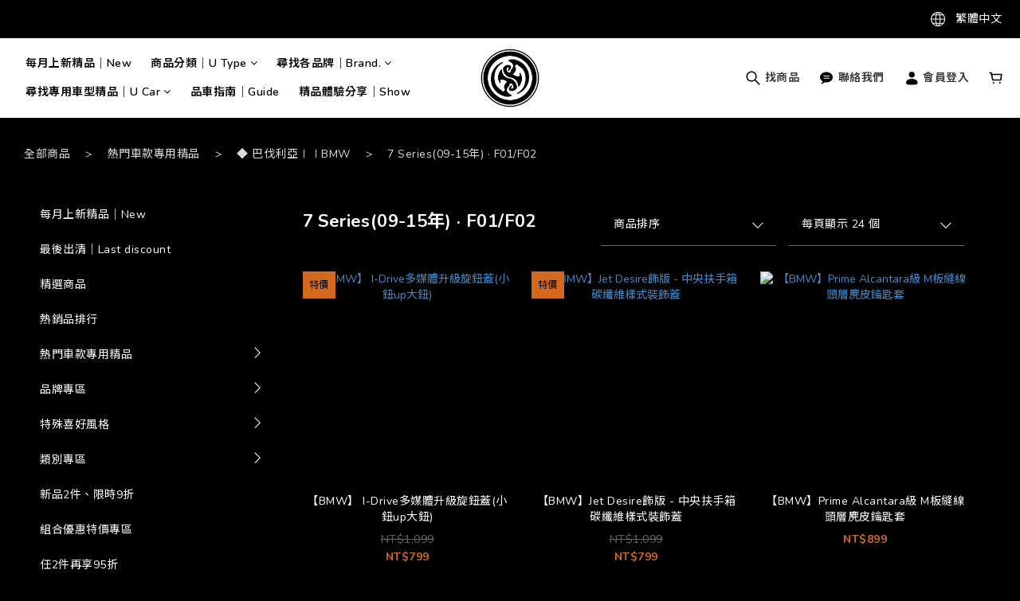

--- FILE ---
content_type: text/html; charset=utf-8
request_url: https://www.jerlshop.com/categories/7-series09-15
body_size: 84883
content:
<!DOCTYPE html>
<html lang="zh-hant"><head>  <!-- prefetch dns -->
<meta http-equiv="x-dns-prefetch-control" content="on">
<link rel="dns-prefetch" href="https://cdn.shoplineapp.com">
<link rel="preconnect" href="https://cdn.shoplineapp.com" crossorigin>
<link rel="dns-prefetch" href="https://shoplineimg.com">
<link rel="preconnect" href="https://shoplineimg.com">
<link rel="dns-prefetch" href="https://shoplineimg.com">
<link rel="preconnect" href="https://shoplineimg.com" title="image-service-origin">

  <link rel="preload" href="https://cdn.shoplineapp.com/s/javascripts/currencies.js" as="script">



      <link rel="preload" as="image" imagesrcset="https://shoplineimg.com/586db0c6d4e3954e3c000747/5c948830a87389003882b090/375x.webp?source_format=jpg 375w, https://shoplineimg.com/586db0c6d4e3954e3c000747/5c948830a87389003882b090/540x.webp?source_format=jpg 540w, https://shoplineimg.com/586db0c6d4e3954e3c000747/5c948830a87389003882b090/720x.webp?source_format=jpg 720w, https://shoplineimg.com/586db0c6d4e3954e3c000747/5c948830a87389003882b090/900x.webp?source_format=jpg 900w, https://shoplineimg.com/586db0c6d4e3954e3c000747/5c948830a87389003882b090/1080x.webp?source_format=jpg 1080w, https://shoplineimg.com/586db0c6d4e3954e3c000747/5c948830a87389003882b090/1296x.webp?source_format=jpg 1296w" imagesizes="100vw">


<!-- Wrap what we need here -->


<!-- SEO -->
  
      <title>7 Series(09-15)</title>


      <meta name="description" content="7 Series(09-15年) · F01/F02">



<!-- Meta -->
  
      <meta property="og:title" content="7 Series(09-15)"/>

      <meta property="og:url" content="https://www.jerlshop.com/categories/7-series09-15">
      <link rel="canonical" href="https://www.jerlshop.com/categories/7-series09-15">
      <meta property="og:description" content="7 Series(09-15年) · F01/F02">

  <meta property="og:image" content="https://img.shoplineapp.com/media/image_clips/6165515071e96544566b34d6/original.png?1634029904"/>



    <script type="application/ld+json">
    {"@context":"https://schema.org","@type":"WebSite","name":"JERL傑爾洛精品","url":"https://www.jerlshop.com"}
    </script>


<!-- locale meta -->


  <meta name="viewport" content="width=device-width, initial-scale=1.0, viewport-fit=cover">
<meta name="mobile-web-app-capable" content="yes">
<meta name="format-detection" content="telephone=no" />
<meta name="google" value="notranslate">

<!-- Shop icon -->
  <link rel="shortcut icon" type="image/png" href="https://img.shoplineapp.com/media/image_clips/5a337292552115f64f002355/original.png?1513321103">




<!--- Site Ownership Data -->
    <meta name="google-site-verification" content="tVDFL4oEuwa_gFVCjeMNqZ4CSkZHsjfINhvDnEx08mM">
    <meta name="facebook-domain-verification" content="xkurw5djofkqutdwiktm31p2ld9kjm">
<!--- Site Ownership Data End-->

<!-- Styles -->


        <link rel="stylesheet" media="all" href="https://cdn.shoplineapp.com/assets/common-898e3d282d673c037e3500beff4d8e9de2ee50e01c27252b33520348e0b17da0.css" onload="" />

        <link rel="stylesheet" media="all" href="https://cdn.shoplineapp.com/assets/theme_dusk-2ab4821cb2464dd3f0661a1b86d871306f5cbc08243de40392da6cbd5736da19.css" onload="" />


        <style>
      .ProductList-categoryMenu ul li:hover>a.primary-color-hover,.ProductList-categoryMenu .List-item a.primary-color-hover:hover,.ProductList-categoryMenu .second-layer .List-item a.Label:hover,.ProductReview-container a.primary-color-hover:hover,.ProductReview-container .List-item a.primary-color-hover:hover,.variation-label:hover,.variation-label:not(.variation-label--selected):hover,.variation-label.variation-label--selected,.product-item .price:not(.price-crossed),.product-item .price-sale,.product-info .price-regular:not(.price-crossed),.product-info .price-sale,.quick-cart-body .product-link>a,.quick-cart-mobile-header .product-link>a,.btn-add-back-in-stock:hover,.btn-add-back-in-stock.is-active,#btn-form-submit-modal:hover,#btn-form-submit-modal:focus,.Label-price.is-sale,.PromotionPage-container .info-box .btn-add-to-promotion-cart .fa,#Content .PromotionPage-container .PromotionInfo .show-term-button:hover,.MemberCenter .PromotionInfo .show-term-button:hover,.QuickCart-modal .modal-body .Util-cssToggleLabel,.ProductDetail-product-info .Util-cssToggleLabel,.addon-promotions-container .addon-item-quantity-price-wrapper .price:not(.member-price-tip-content):not(.price-crossed),.PromotionCart-content .product-content .price-details,.product-info .product-variant-option .form-control:hover,.ProductList-select category-filter-button .advance-filter-button:hover,.facebook-banner .fa-times,.facebook-banner .wording,sl-list-page-wishlist-button .plp-wishlist-button .fa-heart,.text-primary-color,.text-primary-color a,.text-primary-color a:hover,.variation-open-button{color:#d2691e}.variant-gallery-control:hover i{color:#d2691e !important}.sl-goto-top,.owl-theme .owl-dots .owl-dot.active span,.owl-theme .owl-dots .owl-dot:hover span,.navigation-menu .scroll-left:not(.scroll-disable):hover,.navigation-menu .scroll-right:not(.scroll-disable):hover,.NavigationBar-actionMenu .List-item:after,.ProductList-select ul li:hover>div::after,.cart-chkt-btn,.product-item .boxify-image-wrapper .btn-add-to-cart:hover,.member-price-tag,.product-customized-labels,.pagination>li.active,.btn.mod-forget-password:focus,.modal .closeBtn:hover,.SearchModal .Product-searchField-btn-close:hover{background:#d2691e}#btn-form-submit-modal{background:#d2691e !important}.navigation-menu .navigation-menu-third-layer-toggle:hover,.navigation-menu-top-layer>.navigation-menu-item:after,.navigation-menu-second-layer>.navigation-menu-item>.navigation-menu-item-label::after,.navigation-menu-third-layer>.navigation-menu-item>.navigation-menu-item-label::after,#Content .PromotionPage-container.started-promotion .ProductList-list .product-item .btn-add-to-promotion-cart:not(.sold-out-item):hover,.member-profile-save,.btn-color-primary,.MemberCenter .product-review-block .btn-primary,.submit-btn-wrapper .btn-primary,.product-review-panel .btn-primary,.finished-review .btn-primary,.btn-cart-fixed,.CartPanel-close-button:hover,.basic-popover-desktop .body .action-button,.basic-popover-mobile,.basic-popover-mobile .member-referral-link,#get-welcome-member-referral-credits .body .continue,.category-advance-filter .apply-button,.member-center-profile__submit-button,.member-center-profile__retry-button,.member-center-profile__member-referral-modal-button,.member-center-profile__email-verification-modal-button,.member-center-profile__submit-button:hover,.member-center-profile__retry-button:hover,.member-center-profile__member-referral-modal-button:hover,.member-center-profile__email-verification-modal-button:hover{background-color:#d2691e}.MemberCenter-wrapper .member-profile-save:hover,.MemberCenter-wrapper .btn-color-primary:hover,.trial-order-dialog .checkout-btn,.cart-item-container .input-group-btn .btn:hover,.cart-item-container .input-group-btn .btn:active,.cart-item-container .input-group-btn .btn:focus,.form-quantity .input-group-btn .btn:hover,.form-quantity .input-group-btn .btn:active,.form-quantity .input-group-btn .btn:focus{background-color:#d2691e !important}.variation-label:hover,.variation-label:not(.variation-label--selected):hover,.variation-label.variation-label--selected,.cart-chkt-btn,.member-profile-save,.btn-color-primary,.member-profile-save:hover,.btn-color-primary:hover,.MemberCenter .product-review-block .btn-primary,.submit-btn-wrapper .btn-primary,.product-review-panel .btn-primary,.finished-review .btn-primary,.variant-image.selected .image-container,.btn-cart-fixed,.QuickCart-modal .modal-body .product-available-info,.ProductDetail-product-info .product-available-info,.basic-popover-desktop .body .action-button,#get-welcome-member-referral-credits .body .continue,.category-advance-filter .filter-data .filter-price-range input:focus,.category-advance-filter .filter-data .filter-price-range input:hover,.member-center-profile__submit-button,.member-center-profile__retry-button,.member-center-profile__member-referral-modal-button,.member-center-profile__email-verification-modal-button,.member-center-profile__submit-button:hover,.member-center-profile__retry-button:hover,.member-center-profile__member-referral-modal-button:hover,.member-center-profile__email-verification-modal-button:hover{border-color:#d2691e}.ProductDetail-product-info .variation-label:not(.variation-label--selected):hover,.QuickCart-modal .modal-body .variation-label:not(.variation-label--selected):hover,.product-list-variant-selector-item.selected-variation>.product-list-variant-selector-image:after{border-color:#d2691e !important}.primary-border-color-after>:after,.primary-border-color-after:not(.Grid-item-title):after,.primary-border-color-after:not(.Grid-item-title) :after,.primary-color-border-bottom,.Grid-item-content p:last-child:after,.Grid-item-content div:last-child:after,.section-title:after,.Tabset .Tab-label.active span:after,.ProductList-select category-filter-button .advance-filter-button:hover{border-bottom-color:#d2691e}.QuickCart-modal .modal-body .product-available-info .icon-clock,.ProductDetail-product-info .product-available-info .icon-clock,.addon-promotions-container .input-group .btn:hover svg,.SearchModal .Product-searchField-btn-submit .icon-search:hover,.search-noresult button:hover svg,.CartPanel-section .remove a .icon-delete:hover,.ProductList-select category-filter-button .advance-filter-button:hover svg{fill:#d2691e}.navigation-menu .navigation-menu-third-layer-toggle:hover{border-bottom-color:#d2691e !important}.navigation-menu .scroll-left:not(.scroll-disable):hover,.navigation-menu .scroll-right:not(.scroll-disable):hover{color:#000}.NavigationBar-fold-container .List-item:hover .Label{color:#d2691e !important}.NavigationBar-fold-container .List-item:hover .icons{fill:#d2691e !important}.NavigationBar-actionMenu-dropdown .List-item:hover>span{border-bottom-color:#d2691e !important}.ProductList-categoryMenu .second-layer .List-item a.Label:hover svg{fill:#d2691e}.NavigationBar-mainMenu .List-item:hover>.Label.primary-color-hover{color:#d2691e !important}.NavigationBar-mainMenu i.primary-color-hover:hover{color:#d2691e !important}.post-categories-pannel__block{padding:15px}@media (min-width: 993px){.post-categories-pannel__block a:hover{color:#d2691e}}.post-categories-pannel__block-title::after{background-color:#d2691e}@media (min-width: 768px){.PostList .List-item.primary-color-hover a:hover .List-item-title{color:#d2691e}}@media (max-width: 767px){.PostList .List-item.primary-color-hover a:active .List-item-title{color:#d2691e}}.ProductReview-container .List-item a.disabled{color:#d2691e !important}.MemberCenter .product-review-block .btn-primary:focus,.submit-btn-wrapper .btn-primary:focus,.product-review-panel .btn-primary:focus,.finished-review .btn-primary:focus{background-color:#d2691e !important}.buy-at-amazon-button:hover,.buy-at-amazon-button:hover a,.buy-at-amazon-button:hover span,.buy-at-amazon-button:hover i,.buy-at-amazon-button.is-active,.buy-at-amazon-button.is-active a,.buy-at-amazon-button.is-active span,.buy-at-amazon-button.is-active i,.btn-add-wishlist:hover,.btn-add-wishlist:hover a,.btn-add-wishlist:hover span,.btn-add-wishlist:hover i,.btn-add-wishlist.is-active,.btn-add-wishlist.is-active a,.btn-add-wishlist.is-active span,.btn-add-wishlist.is-active i{color:#d2691e !important}.Variation-border.selected{border:solid 1px #d2691e !important}@media not all and (pointer: coarse){.Variation-border:hover{border:solid 1px #d2691e !important}}.customer-review-bar-color{background-color:#d2691e !important}.facebook-quick-signup-success-page .title{color:#d2691e}.facebook-quick-signup-success-page .btn-facebook-redirect{background-color:#d2691e}.facebook-quick-signup-success-page .btn-facebook-redirect:hover{background-color:#d2691e;color:#fff;opacity:0.8}.facebook-quick-signup-failure-page .title{color:#d2691e}.facebook-quick-signup-failure-page .btn-facebook-redirect{background-color:#d2691e}.facebook-quick-signup-failure-page .btn-facebook-redirect:hover{background-color:#d2691e;color:#fff;opacity:0.8}#cart-panel .price-details{color:#d2691e}.ProductDetail-product-info .member-price-tip .member-price-tip-content .price:not(.member-price-tip-content):not(.price-crossed),.ProductDetail-product-info .member-price-tip .member-price-tip-content .tip{color:#d2691e !important}.PromotionCart-panel .cart-item-container .input-group-btn:hover svg{fill:#d2691e}.multi-checkout-confirm .multi-checkout-confirm__delivery_notice{color:#d2691e}.multi-checkout-confirm .multi-checkout-confirm__delivery_notice:before,.multi-checkout-confirm .multi-checkout-confirm__delivery_notice:after{background-color:#d2691e}#checkout-object__section .checkout-object__info_cart-header{color:#d2691e}#checkout-object__section .checkout-object__info_cart-header .icon-basket{fill:#d2691e}#signup-login-page .solid-btn:not([disabled]){color:#FFF;background-color:#000;border-color:#000}#signup-login-page .solid-btn:not([disabled]):hover{color:#000;background-color:#d2691e;border-color:#d2691e}#signup-login-page .solid-btn[data-loading]{color:#FFF;background-color:#000;border-color:#000}#signup-login-page .outline-btn:not([disabled]){color:#d2691e;border-color:#d2691e}#signup-login-page .outline-btn:not([disabled]):hover{color:#000;background-color:#fff;border-color:#fff}#signup-login-page .outline-btn[data-loading]{color:#d2691e;border-color:#d2691e}#signup-login-page .icon-password-visibility{color:#000}#signup-login-page .icon-password-visibility:hover{color:#666}.member-center-profile__submit-button,.member-center-profile__retry-button,.member-center-profile__member-referral-modal-button,.member-center-profile__email-verification-modal-button{color:#000000}

    </style>
    <style>
      *{font-family:"Nunito", "Noto Sans TC", "Noto Sans SC", "Mitr", sans-serif}

    </style>
    <style>@font-face{font-family:'Nunito';font-style:normal;font-weight:300;font-display:swap;src:url(https://cdn.shoplineapp.com/fonts/nunito/nunito-cyrillic-ext-normal-300.woff2) format("woff2");unicode-range:U+0460-052F,U+1C80-1C8A,U+20B4,U+2DE0-2DFF,U+A640-A69F,U+FE2E-FE2F}@font-face{font-family:'Nunito';font-style:normal;font-weight:300;font-display:swap;src:url(https://cdn.shoplineapp.com/fonts/nunito/nunito-cyrillic-normal-300.woff2) format("woff2");unicode-range:U+0301,U+0400-045F,U+0490-0491,U+04B0-04B1,U+2116}@font-face{font-family:'Nunito';font-style:normal;font-weight:300;font-display:swap;src:url(https://cdn.shoplineapp.com/fonts/nunito/nunito-vietnamese-normal-300.woff2) format("woff2");unicode-range:U+0102-0103,U+0110-0111,U+0128-0129,U+0168-0169,U+01A0-01A1,U+01AF-01B0,U+0300-0301,U+0303-0304,U+0308-0309,U+0323,U+0329,U+1EA0-1EF9,U+20AB}@font-face{font-family:'Nunito';font-style:normal;font-weight:300;font-display:swap;src:url(https://cdn.shoplineapp.com/fonts/nunito/nunito-latin-ext-normal-300.woff2) format("woff2");unicode-range:U+0100-02BA,U+02BD-02C5,U+02C7-02CC,U+02CE-02D7,U+02DD-02FF,U+0304,U+0308,U+0329,U+1D00-1DBF,U+1E00-1E9F,U+1EF2-1EFF,U+2020,U+20A0-20AB,U+20AD-20C0,U+2113,U+2C60-2C7F,U+A720-A7FF}@font-face{font-family:'Nunito';font-style:normal;font-weight:300;font-display:swap;src:url(https://cdn.shoplineapp.com/fonts/nunito/nunito-latin-normal-300.woff2) format("woff2");unicode-range:U+0000-00FF,U+0131,U+0152-0153,U+02BB-02BC,U+02C6,U+02DA,U+02DC,U+0304,U+0308,U+0329,U+2000-206F,U+20AC,U+2122,U+2191,U+2193,U+2212,U+2215,U+FEFF,U+FFFD}@font-face{font-family:'Nunito';font-style:normal;font-weight:400;font-display:swap;src:url(https://cdn.shoplineapp.com/fonts/nunito/nunito-cyrillic-ext-normal-400.woff2) format("woff2");unicode-range:U+0460-052F,U+1C80-1C8A,U+20B4,U+2DE0-2DFF,U+A640-A69F,U+FE2E-FE2F}@font-face{font-family:'Nunito';font-style:normal;font-weight:400;font-display:swap;src:url(https://cdn.shoplineapp.com/fonts/nunito/nunito-cyrillic-normal-400.woff2) format("woff2");unicode-range:U+0301,U+0400-045F,U+0490-0491,U+04B0-04B1,U+2116}@font-face{font-family:'Nunito';font-style:normal;font-weight:400;font-display:swap;src:url(https://cdn.shoplineapp.com/fonts/nunito/nunito-vietnamese-normal-400.woff2) format("woff2");unicode-range:U+0102-0103,U+0110-0111,U+0128-0129,U+0168-0169,U+01A0-01A1,U+01AF-01B0,U+0300-0301,U+0303-0304,U+0308-0309,U+0323,U+0329,U+1EA0-1EF9,U+20AB}@font-face{font-family:'Nunito';font-style:normal;font-weight:400;font-display:swap;src:url(https://cdn.shoplineapp.com/fonts/nunito/nunito-latin-ext-normal-400.woff2) format("woff2");unicode-range:U+0100-02BA,U+02BD-02C5,U+02C7-02CC,U+02CE-02D7,U+02DD-02FF,U+0304,U+0308,U+0329,U+1D00-1DBF,U+1E00-1E9F,U+1EF2-1EFF,U+2020,U+20A0-20AB,U+20AD-20C0,U+2113,U+2C60-2C7F,U+A720-A7FF}@font-face{font-family:'Nunito';font-style:normal;font-weight:400;font-display:swap;src:url(https://cdn.shoplineapp.com/fonts/nunito/nunito-latin-normal-400.woff2) format("woff2");unicode-range:U+0000-00FF,U+0131,U+0152-0153,U+02BB-02BC,U+02C6,U+02DA,U+02DC,U+0304,U+0308,U+0329,U+2000-206F,U+20AC,U+2122,U+2191,U+2193,U+2212,U+2215,U+FEFF,U+FFFD}@font-face{font-family:'Nunito';font-style:normal;font-weight:500;font-display:swap;src:url(https://cdn.shoplineapp.com/fonts/nunito/nunito-cyrillic-ext-normal-500.woff2) format("woff2");unicode-range:U+0460-052F,U+1C80-1C8A,U+20B4,U+2DE0-2DFF,U+A640-A69F,U+FE2E-FE2F}@font-face{font-family:'Nunito';font-style:normal;font-weight:500;font-display:swap;src:url(https://cdn.shoplineapp.com/fonts/nunito/nunito-cyrillic-normal-500.woff2) format("woff2");unicode-range:U+0301,U+0400-045F,U+0490-0491,U+04B0-04B1,U+2116}@font-face{font-family:'Nunito';font-style:normal;font-weight:500;font-display:swap;src:url(https://cdn.shoplineapp.com/fonts/nunito/nunito-vietnamese-normal-500.woff2) format("woff2");unicode-range:U+0102-0103,U+0110-0111,U+0128-0129,U+0168-0169,U+01A0-01A1,U+01AF-01B0,U+0300-0301,U+0303-0304,U+0308-0309,U+0323,U+0329,U+1EA0-1EF9,U+20AB}@font-face{font-family:'Nunito';font-style:normal;font-weight:500;font-display:swap;src:url(https://cdn.shoplineapp.com/fonts/nunito/nunito-latin-ext-normal-500.woff2) format("woff2");unicode-range:U+0100-02BA,U+02BD-02C5,U+02C7-02CC,U+02CE-02D7,U+02DD-02FF,U+0304,U+0308,U+0329,U+1D00-1DBF,U+1E00-1E9F,U+1EF2-1EFF,U+2020,U+20A0-20AB,U+20AD-20C0,U+2113,U+2C60-2C7F,U+A720-A7FF}@font-face{font-family:'Nunito';font-style:normal;font-weight:500;font-display:swap;src:url(https://cdn.shoplineapp.com/fonts/nunito/nunito-latin-normal-500.woff2) format("woff2");unicode-range:U+0000-00FF,U+0131,U+0152-0153,U+02BB-02BC,U+02C6,U+02DA,U+02DC,U+0304,U+0308,U+0329,U+2000-206F,U+20AC,U+2122,U+2191,U+2193,U+2212,U+2215,U+FEFF,U+FFFD}@font-face{font-family:'Nunito';font-style:normal;font-weight:600;font-display:swap;src:url(https://cdn.shoplineapp.com/fonts/nunito/nunito-cyrillic-ext-normal-600.woff2) format("woff2");unicode-range:U+0460-052F,U+1C80-1C8A,U+20B4,U+2DE0-2DFF,U+A640-A69F,U+FE2E-FE2F}@font-face{font-family:'Nunito';font-style:normal;font-weight:600;font-display:swap;src:url(https://cdn.shoplineapp.com/fonts/nunito/nunito-cyrillic-normal-600.woff2) format("woff2");unicode-range:U+0301,U+0400-045F,U+0490-0491,U+04B0-04B1,U+2116}@font-face{font-family:'Nunito';font-style:normal;font-weight:600;font-display:swap;src:url(https://cdn.shoplineapp.com/fonts/nunito/nunito-vietnamese-normal-600.woff2) format("woff2");unicode-range:U+0102-0103,U+0110-0111,U+0128-0129,U+0168-0169,U+01A0-01A1,U+01AF-01B0,U+0300-0301,U+0303-0304,U+0308-0309,U+0323,U+0329,U+1EA0-1EF9,U+20AB}@font-face{font-family:'Nunito';font-style:normal;font-weight:600;font-display:swap;src:url(https://cdn.shoplineapp.com/fonts/nunito/nunito-latin-ext-normal-600.woff2) format("woff2");unicode-range:U+0100-02BA,U+02BD-02C5,U+02C7-02CC,U+02CE-02D7,U+02DD-02FF,U+0304,U+0308,U+0329,U+1D00-1DBF,U+1E00-1E9F,U+1EF2-1EFF,U+2020,U+20A0-20AB,U+20AD-20C0,U+2113,U+2C60-2C7F,U+A720-A7FF}@font-face{font-family:'Nunito';font-style:normal;font-weight:600;font-display:swap;src:url(https://cdn.shoplineapp.com/fonts/nunito/nunito-latin-normal-600.woff2) format("woff2");unicode-range:U+0000-00FF,U+0131,U+0152-0153,U+02BB-02BC,U+02C6,U+02DA,U+02DC,U+0304,U+0308,U+0329,U+2000-206F,U+20AC,U+2122,U+2191,U+2193,U+2212,U+2215,U+FEFF,U+FFFD}@font-face{font-family:'Nunito';font-style:normal;font-weight:700;font-display:swap;src:url(https://cdn.shoplineapp.com/fonts/nunito/nunito-cyrillic-ext-normal-700.woff2) format("woff2");unicode-range:U+0460-052F,U+1C80-1C8A,U+20B4,U+2DE0-2DFF,U+A640-A69F,U+FE2E-FE2F}@font-face{font-family:'Nunito';font-style:normal;font-weight:700;font-display:swap;src:url(https://cdn.shoplineapp.com/fonts/nunito/nunito-cyrillic-normal-700.woff2) format("woff2");unicode-range:U+0301,U+0400-045F,U+0490-0491,U+04B0-04B1,U+2116}@font-face{font-family:'Nunito';font-style:normal;font-weight:700;font-display:swap;src:url(https://cdn.shoplineapp.com/fonts/nunito/nunito-vietnamese-normal-700.woff2) format("woff2");unicode-range:U+0102-0103,U+0110-0111,U+0128-0129,U+0168-0169,U+01A0-01A1,U+01AF-01B0,U+0300-0301,U+0303-0304,U+0308-0309,U+0323,U+0329,U+1EA0-1EF9,U+20AB}@font-face{font-family:'Nunito';font-style:normal;font-weight:700;font-display:swap;src:url(https://cdn.shoplineapp.com/fonts/nunito/nunito-latin-ext-normal-700.woff2) format("woff2");unicode-range:U+0100-02BA,U+02BD-02C5,U+02C7-02CC,U+02CE-02D7,U+02DD-02FF,U+0304,U+0308,U+0329,U+1D00-1DBF,U+1E00-1E9F,U+1EF2-1EFF,U+2020,U+20A0-20AB,U+20AD-20C0,U+2113,U+2C60-2C7F,U+A720-A7FF}@font-face{font-family:'Nunito';font-style:normal;font-weight:700;font-display:swap;src:url(https://cdn.shoplineapp.com/fonts/nunito/nunito-latin-normal-700.woff2) format("woff2");unicode-range:U+0000-00FF,U+0131,U+0152-0153,U+02BB-02BC,U+02C6,U+02DA,U+02DC,U+0304,U+0308,U+0329,U+2000-206F,U+20AC,U+2122,U+2191,U+2193,U+2212,U+2215,U+FEFF,U+FFFD}
</style>
    <link rel="dns-prefetch" href="https://fonts.googleapis.com"><link rel="preconnect" href="https://fonts.googleapis.com"><link rel="dns-prefetch" href="https://fonts.gstatic.com"><link rel="preconnect" href="https://fonts.gstatic.com" crossorigin="true"><script>
  window.addEventListener('load', function() {
    const link = document.createElement('link');
    link.rel = 'stylesheet';
    link.href = 'https://fonts.googleapis.com/css2?family=Noto+Sans+TC:wght@400;500;600;700&family=Noto+Serif+TC:wght@400;500;600;700&display=swap';
    link.media = 'print';
    link.onload = () => {
      link.media = 'all';
    }
    document.head.appendChild(link);
  });
</script>








  <link rel="stylesheet" media="all" href="https://cdn.shoplineapp.com/packs/css/intl_tel_input-0d9daf73.chunk.css" />








<script type="text/javascript">
  window.mainConfig = JSON.parse('{\"sessionId\":\"\",\"merchantId\":\"586db0c6d4e3954e3c000747\",\"appCoreHost\":\"shoplineapp.com\",\"assetHost\":\"https://cdn.shoplineapp.com/packs/\",\"apiBaseUrl\":\"http://shoplineapp.com\",\"eventTrackApi\":\"https://events.shoplytics.com/api\",\"frontCommonsApi\":\"https://front-commons.shoplineapp.com/api\",\"appendToUrl\":\"\",\"env\":\"production\",\"merchantData\":{\"_id\":\"586db0c6d4e3954e3c000747\",\"addon_limit_enabled\":false,\"base_country_code\":\"TW\",\"base_currency\":{\"id\":\"twd\",\"iso_code\":\"TWD\",\"alternate_symbol\":\"NT$\",\"name\":\"New Taiwan Dollar\",\"symbol_first\":true,\"subunit_to_unit\":1},\"base_currency_code\":\"TWD\",\"beta_feature_keys\":[\"page_editor_v2\",\"promotions_setup\",\"promotions_apply\",\"hide_coupon\",\"facebook_catalog\",\"checkout_v2\"],\"brand_home_url\":\"https://www.jerlshop.com\",\"checkout_setting\":{\"enable_membership_autocheck\":true,\"enable_subscription_autocheck\":false},\"current_plan_key\":\"basket\",\"current_theme_key\":\"dusk\",\"delivery_option_count\":5,\"enabled_stock_reminder\":false,\"handle\":\"hugejerry0809792\",\"instagram_access_token\":\"\",\"instagram_id\":\"\",\"invoice_activation\":\"inactive\",\"is_image_service_enabled\":true,\"mobile_logo_media_url\":\"https://img.shoplineapp.com/media/image_clips/61655153a67c67483867e086/original.png?1634029907\",\"name\":\"JERL傑爾洛精品\",\"order_setting\":{},\"payment_method_count\":5,\"product_setting\":{\"enabled_product_review\":true,\"preorder_add_to_cart_button_display\":\"depend_on_stock\"},\"promotion_setting\":{\"show_promotion_reminder\":true,\"multi_order_discount_strategy\":\"order_or_tier_promotion\",\"order_gift_threshold_mode\":\"after_price_discounts\",\"order_free_shipping_threshold_mode\":\"after_all_discounts\",\"category_item_gift_threshold_mode\":\"before_discounts\",\"category_item_free_shipping_threshold_mode\":\"before_discounts\"},\"rollout_keys\":[\"2FA_google_authenticator\",\"3_layer_category\",\"3_layer_navigation\",\"3_layer_variation\",\"711_CB_13countries\",\"711_CB_pickup_TH\",\"711_c2b_report_v2\",\"711_cross_delivery\",\"AdminCancelRecurringSubscription_V1\",\"MC_manual_order\",\"MO_Apply_Coupon_Code\",\"StaffCanBeDeleted_V1\",\"SummaryStatement_V1\",\"UTM_export\",\"UTM_register\",\"abandoned_cart_notification\",\"add_system_fontstyle\",\"add_to_cart_revamp\",\"addon_products_limit_10\",\"addon_quantity\",\"address_format_batch2\",\"address_format_jp\",\"address_format_my\",\"address_format_us\",\"address_format_vn\",\"admin_app_extension\",\"admin_clientele_profile\",\"admin_custom_domain\",\"admin_image_service\",\"admin_logistic_bank_account\",\"admin_manual_order\",\"admin_realtime\",\"admin_vietnam_dong\",\"adminapp_order_form\",\"adminapp_wa_contacts_list\",\"ads_system_new_tab\",\"adyen_my_sc\",\"affiliate_by_product\",\"affiliate_dashboard\",\"alipay_hk_sc\",\"android_pos_agent_clockin_n_out\",\"android_pos_purchase_order_partial_in_storage\",\"android_pos_save_send_receipt\",\"android_pos_v2_force_upgrade_version_1-50-0_date_2025-08-30\",\"app_categories_filtering\",\"app_multiplan\",\"app_subscription_prorated_billing\",\"apps_store\",\"apps_store_blog\",\"apps_store_fb_comment\",\"apps_store_wishlist\",\"appstore_free_trial\",\"archive_order_data\",\"archive_order_ui\",\"assign_products_to_category\",\"auth_flow_revamp\",\"auto_credit_percentage\",\"auto_credit_recurring\",\"auto_reply_comment\",\"auto_save_sf_plus_address\",\"auto_suspend_admin\",\"basket_comparising_link_CNY\",\"basket_comparising_link_HKD\",\"basket_comparising_link_TWD\",\"basket_invoice_field\",\"basket_pricing_page_cny\",\"basket_pricing_page_hkd\",\"basket_pricing_page_myr\",\"basket_pricing_page_sgd\",\"basket_pricing_page_thb\",\"basket_pricing_page_twd\",\"basket_pricing_page_usd\",\"basket_pricing_page_vnd\",\"basket_subscription_coupon\",\"basket_subscription_email\",\"bianco_setting\",\"bidding_select_product\",\"bing_ads\",\"birthday_format_v2\",\"block_gtm_for_lighthouse\",\"blog\",\"blog_app\",\"blog_revamp_admin\",\"blog_revamp_admin_category\",\"blog_revamp_doublewrite\",\"blog_revamp_related_products\",\"blog_revamp_shop_category\",\"blog_revamp_singleread\",\"breadcrumb\",\"broadcast_advanced_filters\",\"broadcast_analytics\",\"broadcast_clone\",\"broadcast_email_html\",\"broadcast_facebook_template\",\"broadcast_line_template\",\"broadcast_to_unsubscribers_sms\",\"broadcast_unsubscribe_email\",\"bulk_action_customer\",\"bulk_action_product\",\"bulk_import_multi_lang\",\"bulk_payment_delivery_setting\",\"bulk_printing_labels_711C2C\",\"bulk_update_dynamic_fields\",\"bulk_update_job\",\"bulk_update_new_fields\",\"bulk_update_product_download_with_filter\",\"bulk_update_tag\",\"bundle_promotion_apply_enhancement\",\"bundle_stackable\",\"buy_button\",\"buy_now_button\",\"callback_service\",\"cancel_order_by_customer\",\"cancel_order_by_customer_v2\",\"cart_addon_condition\",\"cart_addon_limit\",\"cart_use_product_service\",\"cart_uuid\",\"category_banner_multiple\",\"category_limit_unlimited\",\"category_sorting\",\"channel_fb\",\"channel_integration\",\"channel_line\",\"charge_shipping_fee_by_product_qty\",\"chat_widget\",\"chat_widget_facebook\",\"chat_widget_livechat\",\"checkout_membercheckbox_toggle\",\"checkout_setting\",\"cn_pricing_page_2019\",\"combine_orders_app\",\"component_h1_tag\",\"connect_new_facebookpage\",\"consolidated_billing\",\"cookie_consent\",\"country_code\",\"coupon_center_back_to_cart\",\"create_staff_revamp\",\"credit_amount_condition_hidden\",\"credit_installment_payment_fee_hidden\",\"credit_point_triggerpoint\",\"crm_email_custom\",\"crm_notify_preview\",\"crm_sms_custom\",\"crm_sms_notify\",\"cross_shop_tracker\",\"custom_css\",\"custom_home_delivery_tw\",\"custom_notify\",\"custom_order_export\",\"customer_advanced_filter\",\"customer_custom_field_limit_5\",\"customer_data_secure\",\"customer_edit\",\"customer_export_v2\",\"customer_group\",\"customer_group_analysis\",\"customer_group_filter_p2\",\"customer_group_filter_p3\",\"customer_group_regenerate\",\"customer_import_50000_failure_report\",\"customer_import_v2\",\"customer_import_v3\",\"customer_list\",\"customer_new_report\",\"customer_search_match\",\"customer_tag\",\"dashboard_v2\",\"dashboard_v2_revamp\",\"date_picker_v2\",\"deep_link_support_linepay\",\"deep_link_support_payme\",\"deep_search\",\"default_theme_ultrachic\",\"delivery_time\",\"delivery_time_with_quantity\",\"design_submenu\",\"dev_center_app_store\",\"disable_footer_brand\",\"disable_old_upgrade_reminder\",\"domain_applicable\",\"doris_bien_setting\",\"dusk_setting\",\"ec_order_unlimit\",\"ecpay_expirydate\",\"ecpay_payment_gateway\",\"einvoice_bulk_update\",\"einvoice_edit\",\"einvoice_newlogic\",\"email_credit_expire_notify\",\"email_custom\",\"email_member_forget_password_notify\",\"email_member_register_notify\",\"email_order_notify\",\"email_verification\",\"enable_body_script\",\"enable_calculate_api_promotion_apply\",\"enable_calculate_api_promotion_filter\",\"enable_cart_api\",\"enable_cart_service\",\"enable_corejs_splitting\",\"enable_lazysizes_image_tag\",\"enable_new_css_bundle\",\"enable_order_status_callback_revamp_for_promotion\",\"enable_order_status_callback_revamp_for_storefront\",\"enable_promotion_usage_record\",\"enable_shopjs_splitting\",\"enhanced_catalog_feed\",\"execute_shipment_permission\",\"export_inventory_report_v2\",\"express_cart\",\"facebook_ads\",\"facebook_dia\",\"facebook_line_promotion_notify\",\"facebook_login\",\"facebook_messenger_subscription\",\"facebook_notify\",\"facebook_pixel_manager\",\"fb_broadcast\",\"fb_broadcast_sc\",\"fb_broadcast_sc_p2\",\"fb_comment_app\",\"fb_entrance_optimization\",\"fb_feed_unlimit\",\"fb_group\",\"fb_multi_category_feed\",\"fb_pixel_matching\",\"fb_pixel_v2\",\"fb_post_management\",\"fb_product_set\",\"fb_ssapi\",\"fb_sub_button\",\"fbe_oe\",\"fbe_shop\",\"fbe_v2\",\"fbe_v2_edit\",\"feature_alttag_phase1\",\"feature_alttag_phase2\",\"fm_order_receipt\",\"fmt_c2c_newlabel\",\"fmt_revision\",\"footer_builder\",\"footer_builder_new\",\"form_builder\",\"form_builder_access\",\"form_builder_user_management\",\"form_builder_v2_elements\",\"form_builder_v2_receiver\",\"form_builder_v2_report\",\"get_promotions_by_cart\",\"gift_shipping_promotion_discount_condition\",\"gifts_limit_10\",\"gmv_revamp\",\"godaddy\",\"google_ads_api\",\"google_ads_manager\",\"google_analytics_4\",\"google_analytics_manager\",\"google_dynamic_remarketing_tag\",\"google_enhanced_conversions\",\"google_preorder_feed\",\"google_product_category_3rdlayer\",\"google_recaptcha\",\"google_remarketing_manager\",\"google_signup_login\",\"google_tag_manager\",\"gp_tw_sc\",\"group_url_bind_post_live\",\"h2_tag_phase1\",\"hct_logistics_bills_report\",\"hidden_product_p2\",\"hide_credit_point_record_balance\",\"hide_theme_dusk_whitelist\",\"hk_pricing_page_2019\",\"hkd_pricing_page_disabled_2020\",\"ig_browser_notify\",\"ig_live\",\"ig_login_entrance\",\"ig_new_api\",\"image_gallery\",\"image_gallery_p2\",\"image_host_by_region\",\"image_limit_30000\",\"image_widget_mobile\",\"instagram_create_post\",\"instagram_post_sales\",\"instant_order_form\",\"integrated_label_711\",\"integrated_sfexpress\",\"integration_one\",\"inventory_change_reason\",\"inventory_search_v2\",\"job_api_products_export\",\"job_api_user_export\",\"job_product_import\",\"jquery_v3\",\"kingsman_v2_setting\",\"layout_engine_service_kingsman_blogs\",\"layout_engine_service_kingsman_member_center\",\"layout_engine_service_kingsman_promotions\",\"line_ads_tag\",\"line_broadcast\",\"line_login\",\"line_login_mobile\",\"line_point_cpa_tag\",\"line_shopping_new_fields\",\"live_after_keyword\",\"live_announce_bids\",\"live_announce_buyer\",\"live_bidding\",\"live_bulk_checkoutlink\",\"live_bulk_edit\",\"live_checkout_notification\",\"live_checkout_notification_all\",\"live_checkout_notification_message\",\"live_comment_discount\",\"live_comment_robot\",\"live_create_product_v2\",\"live_crosspost\",\"live_dashboard_product\",\"live_event_discount\",\"live_fb_group\",\"live_fhd_video\",\"live_general_settings\",\"live_group_event\",\"live_host_panel\",\"live_ig_messenger_broadcast\",\"live_ig_product_recommend\",\"live_im_switch\",\"live_keyword_switch\",\"live_line_broadcast\",\"live_line_multidisplay\",\"live_luckydraw_enhancement\",\"live_messenger_broadcast\",\"live_order_block\",\"live_print_advanced\",\"live_product_recommend\",\"live_shopline_keyword\",\"live_stream_settings\",\"locale_revamp\",\"logistic_bill_v2_711_b2c\",\"logistic_bill_v2_711_c2c\",\"logo_favicon\",\"luckydraw_products\",\"luckydraw_qualification\",\"manual_activation\",\"manual_order\",\"manual_order_7-11\",\"manual_order_ec_to_sc\",\"manually_bind_post\",\"mc-history-instant\",\"mc_711crossborder\",\"mc_ad_tag\",\"mc_assign_message\",\"mc_auto_bind_member\",\"mc_autoreply_question\",\"mc_broadcast\",\"mc_bulk_read\",\"mc_chatbot_template\",\"mc_delete_message\",\"mc_edit_cart\",\"mc_history_instant\",\"mc_history_post\",\"mc_im\",\"mc_inbox_autoreply\",\"mc_instant_notifications\",\"mc_invoicetitle_optional\",\"mc_keyword_autotagging\",\"mc_line_broadcast\",\"mc_line_cart\",\"mc_logistics_hct\",\"mc_logistics_tcat\",\"mc_manage_blacklist\",\"mc_mark_todo\",\"mc_new_menu\",\"mc_phone_tag\",\"mc_reminder_unpaid\",\"mc_reply_pic\",\"mc_setting_message\",\"mc_setting_orderform\",\"mc_shop_message_refactor\",\"mc_sort_waitingtime\",\"mc_sort_waitingtime_new\",\"mc_tw_invoice\",\"media_gcp_upload\",\"member_center_profile_revamp\",\"member_import_notify\",\"member_info_reward\",\"member_info_reward_subscription\",\"member_password_setup_notify\",\"membership_tier_double_write\",\"memebr_center_point_credit_revamp\",\"menu_limit_100\",\"merchant_automatic_payment_setting\",\"message_center_v3\",\"message_revamp\",\"mo_remove_discount\",\"mobile_and_email_signup\",\"mobile_signup_p2\",\"modularize_address_format\",\"molpay_credit_card\",\"multi_lang\",\"multicurrency\",\"my_pricing_page_2019\",\"myapp_reauth_alert\",\"myr_pricing_page_disabled_2020\",\"new_app_subscription\",\"new_layout_for_mobile_and_pc\",\"new_onboarding_flow\",\"new_return_management\",\"new_settings_apply_all_promotion\",\"new_signup_flow\",\"new_sinopac_3d\",\"notification_custom_sending_time\",\"npb_theme_philia\",\"npb_widget_font_size_color\",\"ob_revamp\",\"ob_sgstripe\",\"ob_twecpay\",\"oceanpay\",\"old_fbe_removal\",\"onboarding_basketplan\",\"onboarding_handle\",\"one_new_filter\",\"one_page_store\",\"one_page_store_checkout\",\"one_page_store_clone\",\"one_page_store_product_set\",\"online_credit_redemption_toggle\",\"online_store_design\",\"online_store_design_setup_guide_basketplan\",\"order_add_to_cart\",\"order_archive_calculation_revamp_crm_amount\",\"order_archive_calculation_revamp_crm_member\",\"order_archive_product_testing\",\"order_archive_testing\",\"order_archive_testing_crm\",\"order_archive_testing_order_details\",\"order_archive_testing_return_order\",\"order_confirmation_slip_upload\",\"order_custom_field_limit_5\",\"order_custom_notify\",\"order_decoupling_product_revamp\",\"order_export_366day\",\"order_export_v2\",\"order_filter_shipped_date\",\"order_message_broadcast\",\"order_new_source\",\"order_promotion_split\",\"order_search_custom_field\",\"order_search_sku\",\"order_select_across_pages\",\"order_sms_notify\",\"order_split\",\"order_status_non_automation\",\"order_status_tag_color\",\"orderemail_new_logic\",\"other_custom_notify\",\"out_of_stock_order\",\"page_builder_revamp\",\"page_builder_revamp_theme_setting\",\"page_builder_section_cache_enabled\",\"page_builder_widget_accordion\",\"page_builder_widget_blog\",\"page_builder_widget_category\",\"page_builder_widget_collage\",\"page_builder_widget_countdown\",\"page_builder_widget_custom_liquid\",\"page_builder_widget_instagram\",\"page_builder_widget_product_text\",\"page_builder_widget_subscription\",\"page_builder_widget_video\",\"page_limit_unlimited\",\"page_view_cache\",\"pakpobox\",\"payme\",\"payment_condition\",\"payment_fee_config\",\"payment_image\",\"payment_slip_notify\",\"paypal_upgrade\",\"pdp_image_lightbox\",\"pdp_image_lightbox_icon\",\"pending_subscription\",\"philia_setting\",\"pickup_remember_store\",\"plp_label_wording\",\"plp_product_seourl\",\"pos_only_product_settings\",\"pos_retail_store_price\",\"pos_setup_guide_basketplan\",\"post_cancel_connect\",\"post_commerce_stack_comment\",\"post_fanpage_luckydraw\",\"post_fb_group\",\"post_general_setting\",\"post_lock_pd\",\"post_sales_dashboard\",\"postsale_auto_reply\",\"postsale_create_post\",\"postsale_ig_auto_reply\",\"postsales_connect_multiple_posts\",\"preorder_limit\",\"product_cost_permission\",\"product_feed_info\",\"product_feed_manager_availability\",\"product_feed_revamp\",\"product_index_v2\",\"product_info\",\"product_limit_1000\",\"product_log_v2\",\"product_page_limit_10\",\"product_quantity_update\",\"product_recommendation_abtesting\",\"product_revamp_doublewrite\",\"product_revamp_singleread\",\"product_review_import\",\"product_review_import_installable\",\"product_review_plp\",\"product_search\",\"product_summary\",\"promotion_blacklist\",\"promotion_filter_by_date\",\"promotion_first_purchase_channel\",\"promotion_hour\",\"promotion_limit_100\",\"promotion_minitem\",\"promotion_page_seo_button\",\"promotion_record_archive_test\",\"promotion_revamp_phase1-1\",\"quick_answer\",\"recaptcha_reset_pw\",\"redirect_301_settings\",\"rejected_bill_reminder\",\"remove_fblike_sc\",\"repay_cookie\",\"replace_janus_interface\",\"replace_lms_old_oa_interface\",\"reports\",\"revert_credit_p2\",\"revert_credit_status\",\"sales_dashboard\",\"sangria_setting\",\"sc_advanced_keyword\",\"sc_alipay_standard\",\"sc_atm\",\"sc_auto_bind_member\",\"sc_autodetect_address\",\"sc_autodetect_paymentslip\",\"sc_autoreply_icebreaker\",\"sc_clearcart\",\"sc_clearcart_all\",\"sc_comment_label\",\"sc_comment_list\",\"sc_conversations_statistics_sunset\",\"sc_download_adminapp\",\"sc_group_pm_commentid\",\"sc_group_webhook\",\"sc_intercom\",\"sc_list_search\",\"sc_mo_711emap\",\"sc_outstock_msg\",\"sc_overall_statistics_api_v3\",\"sc_pickup\",\"sc_product_variation\",\"sc_slp_subscription_promotion\",\"sc_standard\",\"sc_store_pickup\",\"sc_wa_message_report\",\"scheduled_home_page\",\"search_function_image_gallery\",\"security_center\",\"select_all_customer\",\"select_all_inventory\",\"session_expiration_period\",\"setup_guide_basketplan\",\"sfexpress_centre\",\"sfexpress_eflocker\",\"sfexpress_service\",\"sfexpress_store\",\"sg_onboarding_currency\",\"share_cart_link\",\"shop_builder_plp\",\"shop_category_filter\",\"shop_category_filter_bulk_action\",\"shop_product_search_rate_limit\",\"shop_related_recaptcha\",\"shop_template_advanced_setting\",\"shopback_cashback\",\"shopline_captcha\",\"shopline_email_captcha\",\"shopline_product_reviews\",\"shoplytics_api_ordersales_v4\",\"shoplytics_api_psa_wide_table\",\"shoplytics_benchmark\",\"shoplytics_broadcast_api_v3\",\"shoplytics_channel_store_permission\",\"shoplytics_credit_analysis\",\"shoplytics_customer_refactor_api_v3\",\"shoplytics_date_picker_v2\",\"shoplytics_event_realtime_refactor_api_v3\",\"shoplytics_events_api_v3\",\"shoplytics_export_flex\",\"shoplytics_homepage_v2\",\"shoplytics_invoices_api_v3\",\"shoplytics_lite\",\"shoplytics_membership_tier_growth\",\"shoplytics_orders_api_v3\",\"shoplytics_ordersales_v3\",\"shoplytics_payments_api_v3\",\"shoplytics_product_revamp_api_v3\",\"shoplytics_promotions_api_v3\",\"shoplytics_psa_multi_stores_export\",\"shoplytics_psa_sub_categories\",\"shoplytics_rfim_enhancement_v3\",\"shoplytics_session_metrics\",\"shoplytics_staff_api_v3\",\"shoplytics_to_hd\",\"shopping_session_enabled\",\"signin_register_revamp\",\"skya_setting\",\"sl_logistics_bulk_action\",\"sl_logistics_fmt_freeze\",\"sl_logistics_modularize\",\"sl_payment_alipay\",\"sl_payment_cc\",\"sl_payment_standard_v2\",\"sl_payment_type_check\",\"sl_payments_apple_pay\",\"sl_payments_cc_promo\",\"sl_payments_my_cc\",\"sl_payments_my_fpx\",\"sl_payments_sg_cc\",\"sl_payments_tw_cc\",\"sl_pos_admin_cancel_order\",\"sl_pos_admin_delete_order\",\"sl_pos_admin_inventory_transfer\",\"sl_pos_admin_order_archive_testing\",\"sl_pos_admin_purchase_order\",\"sl_pos_admin_register_shift\",\"sl_pos_admin_staff\",\"sl_pos_agent_by_channel\",\"sl_pos_agent_clockin_n_out\",\"sl_pos_agent_performance\",\"sl_pos_android_A4_printer\",\"sl_pos_android_check_cart_items_with_local_db\",\"sl_pos_android_order_reduction\",\"sl_pos_android_receipt_enhancement\",\"sl_pos_app_order_archive_testing\",\"sl_pos_app_transaction_filter_enhance\",\"sl_pos_bugfender_log_reduction\",\"sl_pos_bulk_import_update_enhancement\",\"sl_pos_check_duplicate_create_order\",\"sl_pos_convert_order_to_cart_by_snapshot\",\"sl_pos_customerID_duplicate_check\",\"sl_pos_customer_info_enhancement\",\"sl_pos_customized_price\",\"sl_pos_disable_touchid_unlock\",\"sl_pos_discount\",\"sl_pos_einvoice_refactor\",\"sl_pos_feature_permission\",\"sl_pos_force_upgrade_1-109-0\",\"sl_pos_force_upgrade_1-110-1\",\"sl_pos_from_Swift_to_OC\",\"sl_pos_iOS_A4_printer\",\"sl_pos_iOS_app_transaction_filter_enhance\",\"sl_pos_iOS_cashier_revamp_cart\",\"sl_pos_iOS_cashier_revamp_product_list\",\"sl_pos_iPadOS_version_upgrade_remind_16_0_0\",\"sl_pos_initiate_couchbase\",\"sl_pos_inventory_count\",\"sl_pos_inventory_count_difference_reason\",\"sl_pos_inventory_count_for_selected_products\",\"sl_pos_inventory_feature_module\",\"sl_pos_inventory_transfer_insert_enhancement\",\"sl_pos_inventory_transfer_request\",\"sl_pos_invoice_product_name_filter\",\"sl_pos_invoice_swiftUI_revamp\",\"sl_pos_invoice_toast_show\",\"sl_pos_ios_receipt_info_enhancement\",\"sl_pos_ios_small_label_enhancement\",\"sl_pos_ios_version_upgrade_remind\",\"sl_pos_itc\",\"sl_pos_logo_terms_and_condition\",\"sl_pos_new_report_customer_analysis\",\"sl_pos_new_report_daily_payment_methods\",\"sl_pos_new_report_overview\",\"sl_pos_new_report_product_preorder\",\"sl_pos_new_report_transaction_detail\",\"sl_pos_no_minimum_age\",\"sl_pos_order_refactor_admin\",\"sl_pos_order_upload_using_pos_service\",\"sl_pos_partial_return\",\"sl_pos_password_setting_refactor\",\"sl_pos_payment\",\"sl_pos_payment_method_picture\",\"sl_pos_payment_method_prioritized_and_hidden\",\"sl_pos_payoff_preorder\",\"sl_pos_product_add_to_cart_refactor\",\"sl_pos_product_variation_ui\",\"sl_pos_purchase_order_onlinestore\",\"sl_pos_purchase_order_partial_in_storage\",\"sl_pos_receipt_information\",\"sl_pos_receipt_preorder_return_enhancement\",\"sl_pos_receipt_swiftUI_revamp\",\"sl_pos_register_shift\",\"sl_pos_report_shoplytics_psi\",\"sl_pos_revert_credit\",\"sl_pos_save_send_receipt\",\"sl_pos_stock_refactor\",\"sl_pos_supplier_refactor\",\"sl_pos_toast_revamp\",\"sl_pos_transaction_conflict\",\"sl_pos_transaction_view_admin\",\"sl_pos_transfer_onlinestore\",\"sl_pos_user_permission\",\"sl_pos_variation_setting_refactor\",\"sl_purchase_order_search_create_enhancement\",\"slp_bank_promotion\",\"slp_product_subscription\",\"slp_remember_credit_card\",\"slp_swap\",\"smart_omo_appstore\",\"smart_product_recommendation\",\"smart_product_recommendation_regular\",\"smart_recommended_related_products\",\"sms_broadcast\",\"sms_custom\",\"sms_with_shop_name\",\"social_channel_revamp\",\"social_channel_user\",\"social_name_in_order\",\"sso_lang_th\",\"sso_lang_vi\",\"staff_elasticsearch\",\"staff_limit_5\",\"staff_service_migration\",\"static_resource_host_by_region\",\"stop_slp_approvedemail\",\"storefront_app_extension\",\"storefront_return\",\"stripe_3d_secure\",\"stripe_3ds_cny\",\"stripe_3ds_hkd\",\"stripe_3ds_myr\",\"stripe_3ds_sgd\",\"stripe_3ds_thb\",\"stripe_3ds_usd\",\"stripe_3ds_vnd\",\"stripe_google_pay\",\"stripe_payment_intents\",\"stripe_radar\",\"stripe_subscription_my_account\",\"structured_data\",\"sub_sgstripe\",\"subscription_config_edit\",\"subscription_config_edit_delivery_payment\",\"subscription_currency\",\"tappay_3D_secure\",\"tappay_sdk_v2_3_2\",\"tappay_sdk_v3\",\"tax_inclusive_setting\",\"taxes_settings\",\"tcat_711pickup_sl_logisitics\",\"tcat_logistics_bills_report\",\"tcat_newlabel\",\"th_pricing_page_2020\",\"thb_pricing_page_disabled_2020\",\"theme_bianco\",\"theme_doris_bien\",\"theme_kingsman_v2\",\"theme_level_3\",\"theme_sangria\",\"theme_ultrachic\",\"tnc-checkbox\",\"toggle_mobile_category\",\"tw_app_shopback_cashback\",\"tw_fm_sms\",\"tw_pricing_page_2019\",\"tw_stripe_subscription\",\"twd_pricing_page_disabled_2020\",\"uc_integration\",\"uc_v2_endpoints\",\"ultra_setting\",\"unified_admin\",\"use_ngram_for_order_search\",\"user_center_social_channel\",\"variant_image_selector\",\"variant_saleprice_cost_weight\",\"variation_label_swatches\",\"varm_setting\",\"vn_pricing_page_2020\",\"vnd_pricing_page_disabled_2020\",\"whatsapp_extension\",\"whatsapp_order_form\",\"whatsapp_orderstatus_toggle\",\"yahoo_dot\",\"zotabox_installable\"],\"shop_default_home_url\":\"https://hugejerry0809792.shoplineapp.com\",\"shop_status\":\"open\",\"show_sold_out\":false,\"sl_payment_merchant_id\":\"2996799038534332416\",\"supported_languages\":[\"en\",\"zh-hant\"],\"tags\":[\"automotive\"],\"time_zone\":\"Asia/Taipei\",\"updated_at\":\"2026-01-19T16:15:48.938Z\",\"user_setting\":{\"_id\":\"586db0c6d4e3954e3c000749\",\"created_at\":\"2017-01-05T02:34:46.693Z\",\"data\":{\"general_fields\":[{\"type\":\"gender\",\"options\":{\"order\":{\"include\":\"false\",\"required\":\"false\"},\"signup\":{\"include\":\"false\",\"required\":\"false\"},\"profile\":{\"include\":\"false\",\"required\":\"false\"}}},{\"type\":\"birthday\",\"options\":{\"order\":{\"include\":\"false\",\"required\":\"false\"},\"signup\":{\"include\":\"false\",\"required\":\"false\"},\"profile\":{\"include\":\"false\",\"required\":\"false\"}}}],\"minimum_age_limit\":\"13\",\"facebook_login\":{\"status\":\"active\",\"app_id\":\"383863876700441\"},\"enable_facebook_comment\":\"\",\"facebook_comment\":\"\",\"line_login\":\"\",\"recaptcha_signup\":{\"status\":\"false\",\"site_key\":\"\"},\"email_verification\":{\"status\":\"false\"},\"login_with_verification\":{\"status\":\"false\"},\"upgrade_reminder\":\"\",\"signup_method\":\"email_and_mobile\",\"sms_verification\":{\"status\":\"true\",\"supported_countries\":[\"*\"]},\"member_info_reward\":{\"enabled\":false,\"coupons\":{\"enabled\":false}}},\"item_type\":\"\",\"key\":\"users\",\"name\":null,\"owner_id\":\"586db0c6d4e3954e3c000747\",\"owner_type\":\"Merchant\",\"publish_status\":\"published\",\"status\":\"active\",\"updated_at\":\"2023-05-03T07:11:43.449Z\",\"value\":null}},\"localeData\":{\"loadedLanguage\":{\"name\":\"繁體中文\",\"code\":\"zh-hant\"},\"supportedLocales\":[{\"name\":\"English\",\"code\":\"en\"},{\"name\":\"繁體中文\",\"code\":\"zh-hant\"}]},\"currentUser\":null,\"themeSettings\":{\"categories_collapsed\":true,\"image_fill\":true,\"is_multicurrency_enabled\":false,\"mobile_categories_collapsed\":true,\"enabled_quick_cart\":true,\"category_page\":\"24\",\"hide_language_selector\":false,\"show_promotions_on_product\":true,\"opens_in_new_tab\":false,\"mobile_categories_removed\":false,\"plp_wishlist\":false,\"buy_now_button\":{\"enabled\":true,\"color\":\"FF2D2D\"},\"enable_gdpr_cookies_banner\":false,\"copyright_background\":\"666666\",\"variation_image_selector_enabled\":true,\"variation_image_selector_variation\":1,\"plp_variation_selector\":{\"enabled\":true,\"show_variation\":1},\"hide_share_buttons\":true,\"goto_top\":true,\"primary_background\":\"d2691e\",\"primary-color\":\"d2691e\",\"font-family\":\"Nunito, Noto Sans TC, Noto Sans SC, Mitr\",\"buy_now_background\":\"FF2D2D\"},\"isMultiCurrencyEnabled\":false,\"features\":{\"plans\":{\"free\":{\"member_price\":false,\"cart_addon\":false,\"google_analytics_ecommerce\":false,\"membership\":false,\"shopline_logo\":true,\"user_credit\":{\"manaul\":false,\"auto\":false},\"variant_image_selector\":false},\"standard\":{\"member_price\":false,\"cart_addon\":false,\"google_analytics_ecommerce\":false,\"membership\":false,\"shopline_logo\":true,\"user_credit\":{\"manaul\":false,\"auto\":false},\"variant_image_selector\":false},\"starter\":{\"member_price\":false,\"cart_addon\":false,\"google_analytics_ecommerce\":false,\"membership\":false,\"shopline_logo\":true,\"user_credit\":{\"manaul\":false,\"auto\":false},\"variant_image_selector\":false},\"pro\":{\"member_price\":false,\"cart_addon\":false,\"google_analytics_ecommerce\":false,\"membership\":false,\"shopline_logo\":false,\"user_credit\":{\"manaul\":false,\"auto\":false},\"variant_image_selector\":false},\"business\":{\"member_price\":false,\"cart_addon\":false,\"google_analytics_ecommerce\":true,\"membership\":true,\"shopline_logo\":false,\"user_credit\":{\"manaul\":false,\"auto\":false},\"facebook_comments_plugin\":true,\"variant_image_selector\":false},\"basic\":{\"member_price\":false,\"cart_addon\":false,\"google_analytics_ecommerce\":false,\"membership\":false,\"shopline_logo\":false,\"user_credit\":{\"manaul\":false,\"auto\":false},\"variant_image_selector\":false},\"basic2018\":{\"member_price\":false,\"cart_addon\":false,\"google_analytics_ecommerce\":false,\"membership\":false,\"shopline_logo\":true,\"user_credit\":{\"manaul\":false,\"auto\":false},\"variant_image_selector\":false},\"sc\":{\"member_price\":false,\"cart_addon\":false,\"google_analytics_ecommerce\":true,\"membership\":false,\"shopline_logo\":true,\"user_credit\":{\"manaul\":false,\"auto\":false},\"facebook_comments_plugin\":true,\"facebook_chat_plugin\":true,\"variant_image_selector\":false},\"advanced\":{\"member_price\":false,\"cart_addon\":false,\"google_analytics_ecommerce\":true,\"membership\":false,\"shopline_logo\":false,\"user_credit\":{\"manaul\":false,\"auto\":false},\"facebook_comments_plugin\":true,\"facebook_chat_plugin\":true,\"variant_image_selector\":false},\"premium\":{\"member_price\":true,\"cart_addon\":true,\"google_analytics_ecommerce\":true,\"membership\":true,\"shopline_logo\":false,\"user_credit\":{\"manaul\":true,\"auto\":true},\"google_dynamic_remarketing\":true,\"facebook_comments_plugin\":true,\"facebook_chat_plugin\":true,\"wish_list\":true,\"facebook_messenger_subscription\":true,\"product_feed\":true,\"express_checkout\":true,\"variant_image_selector\":true},\"enterprise\":{\"member_price\":true,\"cart_addon\":true,\"google_analytics_ecommerce\":true,\"membership\":true,\"shopline_logo\":false,\"user_credit\":{\"manaul\":true,\"auto\":true},\"google_dynamic_remarketing\":true,\"facebook_comments_plugin\":true,\"facebook_chat_plugin\":true,\"wish_list\":true,\"facebook_messenger_subscription\":true,\"product_feed\":true,\"express_checkout\":true,\"variant_image_selector\":true},\"crossborder\":{\"member_price\":true,\"cart_addon\":true,\"google_analytics_ecommerce\":true,\"membership\":true,\"shopline_logo\":false,\"user_credit\":{\"manaul\":true,\"auto\":true},\"google_dynamic_remarketing\":true,\"facebook_comments_plugin\":true,\"facebook_chat_plugin\":true,\"wish_list\":true,\"facebook_messenger_subscription\":true,\"product_feed\":true,\"express_checkout\":true,\"variant_image_selector\":true},\"o2o\":{\"member_price\":true,\"cart_addon\":true,\"google_analytics_ecommerce\":true,\"membership\":true,\"shopline_logo\":false,\"user_credit\":{\"manaul\":true,\"auto\":true},\"google_dynamic_remarketing\":true,\"facebook_comments_plugin\":true,\"facebook_chat_plugin\":true,\"wish_list\":true,\"facebook_messenger_subscription\":true,\"product_feed\":true,\"express_checkout\":true,\"subscription_product\":true,\"variant_image_selector\":true}}},\"requestCountry\":\"US\",\"trackerEventData\":{\"Category ID\":\"59e41e6b9f9a4ff9e8005d58\"},\"isRecaptchaEnabled\":false,\"isRecaptchaEnterprise\":true,\"recaptchaEnterpriseSiteKey\":\"6LeMcv0hAAAAADjAJkgZLpvEiuc6migO0KyLEadr\",\"recaptchaEnterpriseCheckboxSiteKey\":\"6LfQVEEoAAAAAAzllcvUxDYhfywH7-aY52nsJ2cK\",\"recaptchaSiteKey\":\"6LeMcv0hAAAAADjAJkgZLpvEiuc6migO0KyLEadr\",\"currencyData\":{\"supportedCurrencies\":[{\"name\":\"$ HKD\",\"symbol\":\"$\",\"iso_code\":\"hkd\"},{\"name\":\"P MOP\",\"symbol\":\"P\",\"iso_code\":\"mop\"},{\"name\":\"¥ CNY\",\"symbol\":\"¥\",\"iso_code\":\"cny\"},{\"name\":\"$ TWD\",\"symbol\":\"$\",\"iso_code\":\"twd\"},{\"name\":\"$ USD\",\"symbol\":\"$\",\"iso_code\":\"usd\"},{\"name\":\"$ SGD\",\"symbol\":\"$\",\"iso_code\":\"sgd\"},{\"name\":\"€ EUR\",\"symbol\":\"€\",\"iso_code\":\"eur\"},{\"name\":\"$ AUD\",\"symbol\":\"$\",\"iso_code\":\"aud\"},{\"name\":\"£ GBP\",\"symbol\":\"£\",\"iso_code\":\"gbp\"},{\"name\":\"₱ PHP\",\"symbol\":\"₱\",\"iso_code\":\"php\"},{\"name\":\"RM MYR\",\"symbol\":\"RM\",\"iso_code\":\"myr\"},{\"name\":\"฿ THB\",\"symbol\":\"฿\",\"iso_code\":\"thb\"},{\"name\":\"د.إ AED\",\"symbol\":\"د.إ\",\"iso_code\":\"aed\"},{\"name\":\"¥ JPY\",\"symbol\":\"¥\",\"iso_code\":\"jpy\"},{\"name\":\"$ BND\",\"symbol\":\"$\",\"iso_code\":\"bnd\"},{\"name\":\"₩ KRW\",\"symbol\":\"₩\",\"iso_code\":\"krw\"},{\"name\":\"Rp IDR\",\"symbol\":\"Rp\",\"iso_code\":\"idr\"},{\"name\":\"₫ VND\",\"symbol\":\"₫\",\"iso_code\":\"vnd\"},{\"name\":\"$ CAD\",\"symbol\":\"$\",\"iso_code\":\"cad\"}],\"requestCountryCurrencyCode\":\"TWD\"},\"previousUrl\":\"\",\"checkoutLandingPath\":\"/cart\",\"webpSupported\":true,\"pageType\":\"products-index\",\"paypalCnClientId\":\"AYVtr8kMzEyRCw725vQM_-hheFyo1FuWeaup4KPSvU1gg44L-NG5e2PNcwGnMo2MLCzGRg4eVHJhuqBP\",\"efoxPayVersion\":\"1.0.60\",\"universalPaymentSDKUrl\":\"https://cdn.myshopline.com\",\"shoplinePaymentCashierSDKUrl\":\"https://cdn.myshopline.com/pay/paymentElement/1.7.1/index.js\",\"shoplinePaymentV2Env\":\"prod\",\"shoplinePaymentGatewayEnv\":\"prod\",\"currentPath\":\"/categories/7-series09-15\",\"isExceedCartLimitation\":null,\"familyMartEnv\":\"prod\",\"familyMartConfig\":{\"cvsname\":\"familymart.shoplineapp.com\"},\"familyMartFrozenConfig\":{\"cvsname\":\"familymartfreeze.shoplineapp.com\",\"cvslink\":\"https://familymartfreeze.shoplineapp.com/familymart_freeze_callback\",\"emap\":\"https://ecmfme.map.com.tw/ReceiveOrderInfo.aspx\"},\"pageIdentifier\":\"category\",\"staticResourceHost\":\"https://static.shoplineapp.com/\",\"facebookAppId\":\"467428936681900\",\"facebookSdkVersion\":\"v2.7\",\"criteoAccountId\":null,\"criteoEmail\":null,\"shoplineCaptchaEnv\":\"prod\",\"shoplineCaptchaPublicKey\":\"MIGfMA0GCSqGSIb3DQEBAQUAA4GNADCBiQKBgQCUXpOVJR72RcVR8To9lTILfKJnfTp+f69D2azJDN5U9FqcZhdYfrBegVRKxuhkwdn1uu6Er9PWV4Tp8tRuHYnlU+U72NRpb0S3fmToXL3KMKw/4qu2B3EWtxeh/6GPh3leTvMteZpGRntMVmJCJdS8PY1CG0w6QzZZ5raGKXQc2QIDAQAB\",\"defaultBlockedSmsCountries\":\"PS,MG,KE,AO,KG,UG,AZ,ZW,TJ,NG,GT,DZ,BD,BY,AF,LK,MA,EH,MM,EG,LV,OM,LT,UA,RU,KZ,KH,LY,ML,MW,IR,EE\"}');
</script>

  <script
    src="https://browser.sentry-cdn.com/6.8.0/bundle.tracing.min.js"
    integrity="sha384-PEpz3oi70IBfja8491RPjqj38s8lBU9qHRh+tBurFb6XNetbdvlRXlshYnKzMB0U"
    crossorigin="anonymous"
    defer
  ></script>
  <script
    src="https://browser.sentry-cdn.com/6.8.0/captureconsole.min.js"
    integrity="sha384-FJ5n80A08NroQF9DJzikUUhiCaQT2rTIYeJyHytczDDbIiejfcCzBR5lQK4AnmVt"
    crossorigin="anonymous"
    defer
  ></script>

<script>
  function sriOnError (event) {
    if (window.Sentry) window.Sentry.captureException(event);

    var script = document.createElement('script');
    var srcDomain = new URL(this.src).origin;
    script.src = this.src.replace(srcDomain, '');
    if (this.defer) script.setAttribute("defer", "defer");
    document.getElementsByTagName('head')[0].insertBefore(script, null);
  }
</script>

<script>window.lazySizesConfig={},Object.assign(window.lazySizesConfig,{lazyClass:"sl-lazy",loadingClass:"sl-lazyloading",loadedClass:"sl-lazyloaded",preloadClass:"sl-lazypreload",errorClass:"sl-lazyerror",iframeLoadMode:"1",loadHidden:!1});</script>
<script>!function(e,t){var a=t(e,e.document,Date);e.lazySizes=a,"object"==typeof module&&module.exports&&(module.exports=a)}("undefined"!=typeof window?window:{},function(e,t,a){"use strict";var n,i;if(function(){var t,a={lazyClass:"lazyload",loadedClass:"lazyloaded",loadingClass:"lazyloading",preloadClass:"lazypreload",errorClass:"lazyerror",autosizesClass:"lazyautosizes",fastLoadedClass:"ls-is-cached",iframeLoadMode:0,srcAttr:"data-src",srcsetAttr:"data-srcset",sizesAttr:"data-sizes",minSize:40,customMedia:{},init:!0,expFactor:1.5,hFac:.8,loadMode:2,loadHidden:!0,ricTimeout:0,throttleDelay:125};for(t in i=e.lazySizesConfig||e.lazysizesConfig||{},a)t in i||(i[t]=a[t])}(),!t||!t.getElementsByClassName)return{init:function(){},cfg:i,noSupport:!0};var s,o,r,l,c,d,u,f,m,y,h,z,g,v,p,C,b,A,E,_,w,M,N,x,L,W,S,B,T,F,R,D,k,H,O,P,$,q,I,U,j,G,J,K,Q,V=t.documentElement,X=e.HTMLPictureElement,Y="addEventListener",Z="getAttribute",ee=e[Y].bind(e),te=e.setTimeout,ae=e.requestAnimationFrame||te,ne=e.requestIdleCallback,ie=/^picture$/i,se=["load","error","lazyincluded","_lazyloaded"],oe={},re=Array.prototype.forEach,le=function(e,t){return oe[t]||(oe[t]=new RegExp("(\\s|^)"+t+"(\\s|$)")),oe[t].test(e[Z]("class")||"")&&oe[t]},ce=function(e,t){le(e,t)||e.setAttribute("class",(e[Z]("class")||"").trim()+" "+t)},de=function(e,t){var a;(a=le(e,t))&&e.setAttribute("class",(e[Z]("class")||"").replace(a," "))},ue=function(e,t,a){var n=a?Y:"removeEventListener";a&&ue(e,t),se.forEach(function(a){e[n](a,t)})},fe=function(e,a,i,s,o){var r=t.createEvent("Event");return i||(i={}),i.instance=n,r.initEvent(a,!s,!o),r.detail=i,e.dispatchEvent(r),r},me=function(t,a){var n;!X&&(n=e.picturefill||i.pf)?(a&&a.src&&!t[Z]("srcset")&&t.setAttribute("srcset",a.src),n({reevaluate:!0,elements:[t]})):a&&a.src&&(t.src=a.src)},ye=function(e,t){return(getComputedStyle(e,null)||{})[t]},he=function(e,t,a){for(a=a||e.offsetWidth;a<i.minSize&&t&&!e._lazysizesWidth;)a=t.offsetWidth,t=t.parentNode;return a},ze=(l=[],c=r=[],d=function(){var e=c;for(c=r.length?l:r,s=!0,o=!1;e.length;)e.shift()();s=!1},u=function(e,a){s&&!a?e.apply(this,arguments):(c.push(e),o||(o=!0,(t.hidden?te:ae)(d)))},u._lsFlush=d,u),ge=function(e,t){return t?function(){ze(e)}:function(){var t=this,a=arguments;ze(function(){e.apply(t,a)})}},ve=function(e){var t,n=0,s=i.throttleDelay,o=i.ricTimeout,r=function(){t=!1,n=a.now(),e()},l=ne&&o>49?function(){ne(r,{timeout:o}),o!==i.ricTimeout&&(o=i.ricTimeout)}:ge(function(){te(r)},!0);return function(e){var i;(e=!0===e)&&(o=33),t||(t=!0,(i=s-(a.now()-n))<0&&(i=0),e||i<9?l():te(l,i))}},pe=function(e){var t,n,i=99,s=function(){t=null,e()},o=function(){var e=a.now()-n;e<i?te(o,i-e):(ne||s)(s)};return function(){n=a.now(),t||(t=te(o,i))}},Ce=(_=/^img$/i,w=/^iframe$/i,M="onscroll"in e&&!/(gle|ing)bot/.test(navigator.userAgent),N=0,x=0,L=0,W=-1,S=function(e){L--,(!e||L<0||!e.target)&&(L=0)},B=function(e){return null==E&&(E="hidden"==ye(t.body,"visibility")),E||!("hidden"==ye(e.parentNode,"visibility")&&"hidden"==ye(e,"visibility"))},T=function(e,a){var n,i=e,s=B(e);for(p-=a,A+=a,C-=a,b+=a;s&&(i=i.offsetParent)&&i!=t.body&&i!=V;)(s=(ye(i,"opacity")||1)>0)&&"visible"!=ye(i,"overflow")&&(n=i.getBoundingClientRect(),s=b>n.left&&C<n.right&&A>n.top-1&&p<n.bottom+1);return s},R=ve(F=function(){var e,a,s,o,r,l,c,d,u,y,z,_,w=n.elements;if(n.extraElements&&n.extraElements.length>0&&(w=Array.from(w).concat(n.extraElements)),(h=i.loadMode)&&L<8&&(e=w.length)){for(a=0,W++;a<e;a++)if(w[a]&&!w[a]._lazyRace)if(!M||n.prematureUnveil&&n.prematureUnveil(w[a]))q(w[a]);else if((d=w[a][Z]("data-expand"))&&(l=1*d)||(l=x),y||(y=!i.expand||i.expand<1?V.clientHeight>500&&V.clientWidth>500?500:370:i.expand,n._defEx=y,z=y*i.expFactor,_=i.hFac,E=null,x<z&&L<1&&W>2&&h>2&&!t.hidden?(x=z,W=0):x=h>1&&W>1&&L<6?y:N),u!==l&&(g=innerWidth+l*_,v=innerHeight+l,c=-1*l,u=l),s=w[a].getBoundingClientRect(),(A=s.bottom)>=c&&(p=s.top)<=v&&(b=s.right)>=c*_&&(C=s.left)<=g&&(A||b||C||p)&&(i.loadHidden||B(w[a]))&&(m&&L<3&&!d&&(h<3||W<4)||T(w[a],l))){if(q(w[a]),r=!0,L>9)break}else!r&&m&&!o&&L<4&&W<4&&h>2&&(f[0]||i.preloadAfterLoad)&&(f[0]||!d&&(A||b||C||p||"auto"!=w[a][Z](i.sizesAttr)))&&(o=f[0]||w[a]);o&&!r&&q(o)}}),k=ge(D=function(e){var t=e.target;t._lazyCache?delete t._lazyCache:(S(e),ce(t,i.loadedClass),de(t,i.loadingClass),ue(t,H),fe(t,"lazyloaded"))}),H=function(e){k({target:e.target})},O=function(e,t){var a=e.getAttribute("data-load-mode")||i.iframeLoadMode;0==a?e.contentWindow.location.replace(t):1==a&&(e.src=t)},P=function(e){var t,a=e[Z](i.srcsetAttr);(t=i.customMedia[e[Z]("data-media")||e[Z]("media")])&&e.setAttribute("media",t),a&&e.setAttribute("srcset",a)},$=ge(function(e,t,a,n,s){var o,r,l,c,d,u;(d=fe(e,"lazybeforeunveil",t)).defaultPrevented||(n&&(a?ce(e,i.autosizesClass):e.setAttribute("sizes",n)),r=e[Z](i.srcsetAttr),o=e[Z](i.srcAttr),s&&(c=(l=e.parentNode)&&ie.test(l.nodeName||"")),u=t.firesLoad||"src"in e&&(r||o||c),d={target:e},ce(e,i.loadingClass),u&&(clearTimeout(y),y=te(S,2500),ue(e,H,!0)),c&&re.call(l.getElementsByTagName("source"),P),r?e.setAttribute("srcset",r):o&&!c&&(w.test(e.nodeName)?O(e,o):e.src=o),s&&(r||c)&&me(e,{src:o})),e._lazyRace&&delete e._lazyRace,de(e,i.lazyClass),ze(function(){var t=e.complete&&e.naturalWidth>1;u&&!t||(t&&ce(e,i.fastLoadedClass),D(d),e._lazyCache=!0,te(function(){"_lazyCache"in e&&delete e._lazyCache},9)),"lazy"==e.loading&&L--},!0)}),q=function(e){if(!e._lazyRace){var t,a=_.test(e.nodeName),n=a&&(e[Z](i.sizesAttr)||e[Z]("sizes")),s="auto"==n;(!s&&m||!a||!e[Z]("src")&&!e.srcset||e.complete||le(e,i.errorClass)||!le(e,i.lazyClass))&&(t=fe(e,"lazyunveilread").detail,s&&be.updateElem(e,!0,e.offsetWidth),e._lazyRace=!0,L++,$(e,t,s,n,a))}},I=pe(function(){i.loadMode=3,R()}),j=function(){m||(a.now()-z<999?te(j,999):(m=!0,i.loadMode=3,R(),ee("scroll",U,!0)))},{_:function(){z=a.now(),n.elements=t.getElementsByClassName(i.lazyClass),f=t.getElementsByClassName(i.lazyClass+" "+i.preloadClass),ee("scroll",R,!0),ee("resize",R,!0),ee("pageshow",function(e){if(e.persisted){var a=t.querySelectorAll("."+i.loadingClass);a.length&&a.forEach&&ae(function(){a.forEach(function(e){e.complete&&q(e)})})}}),e.MutationObserver?new MutationObserver(R).observe(V,{childList:!0,subtree:!0,attributes:!0}):(V[Y]("DOMNodeInserted",R,!0),V[Y]("DOMAttrModified",R,!0),setInterval(R,999)),ee("hashchange",R,!0),["focus","mouseover","click","load","transitionend","animationend"].forEach(function(e){t[Y](e,R,!0)}),/d$|^c/.test(t.readyState)?j():(ee("load",j),t[Y]("DOMContentLoaded",R),te(j,2e4)),n.elements.length?(F(),ze._lsFlush()):R()},checkElems:R,unveil:q,_aLSL:U=function(){3==i.loadMode&&(i.loadMode=2),I()}}),be=(J=ge(function(e,t,a,n){var i,s,o;if(e._lazysizesWidth=n,n+="px",e.setAttribute("sizes",n),ie.test(t.nodeName||""))for(s=0,o=(i=t.getElementsByTagName("source")).length;s<o;s++)i[s].setAttribute("sizes",n);a.detail.dataAttr||me(e,a.detail)}),K=function(e,t,a){var n,i=e.parentNode;i&&(a=he(e,i,a),(n=fe(e,"lazybeforesizes",{width:a,dataAttr:!!t})).defaultPrevented||(a=n.detail.width)&&a!==e._lazysizesWidth&&J(e,i,n,a))},{_:function(){G=t.getElementsByClassName(i.autosizesClass),ee("resize",Q)},checkElems:Q=pe(function(){var e,t=G.length;if(t)for(e=0;e<t;e++)K(G[e])}),updateElem:K}),Ae=function(){!Ae.i&&t.getElementsByClassName&&(Ae.i=!0,be._(),Ce._())};return te(function(){i.init&&Ae()}),n={cfg:i,autoSizer:be,loader:Ce,init:Ae,uP:me,aC:ce,rC:de,hC:le,fire:fe,gW:he,rAF:ze}});</script>
  <script>!function(e){window.slShadowDomCreate=window.slShadowDomCreate?window.slShadowDomCreate:e}(function(){"use strict";var e="data-shadow-status",t="SL-SHADOW-CONTENT",o={init:"init",complete:"complete"},a=function(e,t,o){if(e){var a=function(e){if(e&&e.target&&e.srcElement)for(var t=e.target||e.srcElement,a=e.currentTarget;t!==a;){if(t.matches("a")){var n=t;e.delegateTarget=n,o.apply(n,[e])}t=t.parentNode}};e.addEventListener(t,a)}},n=function(e){window.location.href.includes("is_preview=2")&&a(e,"click",function(e){e.preventDefault()})},r=function(a){if(a instanceof HTMLElement){var r=!!a.shadowRoot,i=a.previousElementSibling,s=i&&i.tagName;if(!a.getAttribute(e))if(s==t)if(r)console.warn("SL shadow dom warning: The root is aready shadow root");else a.setAttribute(e,o.init),a.attachShadow({mode:"open"}).appendChild(i),n(i),a.slUpdateLazyExtraElements&&a.slUpdateLazyExtraElements(),a.setAttribute(e,o.complete);else console.warn("SL shadow dom warning: The shadow content does not match shadow tag name")}else console.warn("SL shadow dom warning: The root is not HTMLElement")};try{document.querySelectorAll("sl-shadow-root").forEach(function(e){r(e)})}catch(e){console.warn("createShadowDom warning:",e)}});</script>
  <script>!function(){if(window.lazySizes){var e="."+(window.lazySizesConfig?window.lazySizesConfig.lazyClass:"sl-lazy");void 0===window.lazySizes.extraElements&&(window.lazySizes.extraElements=[]),HTMLElement.prototype.slUpdateLazyExtraElements=function(){var n=[];this.shadowRoot&&(n=Array.from(this.shadowRoot.querySelectorAll(e))),n=n.concat(Array.from(this.querySelectorAll(e)));var t=window.lazySizes.extraElements;return 0===n.length||(t&&t.length>0?window.lazySizes.extraElements=t.concat(n):window.lazySizes.extraElements=n,window.lazySizes.loader.checkElems(),this.shadowRoot.addEventListener("lazyloaded",function(e){var n=window.lazySizes.extraElements;if(n&&n.length>0){var t=n.filter(function(n){return n!==e.target});t.length>0?window.lazySizes.extraElements=t:delete window.lazySizes.extraElements}})),n}}else console.warn("Lazysizes warning: window.lazySizes is undefined")}();</script>

  <script src="https://cdn.shoplineapp.com/s/javascripts/currencies.js" defer></script>



<script>
  function generateGlobalSDKObserver(variableName, options = {}) {
    const { isLoaded = (sdk) => !!sdk } = options;
    return {
      [variableName]: {
        funcs: [],
        notify: function() {
          while (this.funcs.length > 0) {
            const func = this.funcs.shift();
            func(window[variableName]);
          }
        },
        subscribe: function(func) {
          if (isLoaded(window[variableName])) {
            func(window[variableName]);
          } else {
            this.funcs.push(func);
          }
          const unsubscribe = function () {
            const index = this.funcs.indexOf(func);
            if (index > -1) {
              this.funcs.splice(index, 1);
            }
          };
          return unsubscribe.bind(this);
        },
      },
    };
  }

  window.globalSDKObserver = Object.assign(
    {},
    generateGlobalSDKObserver('grecaptcha', { isLoaded: function(sdk) { return sdk && sdk.render }}),
    generateGlobalSDKObserver('FB'),
  );
</script>

<style>
  :root {
      --buy-now-button-color: #FF2D2D;
      --primary-color: #d2691e;

    --cookie-consent-popup-z-index: 1000;
  }
</style>

<script type="text/javascript">
(function(e,t,s,c,n,o,p){e.shoplytics||((p=e.shoplytics=function(){
p.exec?p.exec.apply(p,arguments):p.q.push(arguments)
}).v='2.0',p.q=[],(n=t.createElement(s)).async=!0,
n.src=c,(o=t.getElementsByTagName(s)[0]).parentNode.insertBefore(n,o))
})(window,document,'script','https://cdn.shoplytics.com/js/shoplytics-tracker/latest/shoplytics-tracker.js');
shoplytics('init', 'shop', {
  register: {"merchant_id":"586db0c6d4e3954e3c000747","language":"zh-hant"}
});

// for facebook login redirect
if (location.hash === '#_=_') {
  history.replaceState(null, document.title, location.toString().replace(/#_=_$/, ''));
}

function SidrOptions(options) {
  if (options === undefined) { options = {}; }
  this.side = options.side || 'left';
  this.speed = options.speed || 200;
  this.name = options.name;
  this.onOpen = options.onOpen || angular.noop;
  this.onClose = options.onClose || angular.noop;
}
window.SidrOptions = SidrOptions;

window.resizeImages = function(element) {
  var images = (element || document).getElementsByClassName("sl-lazy-image")
  var styleRegex = /background\-image:\ *url\(['"]?(https\:\/\/shoplineimg.com\/[^'"\)]*)+['"]?\)/

  for (var i = 0; i < images.length; i++) {
    var image = images[i]
    try {
      var src = image.getAttribute('src') || image.getAttribute('style').match(styleRegex)[1]
    } catch(e) {
      continue;
    }
    var setBySrc, head, tail, width, height;
    try {
      if (!src) { throw 'Unknown source' }

      setBySrc = !!image.getAttribute('src') // Check if it's setting the image url by "src" or "style"
      var urlParts = src.split("?"); // Fix issue that the size pattern can be in external image url
      var result = urlParts[0].match(/(.*)\/(\d+)?x?(\d+)?(.*)/) // Extract width and height from url (e.g. 1000x1000), putting the rest into head and tail for repackaging back
      head = result[1]
      tail = result[4]
      width = parseInt(result[2], 10);
      height = parseInt(result[3], 10);

      if (!!((width || height) && head != '') !== true) { throw 'Invalid image source'; }
    } catch(e) {
      if (typeof e !== 'string') { console.error(e) }
      continue;
    }

    var segment = parseInt(image.getAttribute('data-resizing-segment') || 200, 10)
    var scale = window.devicePixelRatio > 1 ? 2 : 1

    // Resize by size of given element or image itself
    var refElement = image;
    if (image.getAttribute('data-ref-element')) {
      var selector = image.getAttribute('data-ref-element');
      if (selector.indexOf('.') === 0) {
        refElement = document.getElementsByClassName(image.getAttribute('data-ref-element').slice(1))[0]
      } else {
        refElement = document.getElementById(image.getAttribute('data-ref-element'))
      }
    }
    var offsetWidth = refElement.offsetWidth;
    var offsetHeight = refElement.offsetHeight;
    var refWidth = image.getAttribute('data-max-width') ? Math.min(parseInt(image.getAttribute('data-max-width')), offsetWidth) : offsetWidth;
    var refHeight = image.getAttribute('data-max-height') ? Math.min(parseInt(image.getAttribute('data-max-height')), offsetHeight) : offsetHeight;

    // Get desired size based on view, segment and screen scale
    var resizedWidth = isNaN(width) === false ? Math.ceil(refWidth * scale / segment) * segment : undefined
    var resizedHeight = isNaN(height) === false ? Math.ceil(refHeight * scale / segment) * segment : undefined

    if (resizedWidth || resizedHeight) {
      var newSrc = head + '/' + ((resizedWidth || '') + 'x' + (resizedHeight || '')) + (tail || '') + '?';
      for (var j = 1; j < urlParts.length; j++) { newSrc += urlParts[j]; }
      if (newSrc !== src) {
        if (setBySrc) {
          image.setAttribute('src', newSrc);
        } else {
          image.setAttribute('style', image.getAttribute('style').replace(styleRegex, 'background-image:url('+newSrc+')'));
        }
        image.dataset.size = (resizedWidth || '') + 'x' + (resizedHeight || '');
      }
    }
  }
}

let createDeferredPromise = function() {
  let deferredRes, deferredRej;
  let deferredPromise = new Promise(function(res, rej) {
    deferredRes = res;
    deferredRej = rej;
  });
  deferredPromise.resolve = deferredRes;
  deferredPromise.reject = deferredRej;
  return deferredPromise;
}

// For app extension sdk
window.APP_EXTENSION_SDK_ANGULAR_JS_LOADED = createDeferredPromise();
  window.runTaskInIdle = function runTaskInIdle(task) {
    try {
      if (!task) return;
      task();
    } catch (err) {
      console.error(err);
    }
  }

window.runTaskQueue = function runTaskQueue(queue) {
  if (!queue || queue.length === 0) return;

  const task = queue.shift();
  window.runTaskInIdle(task);

  window.runTaskQueue(queue);
}


window.addEventListener('DOMContentLoaded', function() {

app.value('mainConfig', window.mainConfig);


app.value('flash', {
      breadcrumb_category_id:'59e41e6b9f9a4ff9e8005d58',
});

app.value('flash_data', {});
app.constant('imageServiceEndpoint', 'https\:\/\/shoplineimg.com/')
app.constant('staticImageHost', 'static.shoplineapp.com/web')
app.constant('staticResourceHost', 'https://static.shoplineapp.com/')
app.constant('FEATURES_LIMIT', JSON.parse('{\"disable_image_service\":false,\"product_variation_limit\":100,\"paypal_spb_checkout\":false,\"mini_fast_checkout\":false,\"fast_checkout_qty\":false,\"buynow_checkout\":false,\"blog_category\":false,\"blog_post_page_limit\":false,\"shop_category_filter\":true,\"stripe_card_hk\":false,\"bulk_update_tag\":true,\"dynamic_shipping_rate_refactor\":false,\"promotion_reminder\":false,\"promotion_page_reminder\":false,\"modularize_address_format\":true,\"point_redeem_to_cash\":false,\"fb_login_integration\":false,\"product_summary\":true,\"plp_wishlist\":false,\"ec_order_unlimit\":true,\"sc_order_unlimit\":false,\"inventory_search_v2\":true,\"sc_lock_inventory\":false,\"crm_notify_preview\":true,\"plp_variation_selector\":false,\"category_banner_multiple\":true,\"order_confirmation_slip_upload\":true,\"tier_upgrade_v2\":false,\"plp_label_wording\":true,\"order_search_custom_field\":true,\"ig_browser_notify\":true,\"ig_browser_disabled\":false,\"send_product_tag_to_shop\":false,\"ads_system_new_tab\":true,\"payment_image\":true,\"sl_logistics_bulk_action\":true,\"disable_orderconfirmation_mail\":false,\"payment_slip_notify\":true,\"product_set_child_products_limit\":5,\"product_set_limit\":-1,\"sl_payments_hk_promo\":false,\"domain_redirect_ec2\":false,\"affiliate_kol_report\":false,\"applepay_newebpay\":false,\"atm_newebpay\":false,\"cvs_newebpay\":false,\"ec_fast_checkout\":false,\"checkout_setting\":true,\"omise_payment\":false,\"member_password_setup_notify\":true,\"membership_tier_notify\":false,\"auto_credit_notify\":false,\"customer_referral_notify\":false,\"member_points_notify\":false,\"member_import_notify\":true,\"crm_sms_custom\":true,\"crm_email_custom\":true,\"customer_group\":true,\"tier_auto_downgrade\":false,\"scheduled_home_page\":true,\"sc_wa_contacts_list\":false,\"broadcast_to_unsubscribers_sms\":true,\"sc_post_feature\":false,\"google_product_category_3rdlayer\":true,\"purchase_limit_campaign\":false,\"order_item_name_edit\":false,\"block_analytics_request\":false,\"subscription_order_notify\":false,\"fb_domain_verification\":false,\"disable_html5mode\":false,\"einvoice_edit\":true,\"order_search_sku\":true,\"cancel_order_by_customer_v2\":true,\"storefront_pdp_enhancement\":false,\"storefront_plp_enhancement\":false,\"storefront_adv_enhancement\":false,\"product_cost_permission\":true,\"promotion_first_purchase\":false,\"block_gtm_for_lighthouse\":true,\"use_critical_css_liquid\":false,\"flash_price_campaign\":false,\"inventory_change_reason\":true,\"ig_login_entrance\":true,\"contact_us_mobile\":false,\"sl_payment_hk_alipay\":false,\"3_layer_variation\":true,\"einvoice_tradevan\":false,\"order_add_to_cart\":true,\"order_new_source\":true,\"einvoice_bulk_update\":true,\"molpay_alipay_tng\":false,\"fastcheckout_add_on\":false,\"plp_product_seourl\":true,\"country_code\":true,\"sc_keywords\":false,\"bulk_printing_labels_711C2C\":true,\"search_function_image_gallery\":true,\"social_channel_user\":true,\"sc_overall_statistics\":false,\"product_main_images_limit\":12,\"order_custom_notify\":true,\"new_settings_apply_all_promotion\":true,\"new_order_label_711b2c\":false,\"payment_condition\":true,\"store_pick_up\":false,\"other_custom_notify\":true,\"crm_sms_notify\":true,\"sms_custom\":true,\"product_set_revamp\":false,\"charge_shipping_fee_by_product_qty\":true,\"whatsapp_extension\":true,\"new_live_selling\":false,\"tier_member_points\":false,\"fb_broadcast_sc_p2\":true,\"fb_entrance_optimization\":true,\"shopback_cashback\":true,\"bundle_add_type\":false,\"google_ads_api\":true,\"google_analytics_4\":true,\"customer_group_smartrfm_filter\":false,\"shopper_app_entrance\":false,\"enable_cart_service\":true,\"store_crm_pwa\":false,\"store_referral_export_import\":false,\"store_referral_setting\":false,\"delivery_time_with_quantity\":true,\"tier_reward_app_installation\":false,\"tier_reward_app_availability\":false,\"stop_slp_approvedemail\":true,\"google_content_api\":false,\"buy_online_pickup_instore\":false,\"subscription_order_expire_notify\":false,\"payment_octopus\":false,\"payment_hide_hk\":false,\"line_ads_tag\":true,\"get_coupon\":false,\"coupon_notification\":false,\"payme_single_key_migration\":false,\"fb_bdapi\":false,\"mc_sort_waitingtime_new\":true,\"disable_itc\":false,\"sl_payment_alipay\":true,\"sl_pos_sg_gst_on_receipt\":false,\"buyandget_promotion\":false,\"line_login_mobile\":true,\"vulnerable_js_upgrade\":false,\"replace_janus_interface\":true,\"enable_calculate_api_promotion_filter\":true,\"combine_orders\":false,\"tier_reward_app_p2\":false,\"slp_remember_credit_card\":true,\"subscription_promotion\":false,\"lock_cart_sc_product\":false,\"extend_reminder\":false,\"customer_search_match\":true,\"slp_product_subscription\":true,\"customer_group_sendcoupon\":false,\"sl_payments_apple_pay\":true,\"apply_multi_order_discount\":false,\"enable_calculate_api_promotion_apply\":true,\"product_revamp_doublewrite\":true,\"tcat_711pickup_emap\":false,\"page_builder_widget_blog\":true,\"page_builder_widget_accordion\":true,\"page_builder_widget_category\":true,\"page_builder_widget_instagram\":true,\"page_builder_widget_custom_liquid\":true,\"page_builder_widget_product_text\":true,\"page_builder_widget_subscription\":true,\"page_builder_widget_video\":true,\"page_builder_widget_collage\":true,\"npb_theme_sangria\":false,\"npb_theme_philia\":true,\"npb_theme_bianco\":false,\"line_point_cpa_tag\":true,\"affiliate_by_product\":true,\"order_select_across_pages\":true,\"page_builder_widget_count_down\":false,\"deep_link_support_payme\":true,\"deep_link_support_linepay\":true,\"split_order_applied_creditpoint\":false,\"product_review_reward\":false,\"rounding_to_one_decimal\":false,\"disable_image_service_lossy_compression\":false,\"order_status_non_automation\":true,\"member_info_reward\":true,\"order_discount_stackable\":false,\"enable_cart_api\":true,\"product_revamp_singleread\":true,\"deep_search\":true,\"new_plp_initialized\":false,\"shop_builder_plp\":true,\"old_fbe_removal\":true,\"fbig_shop_disabled\":false,\"repay_cookie\":true,\"gift_promotion_condition\":false,\"blog_revamp_singleread\":true,\"blog_revamp_doublewrite\":true,\"credit_condition_tier_limit\":1,\"credit_condition_5_tier_ec\":false,\"credit_condition_50_tier_ec\":false,\"return_order_revamp\":false,\"expand_sku_on_plp\":false,\"sl_pos_shopline_payment_invoice_new_flow\":false,\"cart_uuid\":true,\"credit_campaign_tier\":{\"active_campaign_limit\":-1,\"condition_limit\":3},\"promotion_page\":false,\"bundle_page\":false,\"bulk_update_tag_enhancement\":false,\"use_ngram_for_order_search\":true,\"notification_custom_sending_time\":true,\"promotion_by_platform\":false,\"product_feed_revamp\":true,\"one_page_store\":true,\"one_page_store_limit\":10,\"one_page_store_clone\":true,\"header_content_security_policy\":false,\"product_set_child_products_required_quantity_limit\":10,\"blog_revamp_admin\":true,\"blog_revamp_posts_limit\":3000,\"blog_revamp_admin_category\":true,\"blog_revamp_shop_category\":true,\"blog_revamp_categories_limit\":10,\"blog_revamp_related_products\":true,\"product_feed_manager\":false,\"product_feed_manager_availability\":true,\"checkout_membercheckbox_toggle\":true,\"youtube_accounting_linking\":false,\"crowdfunding_app\":false,\"prevent_duplicate_orders_tempfix\":false,\"product_review_plp\":true,\"product_attribute_tag_awoo\":false,\"sl_pos_customer_info_enhancement\":true,\"sl_pos_customer_product_preference\":false,\"sl_pos_payment_method_prioritized_and_hidden\":true,\"sl_pos_payment_method_picture\":true,\"facebook_line_promotion_notify\":true,\"sl_admin_purchase_order\":false,\"sl_admin_inventory_transfer\":false,\"sl_admin_supplier\":false,\"sl_admin_inventory_count\":false,\"shopline_captcha\":true,\"shopline_email_captcha\":true,\"layout_engine_service_kingsman_plp\":false,\"layout_engine_service_kingsman_pdp\":false,\"layout_engine_service_kingsman_promotions\":true,\"layout_engine_service_kingsman_blogs\":true,\"layout_engine_service_kingsman_member_center\":true,\"layout_engine_service_varm_plp\":false,\"layout_engine_service_varm_pdp\":false,\"layout_engine_service_varm_promotions\":false,\"layout_engine_service_varm_blogs\":false,\"layout_engine_service_varm_member_center\":false,\"2026_pdp_revamp_mobile_abtesting\":false,\"smart_product_recommendation\":true,\"one_page_store_product_set\":true,\"page_use_product_service\":false,\"price_discount_label_plp\":false,\"pdp_image_lightbox\":true,\"advanced_menu_app\":false,\"smart_product_recommendation_plus\":false,\"sitemap_cache_6hr\":false,\"sitemap_enhance_lang\":false,\"security_center\":true,\"gift_shipping_promotion_discount_condition\":true,\"promotion_first_purchase_channel\":true,\"order_decoupling_product_revamp\":true,\"enable_shopjs_splitting\":true,\"enable_body_script\":true,\"enable_corejs_splitting\":true,\"member_info_reward_subscription\":true,\"session_expiration_period\":true,\"online_credit_redemption_toggle\":true,\"shoplytics_payments_api_v3\":true,\"shoplytics_staff_api_v3\":true,\"shoplytics_invoices_api_v3\":true,\"shoplytics_broadcast_api_v3\":true,\"enable_promotion_usage_record\":true,\"archive_order_ui\":true,\"archive_order_data\":true,\"order_archive_calculation_revamp_crm_amount\":true,\"order_archive_calculation_revamp_crm_member\":true,\"subscription_config_edit_delivery_payment\":true,\"one_page_store_checkout\":true,\"cart_use_product_service\":true,\"order_export_366day\":true,\"promotion_record_archive_test\":true,\"order_archive_testing_return_order\":true,\"order_archive_testing_order_details\":true,\"order_archive_testing\":true,\"promotion_page_seo_button\":true,\"order_archive_testing_crm\":true,\"order_archive_product_testing\":true,\"shoplytics_customer_refactor_api_v3\":true,\"shoplytics_session_metrics\":true,\"customer_import_50000_failure_report\":true,\"manual_order_ec_to_sc\":true,\"group_url_bind_post_live\":true,\"shoplytics_product_revamp_api_v3\":true,\"shoplytics_event_realtime_refactor_api_v3\":true,\"shoplytics_ordersales_v3\":true,\"payment_fee_config\":true,\"subscription_config_edit\":true,\"affiliate_dashboard\":true,\"export_inventory_report_v2\":true,\"member_center_profile_revamp\":true,\"enable_new_css_bundle\":true,\"email_custom\":true,\"social_channel_revamp\":true,\"memebr_center_point_credit_revamp\":true,\"customer_data_secure\":true,\"tcat_711pickup_sl_logisitics\":true,\"customer_export_v2\":true,\"shoplytics_channel_store_permission\":true,\"customer_group_analysis\":true,\"slp_bank_promotion\":true,\"google_preorder_feed\":true,\"replace_lms_old_oa_interface\":true,\"bulk_update_job\":true,\"custom_home_delivery_tw\":true,\"birthday_format_v2\":true,\"preorder_limit\":true,\"mobile_and_email_signup\":true,\"sl_payments_cc_promo\":true,\"user_center_social_channel\":true,\"enable_lazysizes_image_tag\":true,\"credit_point_triggerpoint\":true,\"711_CB_pickup_TH\":true,\"cookie_consent\":true,\"customer_group_regenerate\":true,\"customer_group_filter_p3\":true,\"customer_group_filter_p2\":true,\"page_builder_revamp_theme_setting\":true,\"page_builder_revamp\":true,\"social_name_in_order\":true,\"admin_app_extension\":true,\"fb_group\":true,\"fb_broadcast_sc\":true,\"711_CB_13countries\":true,\"sl_payment_type_check\":true,\"sl_payment_standard_v2\":true,\"shop_category_filter_bulk_action\":true,\"bulk_action_product\":true,\"bulk_action_customer\":true,\"pos_only_product_settings\":true,\"tax_inclusive_setting\":true,\"one_new_filter\":true,\"out_of_stock_order\":true,\"cross_shop_tracker\":true,\"sl_logistics_modularize\":true,\"fbe_shop\":true,\"fb_multi_category_feed\":true,\"credit_amount_condition_hidden\":true,\"credit_installment_payment_fee_hidden\":true,\"category_sorting\":true,\"dashboard_v2_revamp\":true,\"customer_tag\":true,\"locale_revamp\":true,\"facebook_notify\":true,\"stripe_payment_intents\":true,\"customer_edit\":true,\"fbe_v2_edit\":true,\"payment\":{\"oceanpay\":true,\"sl_payment\":true,\"payme\":true,\"sl_logistics_fmt_freeze\":true,\"stripe_google_pay\":true},\"fb_pixel_v2\":true,\"fb_feed_unlimit\":true,\"hide_theme_dusk_whitelist\":true,\"fb_product_set\":true,\"message_center_v3\":true,\"email_credit_expire_notify\":true,\"enhanced_catalog_feed\":true,\"theme_level\":3,\"dusk_setting\":true,\"varm_setting\":true,\"skya_setting\":true,\"philia_setting\":true,\"theme_doris_bien\":true,\"theme_bianco\":true,\"theme_sangria\":true,\"cart_addon_condition\":true,\"uc_v2_endpoints\":true,\"uc_integration\":true,\"buy_now_button\":true,\"blog\":true,\"reports\":true,\"custom_css\":true,\"multicurrency\":true,\"smart_recommended_related_products\":true,\"order_custom_field_limit\":5,\"sl_payments_my_cc\":true,\"sl_payments_tw_cc\":true,\"sl_payments_sg_cc\":true,\"sl_payments_my_fpx\":true,\"sl_payment_cc\":true,\"express_cart\":true,\"customer_custom_field_limit\":5,\"sfexpress_centre\":true,\"sfexpress_store\":true,\"sfexpress_service\":true,\"sfexpress_eflocker\":true,\"product_page_limit\":10,\"gifts_limit\":10,\"disable_old_upgrade_reminder\":true,\"image_limit\":30000,\"domain_applicable\":true,\"share_cart_link\":true,\"cancel_order_by_customer\":true,\"storefront_return\":true,\"admin_manual_order\":true,\"fbe_v2\":true,\"promotion_limit\":100,\"th_pricing_page_2020\":true,\"shoplytics_to_hd\":true,\"stripe_subscription_my_account\":true,\"google_recaptcha\":true,\"product_feed_info\":true,\"disable_footer_brand\":true,\"design\":{\"logo_favicon\":true,\"shop_template_advanced_setting\":true},\"fb_ssapi\":true,\"user_settings\":{\"facebook_login\":true},\"design_submenu\":true,\"vn_pricing_page_2020\":true,\"google_signup_login\":true,\"toggle_mobile_category\":true,\"online_store_design\":true,\"tcat_newlabel\":true,\"ig_new_api\":true,\"google_ads_manager\":true,\"facebook_pixel_manager\":true,\"bing_ads\":true,\"google_remarketing_manager\":true,\"google_analytics_manager\":true,\"yahoo_dot\":true,\"google_tag_manager\":true,\"order_split\":true,\"dashboard_v2\":true,\"711_cross_delivery\":true,\"product_log_v2\":true,\"integration_one\":true,\"admin_custom_domain\":true,\"facebook_ads\":true,\"product_info\":true,\"hidden_product_p2\":true,\"channel_integration\":true,\"sl_logistics_fmt_freeze\":true,\"sl_pos_admin_order_archive_testing\":true,\"sl_pos_receipt_preorder_return_enhancement\":true,\"sl_pos_purchase_order_onlinestore\":true,\"sl_pos_inventory_count_for_selected_products\":true,\"sl_pos_receipt_information\":true,\"sl_pos_android_A4_printer\":true,\"sl_pos_iOS_A4_printer\":true,\"sl_pos_bulk_import_update_enhancement\":true,\"sl_pos_transfer_onlinestore\":true,\"sl_pos_new_report_daily_payment_methods\":true,\"sl_pos_new_report_overview\":true,\"sl_pos_new_report_transaction_detail\":true,\"sl_pos_new_report_product_preorder\":true,\"sl_pos_new_report_customer_analysis\":true,\"sl_pos_user_permission\":true,\"sl_pos_feature_permission\":true,\"sl_pos_report_shoplytics_psi\":true,\"sl_pos_einvoice_refactor\":true,\"pos_retail_store_price\":true,\"sl_pos_save_send_receipt\":true,\"sl_pos_partial_return\":true,\"sl_pos_variation_setting_refactor\":true,\"sl_pos_password_setting_refactor\":true,\"sl_pos_supplier_refactor\":true,\"sl_pos_admin_staff\":true,\"sl_pos_customized_price\":true,\"sl_pos_admin_register_shift\":true,\"sl_pos_logo_terms_and_condition\":true,\"sl_pos_inventory_transfer_request\":true,\"sl_pos_admin_inventory_transfer\":true,\"sl_pos_inventory_count\":true,\"sl_pos_transaction_conflict\":true,\"sl_pos_transaction_view_admin\":true,\"sl_pos_admin_delete_order\":true,\"sl_pos_admin_cancel_order\":true,\"sl_pos_order_refactor_admin\":true,\"sl_pos_purchase_order_partial_in_storage\":true,\"sl_pos_admin_purchase_order\":true,\"sl_pos_payment\":true,\"sl_pos_discount\":true,\"email_member_forget_password_notify\":true,\"subscription_currency\":true,\"unified_admin\":true,\"email_member_register_notify\":true,\"shopline_product_reviews\":true,\"email_order_notify\":true,\"custom_notify\":true,\"blog_app\":true,\"fb_comment_app\":true,\"product_quantity_update\":true,\"line_shopping_new_fields\":true,\"staff_limit\":5,\"broadcast_unsubscribe_email\":true,\"menu_limit\":100,\"revert_credit_p2\":true,\"new_sinopac_3d\":true,\"category_limit\":-1,\"image_gallery_p2\":true,\"taxes_settings\":true,\"customer_advanced_filter\":true,\"membership\":{\"index\":true,\"export\":true,\"import\":true,\"view_user\":true,\"blacklist\":true},\"addon_products_limit\":10,\"order_filter_shipped_date\":true,\"variant_image_selector\":true,\"variant_saleprice_cost_weight\":true,\"variation_label_swatches\":true,\"image_widget_mobile\":true,\"fmt_revision\":true,\"ecpay_expirydate\":true,\"select_all_customer\":true,\"operational_bill\":true,\"product_limit\":1000,\"page_limit\":-1,\"abandoned_cart_notification\":true,\"currency\":{\"vietnam_dong\":true}}'))
app.constant('RESOLUTION_LIST', JSON.parse('[200, 400, 600, 800, 1000, 1200, 1400, 1600, 1800, 2000]'))
app.constant('NEW_RESOLUTION_LIST', JSON.parse('[375, 540, 720, 900, 1080, 1296, 1512, 2160, 2960, 3260, 3860]'))


app.config(function (AnalyticsProvider) {
  AnalyticsProvider.startOffline(true);
});


app.value('fbPixelSettings', [{"unique_ids":true,"single_variation":false,"trackingCode":"241354406289189"}]);

app.constant('ANGULAR_LOCALE', {
  DATETIME_FORMATS: {
    AMPMS: ["am","pm"],
    DAY: ["Sunday","Monday","Tuesday","Wednesday","Thursday","Friday","Saturday"],
    MONTH: ["January","February","March","April","May","June","July","August","September","October","November","December"],
    SHORTDAY: ["Sun","Mon","Tue","Wed","Thu","Fri","Sat"],
    SHORTMONTH: ["Jan","Feb","Mar","Apr","May","Jun","Jul","Aug","Sep","Oct","Nov","Dec"],
    fullDate: "EEEE, MMMM d, y",
    longDate: "MMMM d, y",
    medium: "MMM d, y h:mm:ss a",
    mediumDate: "MMM d, y",
    mediumTime: "h:mm:ss a",
    short: "M/d/yy h:mm a",
    shortDate: "M/d/yy",
    shortTime: "h:mm a",
  },
  NUMBER_FORMATS: {
    CURRENCY_SYM: "$",
    DECIMAL_SEP: ".",
    GROUP_SEP: ",",
    PATTERNS: [{"gSize":3,"lgSize":3,"maxFrac":3,"minFrac":0,"minInt":1,"negPre":"-","negSuf":"","posPre":"","posSuf":""},{"gSize":3,"lgSize":3,"maxFrac":2,"minFrac":2,"minInt":1,"negPre":"-¤","negSuf":"","posPre":"¤","posSuf":""}]
  },
  id: "zh-hant",
  pluralCat: function(n, opt_precision) {
    if (['ja'].indexOf('zh-hant') >= 0) { return PLURAL_CATEGORY.OTHER; }
    var i = n | 0;
    var vf = getVF(n, opt_precision);
    if (i == 1 && vf.v == 0) {
      return PLURAL_CATEGORY.ONE;
    }
    return PLURAL_CATEGORY.OTHER;
  }
});

  app.value('categoryData', {"_id":"59e41e6b9f9a4ff9e8005d58","key":""});
  app.value('products', JSON.parse('[{\"id\":\"68dd46bd9b1f400012240a73\"},{\"id\":\"68dce89e76b9a10016bd7218\"},{\"id\":\"664ed0d627718e0019c0582a\"},{\"id\":\"64d1ecaa24a175000d73c4b2\"},{\"id\":\"5887044a72fdc0684e00489a\"},{\"id\":\"5e5745dcdbabe6002d5e493c\"},{\"id\":\"615e776cc720ae001e77a320\"},{\"id\":\"5fe979c9fce6f3003b507211\"},{\"id\":\"58b7c95c9a76f055380002bd\"},{\"id\":\"5a0024bf72fdc0333d0009f9\"},{\"id\":\"5a54d68059d52417fa001e9a\"},{\"id\":\"58d4912811535017150007e4\"},{\"id\":\"591acf03d4e3958c6a001731\"},{\"id\":\"597edb886ef2d48b6200c7d3\"},{\"id\":\"58b7ee9d9a76f05671000061\"},{\"id\":\"58ca04b072fdc08b05003bd0\"},{\"id\":\"5bee44917cdb0e00125729a3\"},{\"id\":\"5ff2d28f4238ae491ff38ce5\"},{\"id\":\"5ec380cb4c6bcf002a37e2a4\"},{\"id\":\"58d20d1f9a76f01765000583\"},{\"id\":\"5aebf06072fdc0347d0015fa\"},{\"id\":\"5da92a93cc1ab28bcb9a1120\"},{\"id\":\"5a712e435521156aae004c12\"},{\"id\":\"5cca9044c8302600180b602a\"}]'));
  app.value('advanceFilterData', null);

    try {
    var $searchPanelMobile;

      var $mask = $('<div class="Modal-mask sl-modal-mask" style="display: none;"></div>');

      function showMask() {
        $mask.css({'opacity': '0.3', 'display': 'block'});

        $('.Product-searchField-panel').removeClass('is-show');
      }

      function hideMask() {
        $mask.css({'opacity': '0'});
        setTimeout(function() {
          $mask.css({'display': 'none'});
        }, 200);
      }

      var cartPanelOptions = new SidrOptions({
        name: 'cart-panel',
        onOpen: function() {
          showMask();
          angular.element('body').scope().$broadcast('cart.reload');
        },
        onClose: hideMask
      });

      $('.sl-cart-toggle').sidr(cartPanelOptions);
      $('.sl-menu-panel-toggle').sidr(new SidrOptions({ name: 'MenuPanel', onOpen: showMask, onClose: hideMask }));

      $mask
        .appendTo('body')
        .on('click', function() {
          $.sidr('close', 'MenuPanel');
          $.sidr('close', 'cart-panel');
          hideMask();
        });

      $( ".body-wrapper" ).on("click touch touchmove", function(e) {
        if ($(".body-wrapper").hasClass("sidr-open" )) {
          e.preventDefault();
          e.stopPropagation();
          $.sidr('close','left-panel');
          $.sidr('close','cart-panel');
          $.sidr('close','currency-panel');
          $.sidr('close','language-panel');
          $('html, body').css({'overflow': 'auto'});
        }
      });

      $(document).ready(function() {
        if (typeof Sentry !== 'undefined') {
  var LOG_LEVELS = {
    'Verbose': ['log', 'info', 'warn', 'error', 'debug', 'assert'],
    'Info': ['info', 'warn', 'error'],
    'Warning': ['warn', 'error'],
    'Error': ['error'],
  };

  var config = {
    dsn: 'https://aec31088a6fb4f6eafac028a91e1cf21@o769852.ingest.sentry.io/5797752',
    env: 'production',
    commitId: '',
    sampleRate: 1.0,
    tracesSampleRate: 0.0,
    logLevels: LOG_LEVELS['Error'],
    beforeSend: function(event) {
      try {
        if ([
            'gtm',
            'gtag/js',
            'tracking',
            'pixel/events',
            'signals/iwl',
            'rosetta.ai',
            'twk-chunk',
            'webpush',
            'jquery',
            '<anonymous>'
          ].some(function(filename) {
            return event.exception.values[0].stacktrace.frames[0].filename.toLowerCase().indexOf(filename) > -1;
          }) ||
          event.exception.values[0].stacktrace.frames[1].function.toLowerCase().indexOf('omni') > -1
        ) {
          return null;
        }
      } catch (e) {}

      return event;
    },
  };

  var pageName = '';

  try {
    var pathName = window.location.pathname;

    if (pathName.includes('/cart')) {
      pageName = 'cart';
    }
    if (pathName.includes('/checkout')) {
      pageName = 'checkout';
    }
  } catch (e) {}
  
  var exclusionNames = [];
  var isLayoutEngine = false;

  /**
   * Check if the current page contains gtm
   */
  var checkHasGtm = function() {
    return Array.from(document.scripts).some(function(script) { 
      return script.src.includes('gtm.js');
    });
  }

  Sentry.init({
    dsn: config.dsn,
    environment: config.env,
    release: config.commitId,
    integrations: function(integrations) {
      var ourIntegrations = integrations.concat([
        new Sentry.Integrations.BrowserTracing(),
        new Sentry.Integrations.CaptureConsole({ levels: config.logLevels }),
      ]);

      if (isLayoutEngine || checkHasGtm()) {
        exclusionNames = ["GlobalHandlers", "TryCatch", "CaptureConsole"];
      }

      var finalIntegrations = 
        ourIntegrations.filter(function(integration) {
          return !exclusionNames.includes(integration.name);
        });
      return finalIntegrations;
    },
    sampleRate: config.sampleRate,
    tracesSampler: function(samplingContext) {
      const transactionContext = samplingContext.transactionContext || {};
      const op = transactionContext.op || '';

      if (op === 'cartV2.ui.action') {
        return 1.0;
      }
      return config.tracesSampleRate;
    },
    attachStacktrace: true,
    denyUrls: [
      'graph.facebook.com',
      'connect.facebook.net',
      'static.xx.fbcdn.net',
      'static.criteo.net',
      'sslwidget.criteo.com',
      'cdn.shopify.com',
      'googletagservices.com',
      'googletagmanager.com',
      'google-analytics.com',
      'googleadservices.com',
      'googlesyndication.com',
      'googleads.g.doubleclick.net',
      'adservice.google.com',
      'cdn.mouseflow.com',
      'cdn.izooto.com',
      'static.zotabox.com',
      'static.hotjar.com',
      'd.line-scdn.net',
      'bat.bing.com',
      's.yimg.com',
      'js.fout.jp',
      'load.sumo.com',
      '.easychat.co',
      '.chimpstatic.com',
      '.yotpo.com',
      '.popin.cc',
      '.iterable.com',
      '.alexametrics.com',
      '.giphy.com',
      'stats.zotabox.com',
      'stats.g.doubleclick.net',
      'www.facebook.com',
    ],
    beforeSend: config.beforeSend,
  });


  var tags = {
    page_locale: 'zh-hant',
    user_country: 'US',
    handle: 'hugejerry0809792',
    cart_owner_id: '',
    cart_owner_type: '',
    cart_id: '',
  };

  if (pageName) {
    tags.page = pageName;
  }

  Sentry.setTags(tags);
}


        $searchPanelMobile = $jq('.search-panel-mobile');
        // to show a loading dialog when a huge Product Description Image/Video blocks page content from rednering
        $("#product-loading").remove();

        var lazyClasses = ['sl-lazy', 'sl-lazyloading', 'sl-lazyloaded', 'sl-lazypreload', 'sl-lazyerror'];
        $jq(".additional-details-content, .ProductDetail-additional, .ProductDetail-gallery")
          .find("img[data-src]:not([data-src='']), iframe[data-src]:not([data-src=''])")
          .each(function() {
            var domClassList = ($(this).attr('class') || '').split(/\s+/);
            // check used lazysizes
            var hasLazyClass = domClassList.some(function(className) {
              return lazyClasses.includes(className);
            });
            if (!hasLazyClass) {
              $(this)
                .attr('src', $(this).attr('data-src'))
                .removeAttr('data-src');
            }
        });

        if ($jq("#home-carousel").length > 0) {
          runTaskInIdle(() => {
            $jq("#home-carousel").owlCarousel({
              items: 1,
              singleItem: true,
              autoPlay: true,
              stopOnHover: true,
              lazyLoad : true,
              onLoadedLazy: function(event) { window.resizeImages(event.target); },
              autoHeight:true,
              navigation: true,
              navigationText: false,
            });
          });
        }

        $jq(".owl-carousel").each(function () {
          runTaskInIdle(() => {
            var owl = $jq(this);
            owl.owlCarousel({
              loop: true,
              items: 1,
              margin: 10,
              nav: false,
              lazyLoad: true,
              onLoadedLazy: function(event) {
                window.resizeImages(event.target);
              },
              onInitialized: function() {
                //owl-stage have transition: 0.25s Time difference
                setTimeout(function() {
                  owl.prev('.owl-carousel-first-initializing').hide();
                  owl
                    .removeClass('initializing')
                    .trigger('refresh.owl.carousel');
                }, 300);
              },
              autoplay: true,
              autoplayTimeout: (parseFloat($jq(this).data('interval')) || 5) * 1000,
              autoHeight: true,
              autoplayHoverPause: false // https://github.com/OwlCarousel2/OwlCarousel2/pull/1777
            });
          });
        });

        function restartCarousel() {
          if (document.visibilityState === 'visible') {
            $jq(".owl-carousel").each(function (_, element) {
              var $carousel = $jq(element);
              var owlCarouselInstance = $carousel.data("owl.carousel");
              var isAutoplay = owlCarouselInstance.settings.autoplay;
              if (isAutoplay) {
                $carousel.trigger('stop.owl.autoplay');
                $carousel.trigger('next.owl.carousel');
              }
            });
          }
        }
        document.addEventListener('visibilitychange', restartCarousel);

        setTimeout(function() {
          $jq('.title-container.ellipsis').dotdotdot({
            wrap: 'letter'
          });

          var themeKey = 'dusk';
          var heightToDot = {
            varm: 55,
            philia: 45,
            skya: 45
          };

          $jq('.Product-item .Product-info .Product-title').dotdotdot({
            wrap: 'letter',
            ellipsis: '...',
            height: heightToDot[themeKey] || 40
          });
        });

        // avoid using FB.XFBML.parse() as it breaks the fb-checkbox rendering, if u encounter resize issue, solve with CSS instead
      });

      $(document).on('click', '.m-search-button', function(){
          $searchPanelMobile.toggleClass('click');
          if ($('.body-wrapper').hasClass('sidr-open')) {
            $.sidr('close','left-panel');
            $.sidr('close','cart-panel');
            $.sidr('close','language-panel');
            $.sidr('close','currency-panel');
            $('html, body').css({'overflow': 'auto'});
          }
      });

      $(document).on('click', '.search-mask', function() {
        $searchPanelMobile.toggleClass('click');
      });


      if (window.scriptQueue && window.scriptQueue.length > 0) {
        runTaskQueue(window.scriptQueue);
      }

    } catch (e) {
      console.error(e);
    }

    window.renderSingleRecaptchaForSendCode = function(element) {
      var widgetId = window.grecaptcha.render(element, {
        sitekey: "6LeMcv0hAAAAADjAJkgZLpvEiuc6migO0KyLEadr"
      }, true);

      element.dataset.widgetId = widgetId;
    };


    window.initRecaptcha = function() {
      // Delay event binding to avoid angular clear registered events
        document.querySelectorAll('#forgot-pw-recaptcha').forEach(renderSingleRecaptchaForSendCode);

      document.querySelectorAll('#quick-sign-up-send-code-recaptcha').forEach(renderSingleRecaptchaForSendCode);

        if (document.getElementById('sign-up-recaptcha')) {
          document.getElementById('sign-up-recaptcha').disabled = true;
        }
      angular.element(document).scope().$root.recaptchaLoaded = true;
      window.globalSDKObserver.grecaptcha.notify();
    }

    window.onRecaptchaLoaded = function() {
      if (!window.grecaptcha.render) {
        window.grecaptcha.ready(function() {
          initRecaptcha();
        });
        return;
      }
      initRecaptcha();
    };

      runTaskInIdle(() => {
        angular.element(document).ready(function() {
          var tag = document.createElement("script");
          tag.src = "https://www.recaptcha.net/recaptcha/api.js?onload=onRecaptchaLoaded&render=explicit";
          document.getElementsByTagName("head")[0].appendChild(tag);
        });
        angular.bootstrap(document, ['shop_app']);
      });
      runTaskInIdle(() => {
        window.APP_EXTENSION_SDK_ANGULAR_JS_LOADED.resolve();
      });
});

</script>

<base href="/">

<!-- CSRF -->
<meta name="csrf-param" content="authenticity_token" />
<meta name="csrf-token" content="x2xNG8sBw821+3rWOpbokSZQxyXpLue4jCEFYNXhssHScN2tWmtdnzFW8Mjrvu4NX6lZln/XMphA+7L0Sc4bfA==" />

<!-- Start of Criteo one tag -->
<!-- End of Criteo one tag -->


</head><body
      class="products
        index
        
        mix-navigation-fixed
        
        
        dusk
        dark_theme
        
        v2_theme"
      ng-controller="MainController"
  >
        <style>
      .boxify-image, .Image-boxify-image {
        background-size: cover;
      }
      .boxify-image .boxify-image-wrap img,
      .boxify-image.sl-media img,
      .Image-boxify-image.sl-media img {
        object-fit: cover;
      }
    </style>
  <style>
    /* Custom CSS */
    /*2021/12/21 Beginning Added By SHOPLINE - Bianco font*/
.Grid-item-content * {
    font-size: inherit;
    font-weight: inherit;
    letter-spacing: inherit;
    line-height: inherit;
}
.Grid-item-content > * {
    font-weight: 400;
    font-size: 14px;
    letter-spacing: 0.5px;
    line-height: 1.43;
}
/*End Added By SHOPLINE*/
  </style>
  <!-- Custom HEAD HTML -->
  <meta name="google-site-verification" content="8aOgGBH8ufzOGF9Q1gXpkCyW4egVNmCp_BKR4Sfz1s8" />
<meta name="google-site-verification" content="zHAI56cpAJzS9GM-e1IQSrh_gN0EcbKFLihVax5-ntU" />
<meta name="google-site-verification" content="MRnJLUCu_RHVfzTz49-zlcvNp7N0EurTwVpAhSSdd8I" />



  <div ng-controller="FbInAppBrowserPopupController" ng-cloak>
  <div
    ng-if="showFbHint"
    class="in-app-browser-popup__container"
  >
    <div class="in-app-browser-popup__layout">
      <div class="in-app-browser-popup__main">
        <p class="in-app-browser-popup__desc">
          {{ 'fb_in_app_browser_popup.desc' | translate }}
          <span class="in-app-browser-popup__copy-link" ng-click="copyUrl()">{{ 'fb_in_app_browser_popup.copy_link' | translate }}</span>
        </p>
      </div>
      <div class="in-app-browser-popup__footer">
        <button class="in-app-browser-popup__close-btn" ng-click="handleClose()">
          {{ 'close' | translate }}
        </button>
      </div>
    </div>
  </div>
</div>
  <div ng-controller="InAppBrowserPopupController" ng-cloak>
  <div
    ng-if="canShowInAppHint && showMissingSessionKeyWarning"
    class="in-app-browser-popup__container"
  >
    <div class="in-app-browser-popup__layout">
      <div class="in-app-browser-popup__main">
        <p class="in-app-browser-popup__desc">
          {{ 'in_app_browser_popup.desc' | translate }}
        </p>
      </div>
      <div class="in-app-browser-popup__footer">
        <button class="in-app-browser-popup__close-btn" ng-click="handleClose()">
          {{ 'close' | translate }}
        </button>
      </div>
    </div>
  </div>
</div>
    <div
  id="cookie-consent-popup"
  ng-controller="CookieConsentPopupController"
  ng-cloak
  data-nosnippet
>
  <div ng-if="state('showPopup')">
    <div
      ng-show="!state('showDetailSettingsPanel')" 
      class="cookie-consent-popup__container"
    >
      <div class="cookie-consent-popup__layout">
        <div class="cookie-consent-popup__header">
          <div class="cookie-consent-popup__title">
            {{word('consent_title')}}
          </div>
        </div>
        <div class="cookie-consent-popup__main">
          <p class="cookie-consent-popup__desc">
            {{word('consent_desc')}} <a href="{{alink('read_more')}}" target="_blank" rel="noopener noreferrer">{{word('read_more')}}</a>
          </p>
        </div>
        <div class="cookie-consent-popup__footer">
          <button class="cookie-consent-popup__settings-btn" ng-click="click('settings')">
            {{word('settings')}}
          </button>
          <button
            class="cookie-consent-popup__accept-btn ladda-button"
            ladda="state('loading')"
            data-style="slide-down"
            ng-click="click('accept')"
          >
            {{word('accept')}}
          </button>
        </div>
      </div>
    </div>

    <div
      ng-show="state('showDetailSettingsPanel')"
      class="cookie-consent-detail-settings-panel__container"
    >
      <div class="cookie-consent-detail-settings-panel__layout">
        <div class="cookie-consent-detail-settings-panel__top-right">
          <button
            ng-click="click('discard')"
            class="cookie-consent-detail-settings-panel__discard-btn"
          >
          </button>
        </div>
        <div class="cookie-consent-detail-settings-panel__header">
          <div class="cookie-consent-detail-settings-panel__title">
            {{word('consent_title')}}
          </div>
        </div>
        <div class="cookie-consent-detail-settings-panel__main">
          <p class="cookie-consent-detail-settings-panel__desc">
            {{word('consent_desc')}} <a href="{{alink('read_more')}}">{{word('read_more')}}</a>
          </p>
          <div class="cookie-consent-detail-settings-panel__separator"></div>
          <div ng-repeat="setting in state('cookieConsentSettings')" class="cookie-consent-detail-settings-panel__item">
            <div class="cookie-consent-detail-settings-panel__item-header">
              <div class="cookie-consent-detail-settings-panel__item-title">{{setting.title}}</div>
              <label for="{{setting.key}}" class="cookie-consent-switch__container">
                <input id="{{setting.key}}" ng-model="setting.on" ng-disabled="setting.disabled" type="checkbox" class="cookie-consent-switch__checkbox">
                <span class="cookie-consent-switch__slider round"></span>
              </label>
            </div>
            <div class="cookie-consent-detail-settings-panel__item-main">
              <p class="cookie-consent-detail-settings-panel__item-desc">{{setting.description}}</p>
            </div>
          </div>
        </div>
        <div class="cookie-consent-detail-settings-panel__footer">
          <button
            class="cookie-consent-detail-settings-panel__save-btn ladda-button"
            ladda="state('loading')"
            data-style="slide-down"
            ng-click="click('save_preferences')"
          >
            {{word('save_preferences')}}
          </button>
        </div>
      </div>
    </div>
  </div>
</div>


  

        <nav class="NavigationBar mod-desktop js-navbar-desktop nav-bg-color visible-lg">    <div class="NavigationBar-fold-container">    <!-- Language chooser -->        <li class="List-item">      <div class="NavigationBar-actionMenu-button nav-color App-languageDropdown dropdown" dropdown data-nosnippet>        <div class="dropdown-toggle" dropdown-toggle>          <svg class="icons icon-language">            <use xlink:href="#icon-language"></use>          </svg>          <span class="Label">繁體中文</span>        </div>        <ul class="NavigationBar-actionMenu-dropdown dropdown-menu sl-language-chooser">                      <li class="List-item sl-language-chooser-language" href="#en">              <span>English</span>            </li>                      <li class="List-item sl-language-chooser-language" href="#zh-hant">              <span>繁體中文</span>            </li>                  </ul>      </div>    </li>        <!-- Currency chooser -->      </div>  <div class="NavigationBar-container clearfix">    <div class="NavigationBar-menu-container">      <ul class="NavigationBar-mainMenu">        <li class="navigation-menu nav-color">          <ul class="navigation-menu-top-layer">                                          <li class="navigation-menu-item">                  <a                    class="navigation-menu-item-label"                    link-highlight="https://www.jerlshop.com/categories/新品上架｜new"                    href="https://www.jerlshop.com/categories/新品上架｜new"                    target=""                    ng-non-bindable                    >每月上新精品｜New</a                  >                </li>                                                        <li class="navigation-menu-item navigation-menu-item--nested">                  <a                    class="navigation-menu-item-label"                    link-highlight="https://www.jerlshop.com/pages/u-type-1"                    href="https://www.jerlshop.com/pages/u-type-1"                    target=""                  >                    商品分類｜U Type<span class="fa fa-angle-down"></span>                  </a>                  <ul class="navigation-menu-second-layer">                    <div class="second-layer-scroll-buttons">                      <span class="fa fa-angle-left scroll-left scroll-disable"></span>                      <span class="fa fa-angle-right scroll-right"></span>                    </div>                                                                  <li class="navigation-menu-item">                          <a                            class="navigation-menu-item-label"                            link-highlight="https://www.jerlshop.com/categories/手機架手機殼"                            href="https://www.jerlshop.com/categories/手機架手機殼"                            target=""                          >                            手機架.手機殼                          </a>                        </li>                                                                                        <li class="navigation-menu-item">                          <a                            class="navigation-menu-item-label"                            link-highlight="https://www.jerlshop.com/categories/車充充電線"                            href="https://www.jerlshop.com/categories/車充充電線"                            target=""                          >                            車充.充電線                          </a>                        </li>                                                                                        <li class="navigation-menu-item">                          <a                            class="navigation-menu-item-label"                            link-highlight="https://www.jerlshop.com/categories/車內香氛空氣淨化"                            href="https://www.jerlshop.com/categories/車內香氛空氣淨化"                            target=""                          >                            車內香氛.空氣淨化                          </a>                        </li>                                                                                        <li class="navigation-menu-item">                          <a                            class="navigation-menu-item-label"                            link-highlight="https://www.jerlshop.com/categories/打氣機吸塵器"                            href="https://www.jerlshop.com/categories/打氣機吸塵器"                            target=""                          >                            打氣機.吸塵器                          </a>                        </li>                                                                                        <li class="navigation-menu-item">                          <a                            class="navigation-menu-item-label"                            link-highlight="https://www.jerlshop.com/categories/鑰匙套鑰匙圈"                            href="https://www.jerlshop.com/categories/鑰匙套鑰匙圈"                            target=""                          >                            鑰匙套.鑰匙圈                          </a>                        </li>                                                                                        <li class="navigation-menu-item">                          <a                            class="navigation-menu-item-label"                            link-highlight="https://www.jerlshop.com/categories/車內置物"                            href="https://www.jerlshop.com/categories/車內置物"                            target=""                          >                            車內置物                          </a>                        </li>                                                                                        <li class="navigation-menu-item">                          <a                            class="navigation-menu-item-label"                            link-highlight="https://www.jerlshop.com/categories/車內小物"                            href="https://www.jerlshop.com/categories/車內小物"                            target=""                          >                            車內小物                          </a>                        </li>                                                                                        <li class="navigation-menu-item">                          <a                            class="navigation-menu-item-label"                            link-highlight="https://www.jerlshop.com/categories/車內掛鉤車用衣架"                            href="https://www.jerlshop.com/categories/車內掛鉤車用衣架"                            target=""                          >                            車內掛鉤.車用衣架                          </a>                        </li>                                                                                        <li class="navigation-menu-item">                          <a                            class="navigation-menu-item-label"                            link-highlight="https://www.jerlshop.com/categories/防雨撥水玻璃清潔"                            href="https://www.jerlshop.com/categories/防雨撥水玻璃清潔"                            target=""                          >                            防雨.撥水.玻璃清潔                          </a>                        </li>                                                            </ul>                </li>                                                        <li class="navigation-menu-item navigation-menu-item--nested">                  <a                    class="navigation-menu-item-label"                    link-highlight="https://www.jerlshop.com/pages/尋找各品牌｜brand"                    href="https://www.jerlshop.com/pages/尋找各品牌｜brand"                    target=""                  >                    尋找各品牌｜Brand.<span class="fa fa-angle-down"></span>                  </a>                  <ul class="navigation-menu-second-layer">                    <div class="second-layer-scroll-buttons">                      <span class="fa fa-angle-left scroll-left scroll-disable"></span>                      <span class="fa fa-angle-right scroll-right"></span>                    </div>                                                                  <li class="navigation-menu-item">                          <a                            class="navigation-menu-item-label"                            link-highlight="https://www.jerlshop.com/pages/baseus"                            href="https://www.jerlshop.com/pages/baseus"                            target=""                          >                            Baseus                          </a>                        </li>                                                                                        <li class="navigation-menu-item">                          <a                            class="navigation-menu-item-label"                            link-highlight="https://www.jerlshop.com/pages/preciosa"                            href="https://www.jerlshop.com/pages/preciosa"                            target=""                          >                            Preciosa                          </a>                        </li>                                                                                        <li class="navigation-menu-item">                          <a                            class="navigation-menu-item-label"                            link-highlight="https://www.jerlshop.com/pages/義大利alcantara專區"                            href="https://www.jerlshop.com/pages/義大利alcantara專區"                            target=""                          >                            Alcantara                          </a>                        </li>                                                                                        <li class="navigation-menu-item">                          <a                            class="navigation-menu-item-label"                            link-highlight="https://www.jerlshop.com/pages/t-carbon"                            href="https://www.jerlshop.com/pages/t-carbon"                            target=""                          >                            T-Carbon                          </a>                        </li>                                                            </ul>                </li>                                                        <li class="navigation-menu-item navigation-menu-item--nested">                  <a                    class="navigation-menu-item-label"                    link-highlight="https://www.jerlshop.com/pages/新的分頁-2"                    href="https://www.jerlshop.com/pages/新的分頁-2"                    target=""                  >                    尋找專用車型精品｜U Car<span class="fa fa-angle-down"></span>                  </a>                  <ul class="navigation-menu-second-layer">                    <div class="second-layer-scroll-buttons">                      <span class="fa fa-angle-left scroll-left scroll-disable"></span>                      <span class="fa fa-angle-right scroll-right"></span>                    </div>                                                                  <li class="navigation-menu-item navigation-menu-item--nested">                          <a                            class="navigation-menu-item-label"                            link-highlight="https://www.jerlshop.com/pages/benz-page"                            href="https://www.jerlshop.com/pages/benz-page"                            target=""                          >                            賓士 ∣∣ Mercedes                          </a>                          <i                            class="                              navigation-menu-third-layer-toggle                              navigation-menu-third-layer-toggle--close                              fa fa-angle-right                            "                          ></i>                          <ul class="navigation-menu-third-layer">                                                          <li class="navigation-menu-item">                                <a                                  class="navigation-menu-item-label"                                  link-highlight="https://www.jerlshop.com/categories/a-class12-18"                                  href="https://www.jerlshop.com/categories/a-class12-18"                                  target=""                                >                                  A-Class(12-18年) · w176                                </a>                              </li>                                                          <li class="navigation-menu-item">                                <a                                  class="navigation-menu-item-label"                                  link-highlight="https://www.jerlshop.com/categories/a-class19年至今"                                  href="https://www.jerlshop.com/categories/a-class19年至今"                                  target=""                                >                                  A-Class(19年至今) · w177                                </a>                              </li>                                                          <li class="navigation-menu-item">                                <a                                  class="navigation-menu-item-label"                                  link-highlight="https://www.jerlshop.com/categories/b-class12-present"                                  href="https://www.jerlshop.com/categories/b-class12-present"                                  target=""                                >                                  B-Class(12-19年) · w246                                </a>                              </li>                                                          <li class="navigation-menu-item">                                <a                                  class="navigation-menu-item-label"                                  link-highlight="https://www.jerlshop.com/categories/b-class19年至今"                                  href="https://www.jerlshop.com/categories/b-class19年至今"                                  target=""                                >                                  B-Class(19年至今) · w247                                </a>                              </li>                                                          <li class="navigation-menu-item">                                <a                                  class="navigation-menu-item-label"                                  link-highlight="https://www.jerlshop.com/categories/c-class08-13"                                  href="https://www.jerlshop.com/categories/c-class08-13"                                  target=""                                >                                  C-Class(08-13年)  · w204/s204                                </a>                              </li>                                                          <li class="navigation-menu-item">                                <a                                  class="navigation-menu-item-label"                                  link-highlight="https://www.jerlshop.com/categories/c-class14-present"                                  href="https://www.jerlshop.com/categories/c-class14-present"                                  target=""                                >                                  C-Class(14-21年) · w205/s205/c205                                </a>                              </li>                                                          <li class="navigation-menu-item">                                <a                                  class="navigation-menu-item-label"                                  link-highlight="https://www.jerlshop.com/categories/cla-class13-present"                                  href="https://www.jerlshop.com/categories/cla-class13-present"                                  target=""                                >                                  CLA-Class(13-19年) · w117/c117                                </a>                              </li>                                                          <li class="navigation-menu-item">                                <a                                  class="navigation-menu-item-label"                                  link-highlight="https://www.jerlshop.com/categories/cla-class20年至今"                                  href="https://www.jerlshop.com/categories/cla-class20年至今"                                  target=""                                >                                  CLA-Class(20年至今) · w118/c118                                </a>                              </li>                                                          <li class="navigation-menu-item">                                <a                                  class="navigation-menu-item-label"                                  link-highlight="https://www.jerlshop.com/categories/cls-class11-18"                                  href="https://www.jerlshop.com/categories/cls-class11-18"                                  target=""                                >                                  CLS-Class(11-18年)  · w218                                </a>                              </li>                                                          <li class="navigation-menu-item">                                <a                                  class="navigation-menu-item-label"                                  link-highlight="https://www.jerlshop.com/categories/cls-class19年至今"                                  href="https://www.jerlshop.com/categories/cls-class19年至今"                                  target=""                                >                                  CLS-Class(19年至今) · w257                                </a>                              </li>                                                          <li class="navigation-menu-item">                                <a                                  class="navigation-menu-item-label"                                  link-highlight="https://www.jerlshop.com/categories/e-class09-16"                                  href="https://www.jerlshop.com/categories/e-class09-16"                                  target=""                                >                                  E-Class(09-16年) · w212/s212/w207                                </a>                              </li>                                                          <li class="navigation-menu-item">                                <a                                  class="navigation-menu-item-label"                                  link-highlight="https://www.jerlshop.com/categories/e-class17-present"                                  href="https://www.jerlshop.com/categories/e-class17-present"                                  target=""                                >                                  E-Class(17年至今) · w213/s213                                </a>                              </li>                                                          <li class="navigation-menu-item">                                <a                                  class="navigation-menu-item-label"                                  link-highlight="https://www.jerlshop.com/categories/gla-class14-present"                                  href="https://www.jerlshop.com/categories/gla-class14-present"                                  target=""                                >                                  GLA-Class(14-20年) · x156                                </a>                              </li>                                                          <li class="navigation-menu-item">                                <a                                  class="navigation-menu-item-label"                                  link-highlight="https://www.jerlshop.com/categories/gla-class21年至今"                                  href="https://www.jerlshop.com/categories/gla-class21年至今"                                  target=""                                >                                  GLA-Class(21年至今) · x157                                </a>                              </li>                                                          <li class="navigation-menu-item">                                <a                                  class="navigation-menu-item-label"                                  link-highlight="https://www.jerlshop.com/categories/glb-class20年至今"                                  href="https://www.jerlshop.com/categories/glb-class20年至今"                                  target=""                                >                                  GLB-Class(20年至今) · x247                                </a>                              </li>                                                          <li class="navigation-menu-item">                                <a                                  class="navigation-menu-item-label"                                  link-highlight="https://www.jerlshop.com/categories/glc-class16-present"                                  href="https://www.jerlshop.com/categories/glc-class16-present"                                  target=""                                >                                  GLC-Class(16年至今) · x253/c253                                </a>                              </li>                                                          <li class="navigation-menu-item">                                <a                                  class="navigation-menu-item-label"                                  link-highlight="https://www.jerlshop.com/categories/gle-class16-present"                                  href="https://www.jerlshop.com/categories/gle-class16-present"                                  target=""                                >                                  GLE-Class(16-19) · w166/c292                                </a>                              </li>                                                          <li class="navigation-menu-item">                                <a                                  class="navigation-menu-item-label"                                  link-highlight="https://www.jerlshop.com/categories/gle-class19年至今"                                  href="https://www.jerlshop.com/categories/gle-class19年至今"                                  target=""                                >                                  GLE-Class(19年至今) · w167/c167                                </a>                              </li>                                                          <li class="navigation-menu-item">                                <a                                  class="navigation-menu-item-label"                                  link-highlight="https://www.jerlshop.com/categories/glk-class08-15"                                  href="https://www.jerlshop.com/categories/glk-class08-15"                                  target=""                                >                                  GLK-Class(08-15年) · x204                                </a>                              </li>                                                          <li class="navigation-menu-item">                                <a                                  class="navigation-menu-item-label"                                  link-highlight="https://www.jerlshop.com/categories/gl-class13-15"                                  href="https://www.jerlshop.com/categories/gl-class13-15"                                  target=""                                >                                  GL-Class(13-15年) · x166                                </a>                              </li>                                                          <li class="navigation-menu-item">                                <a                                  class="navigation-menu-item-label"                                  link-highlight="https://www.jerlshop.com/categories/gls-class16-present"                                  href="https://www.jerlshop.com/categories/gls-class16-present"                                  target=""                                >                                  GLS-Class(16年至今) · x166                                </a>                              </li>                                                          <li class="navigation-menu-item">                                <a                                  class="navigation-menu-item-label"                                  link-highlight="https://www.jerlshop.com/categories/ml-class12-15"                                  href="https://www.jerlshop.com/categories/ml-class12-15"                                  target=""                                >                                  ML-Class(12-15年) · w166                                </a>                              </li>                                                          <li class="navigation-menu-item">                                <a                                  class="navigation-menu-item-label"                                  link-highlight="https://www.jerlshop.com/categories/slk-class12-15"                                  href="https://www.jerlshop.com/categories/slk-class12-15"                                  target=""                                >                                  SLK-Class(12-15年) · r172                                </a>                              </li>                                                          <li class="navigation-menu-item">                                <a                                  class="navigation-menu-item-label"                                  link-highlight="https://www.jerlshop.com/categories/slc-class16-present"                                  href="https://www.jerlshop.com/categories/slc-class16-present"                                  target=""                                >                                  SLC-Class(16-21年) · r172                                </a>                              </li>                                                          <li class="navigation-menu-item">                                <a                                  class="navigation-menu-item-label"                                  link-highlight="https://www.jerlshop.com/categories/s-class08-13年"                                  href="https://www.jerlshop.com/categories/s-class08-13年"                                  target=""                                >                                  S-Class(08-13年)  · w221                                </a>                              </li>                                                          <li class="navigation-menu-item">                                <a                                  class="navigation-menu-item-label"                                  link-highlight="https://www.jerlshop.com/categories/s-class14年至今"                                  href="https://www.jerlshop.com/categories/s-class14年至今"                                  target=""                                >                                  S-Class(14-20) · w222                                </a>                              </li>                                                          <li class="navigation-menu-item">                                <a                                  class="navigation-menu-item-label"                                  link-highlight="https://www.jerlshop.com/categories/s-class21年至今-·-w223"                                  href="https://www.jerlshop.com/categories/s-class21年至今-·-w223"                                  target=""                                >                                  S-Class(21年至今) · w223                                </a>                              </li>                                                      </ul>                        </li>                                                                                        <li class="navigation-menu-item navigation-menu-item--nested">                          <a                            class="navigation-menu-item-label"                            link-highlight="https://www.jerlshop.com/pages/bmw-page"                            href="https://www.jerlshop.com/pages/bmw-page"                            target=""                          >                            巴伐利亞 ∣∣ BMW                          </a>                          <i                            class="                              navigation-menu-third-layer-toggle                              navigation-menu-third-layer-toggle--close                              fa fa-angle-right                            "                          ></i>                          <ul class="navigation-menu-third-layer">                                                          <li class="navigation-menu-item">                                <a                                  class="navigation-menu-item-label"                                  link-highlight="https://www.jerlshop.com/categories/1series"                                  href="https://www.jerlshop.com/categories/1series"                                  target=""                                >                                  1 Series(12-19) · F20/F21                                </a>                              </li>                                                          <li class="navigation-menu-item">                                <a                                  class="navigation-menu-item-label"                                  link-highlight="https://www.jerlshop.com/categories/1-series20年至今"                                  href="https://www.jerlshop.com/categories/1-series20年至今"                                  target=""                                >                                  1 Series(20年至今) · F40                                </a>                              </li>                                                          <li class="navigation-menu-item">                                <a                                  class="navigation-menu-item-label"                                  link-highlight="https://www.jerlshop.com/categories/2series"                                  href="https://www.jerlshop.com/categories/2series"                                  target=""                                >                                  2 Series(14-19年) · F22                                </a>                              </li>                                                          <li class="navigation-menu-item">                                <a                                  class="navigation-menu-item-label"                                  link-highlight="https://www.jerlshop.com/categories/2series20年至今"                                  href="https://www.jerlshop.com/categories/2series20年至今"                                  target=""                                >                                  2 Series(20年至今) · F44                                </a>                              </li>                                                          <li class="navigation-menu-item">                                <a                                  class="navigation-menu-item-label"                                  link-highlight="https://www.jerlshop.com/categories/2-series-active-tourer"                                  href="https://www.jerlshop.com/categories/2-series-active-tourer"                                  target=""                                >                                  2 Series Tourer(15年至今) · F45/F46                                </a>                              </li>                                                          <li class="navigation-menu-item">                                <a                                  class="navigation-menu-item-label"                                  link-highlight="https://www.jerlshop.com/categories/2-series21年至今-·-g42"                                  href="https://www.jerlshop.com/categories/2-series21年至今-·-g42"                                  target=""                                >                                  2 Series(22年至今) · G42                                </a>                              </li>                                                          <li class="navigation-menu-item">                                <a                                  class="navigation-menu-item-label"                                  link-highlight="https://www.jerlshop.com/categories/3series04-12"                                  href="https://www.jerlshop.com/categories/3series04-12"                                  target=""                                >                                  3 Series(04-12年) · E90/E91/E92/E93                                </a>                              </li>                                                          <li class="navigation-menu-item">                                <a                                  class="navigation-menu-item-label"                                  link-highlight="https://www.jerlshop.com/categories/3series"                                  href="https://www.jerlshop.com/categories/3series"                                  target=""                                >                                  3 Series(12-19年) · F30/F31/F34                                </a>                              </li>                                                          <li class="navigation-menu-item">                                <a                                  class="navigation-menu-item-label"                                  link-highlight="https://www.jerlshop.com/pages/3-series12-18-·-f30f31"                                  href="https://www.jerlshop.com/pages/3-series12-18-·-f30f31"                                  target=""                                >                                  3 Series(12-19) · F30/F31.                                </a>                              </li>                                                          <li class="navigation-menu-item">                                <a                                  class="navigation-menu-item-label"                                  link-highlight="https://www.jerlshop.com/pages/jerl-bmwg20-g21"                                  href="https://www.jerlshop.com/pages/jerl-bmwg20-g21"                                  target=""                                >                                  3 Series(19年至今) · G20/G21.                                </a>                              </li>                                                          <li class="navigation-menu-item">                                <a                                  class="navigation-menu-item-label"                                  link-highlight="https://www.jerlshop.com/categories/4series"                                  href="https://www.jerlshop.com/categories/4series"                                  target=""                                >                                  4 Series(14-20年) · F32/F33/F36                                </a>                              </li>                                                          <li class="navigation-menu-item">                                <a                                  class="navigation-menu-item-label"                                  link-highlight="https://www.jerlshop.com/categories/◇-4-series21年至今-➡-g22g23g26"                                  href="https://www.jerlshop.com/categories/◇-4-series21年至今-➡-g22g23g26"                                  target=""                                >                                  4 Series(21年至今) · G22/G23/G26                                </a>                              </li>                                                          <li class="navigation-menu-item">                                <a                                  class="navigation-menu-item-label"                                  link-highlight="https://www.jerlshop.com/categories/5series03-10"                                  href="https://www.jerlshop.com/categories/5series03-10"                                  target=""                                >                                  5 Series(03-10年) · E60                                </a>                              </li>                                                          <li class="navigation-menu-item">                                <a                                  class="navigation-menu-item-label"                                  link-highlight="https://www.jerlshop.com/categories/5series10-17"                                  href="https://www.jerlshop.com/categories/5series10-17"                                  target=""                                >                                  5 Series(10-17年) · F10/F11                                </a>                              </li>                                                          <li class="navigation-menu-item">                                <a                                  class="navigation-menu-item-label"                                  link-highlight="https://www.jerlshop.com/categories/5series17年至今"                                  href="https://www.jerlshop.com/categories/5series17年至今"                                  target=""                                >                                  5 Series(17年至今) · G30/G31                                </a>                              </li>                                                          <li class="navigation-menu-item">                                <a                                  class="navigation-menu-item-label"                                  link-highlight="https://www.jerlshop.com/categories/5-series-gt10-17"                                  href="https://www.jerlshop.com/categories/5-series-gt10-17"                                  target=""                                >                                  5 SeriesGT(10-17年) · F07                                </a>                              </li>                                                          <li class="navigation-menu-item">                                <a                                  class="navigation-menu-item-label"                                  link-highlight="https://www.jerlshop.com/categories/6series03-10"                                  href="https://www.jerlshop.com/categories/6series03-10"                                  target=""                                >                                  6 Series(03-10年) · E63                                </a>                              </li>                                                          <li class="navigation-menu-item">                                <a                                  class="navigation-menu-item-label"                                  link-highlight="https://www.jerlshop.com/categories/-6series"                                  href="https://www.jerlshop.com/categories/-6series"                                  target=""                                >                                  6 Series(10-17) · F06/F12/F13                                </a>                              </li>                                                          <li class="navigation-menu-item">                                <a                                  class="navigation-menu-item-label"                                  link-highlight="https://www.jerlshop.com/categories/5858"                                  href="https://www.jerlshop.com/categories/5858"                                  target=""                                >                                  6 SeriesGT(18年至今) · G32                                </a>                              </li>                                                          <li class="navigation-menu-item">                                <a                                  class="navigation-menu-item-label"                                  link-highlight="https://www.jerlshop.com/categories/7-series09-15"                                  href="https://www.jerlshop.com/categories/7-series09-15"                                  target=""                                >                                  7 Series(09-15年) · F01/F02                                </a>                              </li>                                                          <li class="navigation-menu-item">                                <a                                  class="navigation-menu-item-label"                                  link-highlight="https://www.jerlshop.com/categories/7series16-present"                                  href="https://www.jerlshop.com/categories/7series16-present"                                  target=""                                >                                  7 Series(16年至今) · G11/G12                                </a>                              </li>                                                          <li class="navigation-menu-item">                                <a                                  class="navigation-menu-item-label"                                  link-highlight="https://www.jerlshop.com/categories/-x1series"                                  href="https://www.jerlshop.com/categories/-x1series"                                  target=""                                >                                  X1 Series(09-16) · E84                                </a>                              </li>                                                          <li class="navigation-menu-item">                                <a                                  class="navigation-menu-item-label"                                  link-highlight="https://www.jerlshop.com/categories/newx1"                                  href="https://www.jerlshop.com/categories/newx1"                                  target=""                                >                                  X1 Series(16年至今) · F48                                </a>                              </li>                                                          <li class="navigation-menu-item">                                <a                                  class="navigation-menu-item-label"                                  link-highlight="https://www.jerlshop.com/categories/x2-series"                                  href="https://www.jerlshop.com/categories/x2-series"                                  target=""                                >                                  X2 Series(18年至今) · F39                                </a>                              </li>                                                          <li class="navigation-menu-item">                                <a                                  class="navigation-menu-item-label"                                  link-highlight="https://www.jerlshop.com/categories/-x3series"                                  href="https://www.jerlshop.com/categories/-x3series"                                  target=""                                >                                  X3 Series(11-18年) · F25                                </a>                              </li>                                                          <li class="navigation-menu-item">                                <a                                  class="navigation-menu-item-label"                                  link-highlight="https://www.jerlshop.com/categories/newx3series"                                  href="https://www.jerlshop.com/categories/newx3series"                                  target=""                                >                                  X3 Series(19年至今) · G01                                </a>                              </li>                                                          <li class="navigation-menu-item">                                <a                                  class="navigation-menu-item-label"                                  link-highlight="https://www.jerlshop.com/categories/-x4series"                                  href="https://www.jerlshop.com/categories/-x4series"                                  target=""                                >                                  X4 Series(14-18年) · F26                                </a>                              </li>                                                          <li class="navigation-menu-item">                                <a                                  class="navigation-menu-item-label"                                  link-highlight="https://www.jerlshop.com/categories/newx4series"                                  href="https://www.jerlshop.com/categories/newx4series"                                  target=""                                >                                  X4 Series(19年至今) · G02                                </a>                              </li>                                                          <li class="navigation-menu-item">                                <a                                  class="navigation-menu-item-label"                                  link-highlight="https://www.jerlshop.com/categories/x507-13"                                  href="https://www.jerlshop.com/categories/x507-13"                                  target=""                                >                                  X5 Series(07-13年) · E70                                </a>                              </li>                                                          <li class="navigation-menu-item">                                <a                                  class="navigation-menu-item-label"                                  link-highlight="https://www.jerlshop.com/categories/-x5series"                                  href="https://www.jerlshop.com/categories/-x5series"                                  target=""                                >                                  X5 Series(14-18年) · F15                                </a>                              </li>                                                          <li class="navigation-menu-item">                                <a                                  class="navigation-menu-item-label"                                  link-highlight="https://www.jerlshop.com/categories/newx5-series"                                  href="https://www.jerlshop.com/categories/newx5-series"                                  target=""                                >                                  X5 Series(19年至今) · G05                                </a>                              </li>                                                          <li class="navigation-menu-item">                                <a                                  class="navigation-menu-item-label"                                  link-highlight="https://www.jerlshop.com/categories/x6series"                                  href="https://www.jerlshop.com/categories/x6series"                                  target=""                                >                                  X6 Series(08-14年) · E71                                </a>                              </li>                                                          <li class="navigation-menu-item">                                <a                                  class="navigation-menu-item-label"                                  link-highlight="https://www.jerlshop.com/categories/-x6series"                                  href="https://www.jerlshop.com/categories/-x6series"                                  target=""                                >                                  X6 Series(15-19年) · F16                                </a>                              </li>                                                          <li class="navigation-menu-item">                                <a                                  class="navigation-menu-item-label"                                  link-highlight="https://www.jerlshop.com/categories/x6-series20年至今"                                  href="https://www.jerlshop.com/categories/x6-series20年至今"                                  target=""                                >                                  X6 Series(20年至今) · G06                                </a>                              </li>                                                          <li class="navigation-menu-item">                                <a                                  class="navigation-menu-item-label"                                  link-highlight="https://www.jerlshop.com/categories/x7-series20年至今"                                  href="https://www.jerlshop.com/categories/x7-series20年至今"                                  target=""                                >                                  X7 Series(20年至今) · G07                                </a>                              </li>                                                          <li class="navigation-menu-item">                                <a                                  class="navigation-menu-item-label"                                  link-highlight="https://www.jerlshop.com/categories/◇-z4-series19年至今"                                  href="https://www.jerlshop.com/categories/◇-z4-series19年至今"                                  target=""                                >                                  Z4 Series(19年至今) · G29                                </a>                              </li>                                                      </ul>                        </li>                                                                                        <li class="navigation-menu-item">                          <a                            class="navigation-menu-item-label"                            link-highlight="https://www.jerlshop.com/categories/◆-特斯拉∣∣tesla"                            href="https://www.jerlshop.com/categories/◆-特斯拉∣∣tesla"                            target=""                          >                            ◆ 特斯拉∣∣Tesla                          </a>                        </li>                                                                                        <li class="navigation-menu-item">                          <a                            class="navigation-menu-item-label"                            link-highlight="https://www.jerlshop.com/pages/porsche↓"                            href="https://www.jerlshop.com/pages/porsche↓"                            target=""                          >                            保時捷 ∣∣ Porsche                          </a>                        </li>                                                                                        <li class="navigation-menu-item">                          <a                            class="navigation-menu-item-label"                            link-highlight="https://www.jerlshop.com/categories/lexus"                            href="https://www.jerlshop.com/categories/lexus"                            target=""                          >                            ◆ 凌志∣∣Lexus                          </a>                        </li>                                                                                        <li class="navigation-menu-item">                          <a                            class="navigation-menu-item-label"                            link-highlight="https://www.jerlshop.com/pages/捷豹-∣∣-jaguar-↓"                            href="https://www.jerlshop.com/pages/捷豹-∣∣-jaguar-↓"                            target=""                          >                            捷豹 ∣∣ Jaguar                          </a>                        </li>                                                                                        <li class="navigation-menu-item">                          <a                            class="navigation-menu-item-label"                            link-highlight="https://www.jerlshop.com/categories/迷你-∣∣-mini-cooper-↓"                            href="https://www.jerlshop.com/categories/迷你-∣∣-mini-cooper-↓"                            target=""                          >                            ◆ 迷你∣∣Mini cooper                          </a>                        </li>                                                                                        <li class="navigation-menu-item">                          <a                            class="navigation-menu-item-label"                            link-highlight="https://www.jerlshop.com/pages/奧迪分頁"                            href="https://www.jerlshop.com/pages/奧迪分頁"                            target=""                          >                            奧迪 ∣∣ AUDI ↓                          </a>                        </li>                                                            </ul>                </li>                                                        <li class="navigation-menu-item">                  <a                    class="navigation-menu-item-label"                    link-highlight="https://www.jerlshop.com/pages/車資指南｜guide"                    href="https://www.jerlshop.com/pages/車資指南｜guide"                    target=""                    ng-non-bindable                    >品車指南｜Guide</a                  >                </li>                                                        <li class="navigation-menu-item">                  <a                    class="navigation-menu-item-label"                    link-highlight="https://www.jerlshop.com/pages/carsample"                    href="https://www.jerlshop.com/pages/carsample"                    target=""                    ng-non-bindable                    >精品體驗分享｜Show</a                  >                </li>                                    </ul>        </li>      </ul>      <div class="NavigationBar-logo-container">        <a class="NavigationBar-logo js-nav-logo" href="/"><img src="https://img.shoplineapp.com/media/image_clips/6165515071e96544566b34d6/original.png?1634029904" loading="lazy"></a>      </div>      <ul class="NavigationBar-actionMenu nav-color">        <!-- Desktop Search bar -->        <li class="List-item search-bar">          <div class="NavigationBar-actionMenu-button nav-color Product-searchField" data-nosnippet>            <svg class="icons icon-search">              <use xlink:href="#icon-search"></use>            </svg>            找商品          </div>        </li>        <!-- Messages -->                <li class="List-item">          <a class="NavigationBar-actionMenu-button nav-color MessageDialog-showButton sl-message-toggle">            <svg class="icons icon-message">              <use xlink:href="#icon-message"></use>            </svg>            聯絡我們          </a>        </li>                <!-- Member Center button -->        <li class="List-item">          <a class="NavigationBar-actionMenu-button nav-color"                          href="/users/sign_in"                      >            <svg class="icons icon-member">              <use xlink:href="#icon-member"></use>            </svg>                          會員登入                      </a>          <user-reminder-desktop
  campaign-rule="null"
></user-reminder-desktop>        </li>        <!-- Cart panel toggle -->        <li class="List-item">          <basic-popover class="cart-over-limit"></basic-popover>          <a class="NavigationBar-actionMenu-button nav-color CartPanel-toggleButton sl-cart-toggle">            <svg class="icons icon-cart">              <use xlink:href="#icon-cart"></use>            </svg>            <span class="Cart-count sl-cart-count primary-color"></span>          </a>        </li>      </ul>    </div>  </div></nav>    <nav class="NavigationBar mod-mobile js-navbar-mobile nav-bg-color hidden-lg">      <div ng-cloak facebook-banner class="facebook-banner">
    <div ng-if="state.isBannerOpened"  class="facebook-banner-wrapper">
      <div ng-click="onClose()" class="close-icon-wrapper">
        <i class="fa fa-times"></i>
      </div>
      <p ng-click="copy()" class="wording" ng-bind-html="'facebook_banner.description' | translate"></p>
      <input type="hidden" id="location-copy-url" value="{{ currentLocation }}" readonly>
    </div>
  </div>
  <basic-popover class="cart-over-limit"></basic-popover>  <div class="NavigationBar-container">    <div class="NavigationBar-actionMenu-buttonGroup">      <div class="NavigationBar-actionMenu-button nav-color js-panel-toggle sl-menu-panel-toggle">        <svg class="icons icon-menu">          <use xlink:href="#icon-menu"></use>        </svg>      </div>    </div>    <div class="NavigationBar-logo">      <a href="/"><img src="https://img.shoplineapp.com/media/image_clips/61655153a67c67483867e086/original.png?1634029907" loading="lazy"></a>    </div>    <div class="NavigationBar-actionMenu-button CartPanel-toggleButton sl-cart-toggle">      <svg class="icons icon-cart">        <use xlink:href="#icon-cart"></use>      </svg>      <span class="Cart-count sl-cart-count primary-color"></span>    </div>  </div></nav>    <div id="cart-panel" class="CartPanel js-cart-panel" style="display:none">  <div class="CartPanel-close-button"></div>  <div class="CartPanel-title">購物車</div>  <div class="CartPanel-section">    <div ng-controller="CartsController"><div class="clear"></div>
<!-- Hint: Cart Empty -->
<div ng-cloak ng-show="currentCart.isCartEmpty()">
  <div class="CartPanel-hint"> 你的購物車是空的 </div>
</div>

<div class="cart-panel-content" data-e2e-id="cart-panel_container" ng-cloak ng-hide="currentCart.isCartEmpty()">
  <!-- CartItems -->
  <div class="cart-items">
    <div
      ng-repeat="item in currentCart.getItems() track by item._id"
      ng-if="item.type !== 'gift'"
      class="cart-item-container"
      data-cart-item-id="{{ item._id }}"
      product-id="{{ item.product_id }}"
    >
      <!-- Item -->
      <div class="cart-item">
        <a ng-if="item.product.type !== 'gift'" ng-href="/products/{{item.product_id}}" target="_blank" class="product-link js-product-link">
          <img
            class="sl-lazy-image cart-item-image"
            ng-src="{{ getImgSrc(item, '200x200f') }}"
            alt="{{ (item.variation.media ? item.variation.media.alt_translations : item.product.cover_media.alt_translations) | translateModel }}"
          />
        </a>
        <img
          class="sl-lazy-image cart-item-image"
          ng-if="item.product.type === 'gift'"
          ng-src="{{ getImgSrc(item, '200x200f') }}"
          alt="{{ (item.variation.media
                    ? item.variation.media.alt_translations
                    : item.product.cover_media.alt_translations) | translateModel
                }}"
        />
        <div class="cart-item-content" style="float:left;width:130px;">
          <div class="wrap--bundle-title-variation">
            <div
              ng-show="['bundle_pricing', 'bundle_percentage', 'bundle_amount', 'bundle_gift'].includes(item.applied_promotion.discount_type)"
              class="label promotion-label label-default"
            >
              {{ 'product.bundled_products.label' | translate }}
            </div>
            <div
              ng-show="['bundle_group', 'bundle_group_percentage', 'bundle_group_amount', 'bundle_group_gift'].includes(item.applied_promotion.discount_type)"
              class="label promotion-label label-default"
            >
              {{ 'product.bundle_group_products.label' | translate }}
            </div>
            <div
              ng-show="['buyandget_free', 'buyandget_percentage', 'buyandget_pricing'].includes(item.applied_promotion.discount_type)"
              class="label promotion-label label-default"
            >
              {{ 'product.buyandget.label' | translate }}
            </div>
            <div
              ng-show="item.type === 'redeem_gift' || item.type === 'manual_gift'"
              class="label promotion-label label-default"
            >
              {{ 'product.gift.label' | translate }}
            </div>
            <div ng-show="item.type == 'addon_product'" class="label promotion-label label-default">{{ 'product.addon_products.label' | translate }}</div>
            <div class="title">{{item.product.title_translations|translateModel}}</div>
            <div ng-repeat="field in item.variation.fields track by $index" class="item-variation">
              <div ng-class="$index === 0 ? 'variation' : 'variation space-variation'">{{ field.name_translations | translateModel }}</div>
            </div>
            <ul ng-if="isProductSetEnabled && item.product.type === 'product_set' && item.product.child_products" class="product-set-item-list">
              <li class="child-product-item" ng-repeat="childProduct in item.product.child_products track by childProduct._id">
                <p class="child-product-title">{{ childProduct.title_translations | translateModel }}</p>
                <p class="child-variation-title" ng-if="childProduct.child_variation">{{ getChildVariationShorthand(childProduct.child_variation) }}</p>
              </li>
            </ul>
            <span
              class="variation-open-button"
              ng-if="!state.variationOpenedChildren.has(item._id) && item.product.type === 'product_set'"
              ng-click="onClickOpenVariation(item._id)"
            >
              {{ 'product.set.open_variation' | translate }}
              <i class="fa fa-angle-down"></i>
            </span>
            <ul ng-if="isProductSetRevampEnabled && item.product.type === 'product_set' && item.product.child_products && state.variationOpenedChildren.has(item._id)" class="product-set-item-list">
              <li
                class="child-product-item"
                ng-repeat="selectedChildProduct in item.item_data.selected_child_products track by (selectedChildProduct.child_product_id + selectedChildProduct.child_variation_id)"
              >
                <p class="child-product-title">
                  {{ getSelectedItemDetail(selectedChildProduct, item).childProductName }}
                  x {{ selectedChildProduct.quantity || 1 }}
                </p>
                <p class="child-variation-title" ng-if="selectedChildProduct.child_variation_id">
                  {{ getSelectedItemDetail(selectedChildProduct, item).childVariationName }}
                </p>
              </li>
            </ul>
            <div ng-if="checkJoinVariantsEnabled()" class="joined-variants" ng-bind-html="joinVariants(item)"></div>
            <div class="variation" ng-hide="item.variation.fields">{{item.variation.name}}</div>
          </div>
          <div class="price-details">
            {{item.quantity}}<span style="margin:0 3px;">x</span>
            <span
              ng-if="currentCart.getItemPrice(item).label !== '' && item.type !== 'redeem_gift'"
              ng-bind-html="currentCart.getItemPrice(item).label | changeCurrency"
            ></span>
            <span ng-if="currentCart.getItemPrice(item).label === '' && item.type !== 'redeem_gift'">NT$0</span>
            <span ng-if="item.type === 'redeem_gift'">
              {{ item.unit_point }} 點
            </span>
          </div>
        </div>
        <!--cart-item-content-->
        <div class="remove" ng-if="shouldShowDeleteButton">
          <a ng-click="removeItemFromCart(item._id,$event)">
            <span>刪除</span>
            <svg class="icons icon-delete">
              <use xlink:href="#icon-delete"></use>
            </svg>
          </a>
        </div>
        <div class="clear"></div>
      </div>
      <!-- Item end-->
      <!-- Addon items -->
      <div
        class="addon-cart-item cart-item"
        ng-repeat="addonItem in item.addon_items track by addonItem._id"
        ng-init="addonItemPrice = addonItem.price ? (addonItem.quantity * addonItem.price.cents / mainConfig.merchantData.base_currency.subunit_to_unit) : ''"
        data-cart-item-id="{{ addonItem._id }}"
      >
        <span class="product-link js-product-link">
          <img
            class="cart-item-image"
            ng-src="{{ getImgSrc(addonItem, '200x200f') }}"
            alt="{{addonItem.product.cover_media.alt_translations | translateModel}}"
          />
        </span>
        <div class="cart-item-content" style="float:left;width:130px;">
          <div class="wrap--bundle-title-variation">
            <div class="label promotion-label label-default">{{ 'product.addon_products.label' | translate }}</div>
            <div class="title">{{addonItem.product.title_translations|translateModel}}</div>
          </div>
          <div class="price-details">
            {{addonItem.quantity}}<span style="margin:0 3px;">x</span>
            <span ng-show="addonItem.price.label" ng-bind-html="addonItem.price.label | changeCurrency"></span>
            <span ng-hide="addonItem.price.label">{{ mainConfig.merchantData.base_currency.alternate_symbol + "0" }}</span>
          </div>
        </div>
        <div class="remove" ng-if="shouldShowDeleteButton">
          <a ng-click="removeItemFromCart(addonItem._id,$event)" >
            <span>刪除</span>
            <svg class="icons icon-delete">
              <use xlink:href="#icon-delete"></use>
            </svg>
          </a>
        </div>
        <div class="clear"></div>
      </div>
      <!-- Addon items end -->
    </div>
    <div class="clear"></div>
  </div>
  <!-- CartItems end -->

  <div class="clear"></div>
  <!-- Checkout button -->
  <div class="cart-chkt-btn-cont">
    <button
      id="btn-checkout"
      data-e2e-id="checkout_button"
      class="cart-chkt-btn ladda-button"
      data-style="slide-down"
      ladda="checkoutButtonLoading"
      ng-click="onCheckoutClicked($event)"
    >
      {{ 'cart.checkout' | translate }}
    </button>
  </div>
  <!-- Checkout button end -->
</div>
</div>  </div></div>  <div id="MenuPanel" class="MenuPanel nav-bg-color" style="display: none;">  <div class="MenuPanel-section">    <ul class="MenuPanel-searchMenu">      <user-reminder-mobile
  campaign-rule="null"
></user-reminder-mobile>      <li class="List-item">        <form class="Product-searchField-form sl-product-search js-product-searchfield-form" id="SearchPanel" action="">          <input disabled maxlength="100" type="search" placeholder="找商品">          <button disabled type="submit">            <svg class="icons icon-search js-icon-search">              <use xlink:href="#icon-search"></use>            </svg>          </button>        </form>      </li>    </ul>    <ul class="MenuPanel-mainMenu">                        <li class="List-item MenuPanel-nestedList sl-dropdown"            is-collapsed="true"            is-mobile-collapsed="true"          >            <a class="Label" link-highlight="https://www.jerlshop.com/categories/新品上架｜new" href="https://www.jerlshop.com/categories/新品上架｜new" target="">              <span>每月上新精品｜New</span>                          </a>            <ul class="MenuPanel-nestedList-dropdown sl-dropdown-list collapse" id="menu-nested-list-5fe078dfaae9000038346413">                          </ul>          </li>                                <li class="List-item MenuPanel-nestedList sl-dropdown"            is-collapsed="true"            is-mobile-collapsed="true"          >            <a class="Label" link-highlight="https://www.jerlshop.com/pages/u-type-1" href="https://www.jerlshop.com/pages/u-type-1" target="">              <span>商品分類｜U Type</span>                              <svg class="icons icon-angle-right sl-dropdown-toggle" data-toggle="collapse" href="#menu-nested-list-66be238422934c00226a4b5c">                  <use xlink:href="#icon-angle-right"></use>                </svg>                          </a>            <ul class="MenuPanel-nestedList-dropdown sl-dropdown-list collapse" id="menu-nested-list-66be238422934c00226a4b5c">                                                <li class="List-item">                    <a class="Label" link-highlight="https://www.jerlshop.com/categories/手機架手機殼" href="https://www.jerlshop.com/categories/手機架手機殼" target="">                      手機架.手機殼                    </a>                  </li>                                                            <li class="List-item">                    <a class="Label" link-highlight="https://www.jerlshop.com/categories/車充充電線" href="https://www.jerlshop.com/categories/車充充電線" target="">                      車充.充電線                    </a>                  </li>                                                            <li class="List-item">                    <a class="Label" link-highlight="https://www.jerlshop.com/categories/車內香氛空氣淨化" href="https://www.jerlshop.com/categories/車內香氛空氣淨化" target="">                      車內香氛.空氣淨化                    </a>                  </li>                                                            <li class="List-item">                    <a class="Label" link-highlight="https://www.jerlshop.com/categories/打氣機吸塵器" href="https://www.jerlshop.com/categories/打氣機吸塵器" target="">                      打氣機.吸塵器                    </a>                  </li>                                                            <li class="List-item">                    <a class="Label" link-highlight="https://www.jerlshop.com/categories/鑰匙套鑰匙圈" href="https://www.jerlshop.com/categories/鑰匙套鑰匙圈" target="">                      鑰匙套.鑰匙圈                    </a>                  </li>                                                            <li class="List-item">                    <a class="Label" link-highlight="https://www.jerlshop.com/categories/車內置物" href="https://www.jerlshop.com/categories/車內置物" target="">                      車內置物                    </a>                  </li>                                                            <li class="List-item">                    <a class="Label" link-highlight="https://www.jerlshop.com/categories/車內小物" href="https://www.jerlshop.com/categories/車內小物" target="">                      車內小物                    </a>                  </li>                                                            <li class="List-item">                    <a class="Label" link-highlight="https://www.jerlshop.com/categories/車內掛鉤車用衣架" href="https://www.jerlshop.com/categories/車內掛鉤車用衣架" target="">                      車內掛鉤.車用衣架                    </a>                  </li>                                                            <li class="List-item">                    <a class="Label" link-highlight="https://www.jerlshop.com/categories/防雨撥水玻璃清潔" href="https://www.jerlshop.com/categories/防雨撥水玻璃清潔" target="">                      防雨.撥水.玻璃清潔                    </a>                  </li>                                      </ul>          </li>                                <li class="List-item MenuPanel-nestedList sl-dropdown"            is-collapsed="true"            is-mobile-collapsed="true"          >            <a class="Label" link-highlight="https://www.jerlshop.com/pages/尋找各品牌｜brand" href="https://www.jerlshop.com/pages/尋找各品牌｜brand" target="">              <span>尋找各品牌｜Brand.</span>                              <svg class="icons icon-angle-right sl-dropdown-toggle" data-toggle="collapse" href="#menu-nested-list-64c1ef2a29ff1c000debf811">                  <use xlink:href="#icon-angle-right"></use>                </svg>                          </a>            <ul class="MenuPanel-nestedList-dropdown sl-dropdown-list collapse" id="menu-nested-list-64c1ef2a29ff1c000debf811">                                                <li class="List-item">                    <a class="Label" link-highlight="https://www.jerlshop.com/pages/baseus" href="https://www.jerlshop.com/pages/baseus" target="">                      Baseus                    </a>                  </li>                                                            <li class="List-item">                    <a class="Label" link-highlight="https://www.jerlshop.com/pages/preciosa" href="https://www.jerlshop.com/pages/preciosa" target="">                      Preciosa                    </a>                  </li>                                                            <li class="List-item">                    <a class="Label" link-highlight="https://www.jerlshop.com/pages/義大利alcantara專區" href="https://www.jerlshop.com/pages/義大利alcantara專區" target="">                      Alcantara                    </a>                  </li>                                                            <li class="List-item">                    <a class="Label" link-highlight="https://www.jerlshop.com/pages/t-carbon" href="https://www.jerlshop.com/pages/t-carbon" target="">                      T-Carbon                    </a>                  </li>                                      </ul>          </li>                                <li class="List-item MenuPanel-nestedList sl-dropdown"            is-collapsed="true"            is-mobile-collapsed="true"          >            <a class="Label" link-highlight="https://www.jerlshop.com/pages/新的分頁-2" href="https://www.jerlshop.com/pages/新的分頁-2" target="">              <span>尋找專用車型精品｜U Car</span>                              <svg class="icons icon-angle-right sl-dropdown-toggle" data-toggle="collapse" href="#menu-nested-list-5ce6134db36188002cb95f43">                  <use xlink:href="#icon-angle-right"></use>                </svg>                          </a>            <ul class="MenuPanel-nestedList-dropdown sl-dropdown-list collapse" id="menu-nested-list-5ce6134db36188002cb95f43">                                                <li class="List-item MenuPanel-nestedList sl-dropdown"                    is-collapsed="true"                    is-mobile-collapsed="true"                  >                    <a class="Label" link-highlight="https://www.jerlshop.com/pages/benz-page" href="https://www.jerlshop.com/pages/benz-page" target="">                      <span>賓士 ∣∣ Mercedes</span>                      <svg class="icons icon-angle-right sl-dropdown-toggle" data-toggle="collapse" href="#menu-nested-list-614fea081f17f300144c1666">                        <use xlink:href="#icon-angle-right"></use>                      </svg>                    </a>                    <ul class="MenuPanel-nestedList-dropdown sl-dropdown-list collapse" id="menu-nested-list-614fea081f17f300144c1666">                                              <li class="List-item">                          <a class="Label" link-highlight="https://www.jerlshop.com/categories/a-class12-18" href="https://www.jerlshop.com/categories/a-class12-18" target="">                            A-Class(12-18年) · w176                          </a>                        </li>                                              <li class="List-item">                          <a class="Label" link-highlight="https://www.jerlshop.com/categories/a-class19年至今" href="https://www.jerlshop.com/categories/a-class19年至今" target="">                            A-Class(19年至今) · w177                          </a>                        </li>                                              <li class="List-item">                          <a class="Label" link-highlight="https://www.jerlshop.com/categories/b-class12-present" href="https://www.jerlshop.com/categories/b-class12-present" target="">                            B-Class(12-19年) · w246                          </a>                        </li>                                              <li class="List-item">                          <a class="Label" link-highlight="https://www.jerlshop.com/categories/b-class19年至今" href="https://www.jerlshop.com/categories/b-class19年至今" target="">                            B-Class(19年至今) · w247                          </a>                        </li>                                              <li class="List-item">                          <a class="Label" link-highlight="https://www.jerlshop.com/categories/c-class08-13" href="https://www.jerlshop.com/categories/c-class08-13" target="">                            C-Class(08-13年)  · w204/s204                          </a>                        </li>                                              <li class="List-item">                          <a class="Label" link-highlight="https://www.jerlshop.com/categories/c-class14-present" href="https://www.jerlshop.com/categories/c-class14-present" target="">                            C-Class(14-21年) · w205/s205/c205                          </a>                        </li>                                              <li class="List-item">                          <a class="Label" link-highlight="https://www.jerlshop.com/categories/cla-class13-present" href="https://www.jerlshop.com/categories/cla-class13-present" target="">                            CLA-Class(13-19年) · w117/c117                          </a>                        </li>                                              <li class="List-item">                          <a class="Label" link-highlight="https://www.jerlshop.com/categories/cla-class20年至今" href="https://www.jerlshop.com/categories/cla-class20年至今" target="">                            CLA-Class(20年至今) · w118/c118                          </a>                        </li>                                              <li class="List-item">                          <a class="Label" link-highlight="https://www.jerlshop.com/categories/cls-class11-18" href="https://www.jerlshop.com/categories/cls-class11-18" target="">                            CLS-Class(11-18年)  · w218                          </a>                        </li>                                              <li class="List-item">                          <a class="Label" link-highlight="https://www.jerlshop.com/categories/cls-class19年至今" href="https://www.jerlshop.com/categories/cls-class19年至今" target="">                            CLS-Class(19年至今) · w257                          </a>                        </li>                                              <li class="List-item">                          <a class="Label" link-highlight="https://www.jerlshop.com/categories/e-class09-16" href="https://www.jerlshop.com/categories/e-class09-16" target="">                            E-Class(09-16年) · w212/s212/w207                          </a>                        </li>                                              <li class="List-item">                          <a class="Label" link-highlight="https://www.jerlshop.com/categories/e-class17-present" href="https://www.jerlshop.com/categories/e-class17-present" target="">                            E-Class(17年至今) · w213/s213                          </a>                        </li>                                              <li class="List-item">                          <a class="Label" link-highlight="https://www.jerlshop.com/categories/gla-class14-present" href="https://www.jerlshop.com/categories/gla-class14-present" target="">                            GLA-Class(14-20年) · x156                          </a>                        </li>                                              <li class="List-item">                          <a class="Label" link-highlight="https://www.jerlshop.com/categories/gla-class21年至今" href="https://www.jerlshop.com/categories/gla-class21年至今" target="">                            GLA-Class(21年至今) · x157                          </a>                        </li>                                              <li class="List-item">                          <a class="Label" link-highlight="https://www.jerlshop.com/categories/glb-class20年至今" href="https://www.jerlshop.com/categories/glb-class20年至今" target="">                            GLB-Class(20年至今) · x247                          </a>                        </li>                                              <li class="List-item">                          <a class="Label" link-highlight="https://www.jerlshop.com/categories/glc-class16-present" href="https://www.jerlshop.com/categories/glc-class16-present" target="">                            GLC-Class(16年至今) · x253/c253                          </a>                        </li>                                              <li class="List-item">                          <a class="Label" link-highlight="https://www.jerlshop.com/categories/gle-class16-present" href="https://www.jerlshop.com/categories/gle-class16-present" target="">                            GLE-Class(16-19) · w166/c292                          </a>                        </li>                                              <li class="List-item">                          <a class="Label" link-highlight="https://www.jerlshop.com/categories/gle-class19年至今" href="https://www.jerlshop.com/categories/gle-class19年至今" target="">                            GLE-Class(19年至今) · w167/c167                          </a>                        </li>                                              <li class="List-item">                          <a class="Label" link-highlight="https://www.jerlshop.com/categories/glk-class08-15" href="https://www.jerlshop.com/categories/glk-class08-15" target="">                            GLK-Class(08-15年) · x204                          </a>                        </li>                                              <li class="List-item">                          <a class="Label" link-highlight="https://www.jerlshop.com/categories/gl-class13-15" href="https://www.jerlshop.com/categories/gl-class13-15" target="">                            GL-Class(13-15年) · x166                          </a>                        </li>                                              <li class="List-item">                          <a class="Label" link-highlight="https://www.jerlshop.com/categories/gls-class16-present" href="https://www.jerlshop.com/categories/gls-class16-present" target="">                            GLS-Class(16年至今) · x166                          </a>                        </li>                                              <li class="List-item">                          <a class="Label" link-highlight="https://www.jerlshop.com/categories/ml-class12-15" href="https://www.jerlshop.com/categories/ml-class12-15" target="">                            ML-Class(12-15年) · w166                          </a>                        </li>                                              <li class="List-item">                          <a class="Label" link-highlight="https://www.jerlshop.com/categories/slk-class12-15" href="https://www.jerlshop.com/categories/slk-class12-15" target="">                            SLK-Class(12-15年) · r172                          </a>                        </li>                                              <li class="List-item">                          <a class="Label" link-highlight="https://www.jerlshop.com/categories/slc-class16-present" href="https://www.jerlshop.com/categories/slc-class16-present" target="">                            SLC-Class(16-21年) · r172                          </a>                        </li>                                              <li class="List-item">                          <a class="Label" link-highlight="https://www.jerlshop.com/categories/s-class08-13年" href="https://www.jerlshop.com/categories/s-class08-13年" target="">                            S-Class(08-13年)  · w221                          </a>                        </li>                                              <li class="List-item">                          <a class="Label" link-highlight="https://www.jerlshop.com/categories/s-class14年至今" href="https://www.jerlshop.com/categories/s-class14年至今" target="">                            S-Class(14-20) · w222                          </a>                        </li>                                              <li class="List-item">                          <a class="Label" link-highlight="https://www.jerlshop.com/categories/s-class21年至今-·-w223" href="https://www.jerlshop.com/categories/s-class21年至今-·-w223" target="">                            S-Class(21年至今) · w223                          </a>                        </li>                                          </ul>                  </li>                                                              <li class="List-item MenuPanel-nestedList sl-dropdown"                    is-collapsed="true"                    is-mobile-collapsed="true"                  >                    <a class="Label" link-highlight="https://www.jerlshop.com/pages/bmw-page" href="https://www.jerlshop.com/pages/bmw-page" target="">                      <span>巴伐利亞 ∣∣ BMW</span>                      <svg class="icons icon-angle-right sl-dropdown-toggle" data-toggle="collapse" href="#menu-nested-list-5ce753a41e07990020df7937">                        <use xlink:href="#icon-angle-right"></use>                      </svg>                    </a>                    <ul class="MenuPanel-nestedList-dropdown sl-dropdown-list collapse" id="menu-nested-list-5ce753a41e07990020df7937">                                              <li class="List-item">                          <a class="Label" link-highlight="https://www.jerlshop.com/categories/1series" href="https://www.jerlshop.com/categories/1series" target="">                            1 Series(12-19) · F20/F21                          </a>                        </li>                                              <li class="List-item">                          <a class="Label" link-highlight="https://www.jerlshop.com/categories/1-series20年至今" href="https://www.jerlshop.com/categories/1-series20年至今" target="">                            1 Series(20年至今) · F40                          </a>                        </li>                                              <li class="List-item">                          <a class="Label" link-highlight="https://www.jerlshop.com/categories/2series" href="https://www.jerlshop.com/categories/2series" target="">                            2 Series(14-19年) · F22                          </a>                        </li>                                              <li class="List-item">                          <a class="Label" link-highlight="https://www.jerlshop.com/categories/2series20年至今" href="https://www.jerlshop.com/categories/2series20年至今" target="">                            2 Series(20年至今) · F44                          </a>                        </li>                                              <li class="List-item">                          <a class="Label" link-highlight="https://www.jerlshop.com/categories/2-series-active-tourer" href="https://www.jerlshop.com/categories/2-series-active-tourer" target="">                            2 Series Tourer(15年至今) · F45/F46                          </a>                        </li>                                              <li class="List-item">                          <a class="Label" link-highlight="https://www.jerlshop.com/categories/2-series21年至今-·-g42" href="https://www.jerlshop.com/categories/2-series21年至今-·-g42" target="">                            2 Series(22年至今) · G42                          </a>                        </li>                                              <li class="List-item">                          <a class="Label" link-highlight="https://www.jerlshop.com/categories/3series04-12" href="https://www.jerlshop.com/categories/3series04-12" target="">                            3 Series(04-12年) · E90/E91/E92/E93                          </a>                        </li>                                              <li class="List-item">                          <a class="Label" link-highlight="https://www.jerlshop.com/categories/3series" href="https://www.jerlshop.com/categories/3series" target="">                            3 Series(12-19年) · F30/F31/F34                          </a>                        </li>                                              <li class="List-item">                          <a class="Label" link-highlight="https://www.jerlshop.com/pages/3-series12-18-·-f30f31" href="https://www.jerlshop.com/pages/3-series12-18-·-f30f31" target="">                            3 Series(12-19) · F30/F31.                          </a>                        </li>                                              <li class="List-item">                          <a class="Label" link-highlight="https://www.jerlshop.com/pages/jerl-bmwg20-g21" href="https://www.jerlshop.com/pages/jerl-bmwg20-g21" target="">                            3 Series(19年至今) · G20/G21.                          </a>                        </li>                                              <li class="List-item">                          <a class="Label" link-highlight="https://www.jerlshop.com/categories/4series" href="https://www.jerlshop.com/categories/4series" target="">                            4 Series(14-20年) · F32/F33/F36                          </a>                        </li>                                              <li class="List-item">                          <a class="Label" link-highlight="https://www.jerlshop.com/categories/◇-4-series21年至今-➡-g22g23g26" href="https://www.jerlshop.com/categories/◇-4-series21年至今-➡-g22g23g26" target="">                            4 Series(21年至今) · G22/G23/G26                          </a>                        </li>                                              <li class="List-item">                          <a class="Label" link-highlight="https://www.jerlshop.com/categories/5series03-10" href="https://www.jerlshop.com/categories/5series03-10" target="">                            5 Series(03-10年) · E60                          </a>                        </li>                                              <li class="List-item">                          <a class="Label" link-highlight="https://www.jerlshop.com/categories/5series10-17" href="https://www.jerlshop.com/categories/5series10-17" target="">                            5 Series(10-17年) · F10/F11                          </a>                        </li>                                              <li class="List-item">                          <a class="Label" link-highlight="https://www.jerlshop.com/categories/5series17年至今" href="https://www.jerlshop.com/categories/5series17年至今" target="">                            5 Series(17年至今) · G30/G31                          </a>                        </li>                                              <li class="List-item">                          <a class="Label" link-highlight="https://www.jerlshop.com/categories/5-series-gt10-17" href="https://www.jerlshop.com/categories/5-series-gt10-17" target="">                            5 SeriesGT(10-17年) · F07                          </a>                        </li>                                              <li class="List-item">                          <a class="Label" link-highlight="https://www.jerlshop.com/categories/6series03-10" href="https://www.jerlshop.com/categories/6series03-10" target="">                            6 Series(03-10年) · E63                          </a>                        </li>                                              <li class="List-item">                          <a class="Label" link-highlight="https://www.jerlshop.com/categories/-6series" href="https://www.jerlshop.com/categories/-6series" target="">                            6 Series(10-17) · F06/F12/F13                          </a>                        </li>                                              <li class="List-item">                          <a class="Label" link-highlight="https://www.jerlshop.com/categories/5858" href="https://www.jerlshop.com/categories/5858" target="">                            6 SeriesGT(18年至今) · G32                          </a>                        </li>                                              <li class="List-item">                          <a class="Label" link-highlight="https://www.jerlshop.com/categories/7-series09-15" href="https://www.jerlshop.com/categories/7-series09-15" target="">                            7 Series(09-15年) · F01/F02                          </a>                        </li>                                              <li class="List-item">                          <a class="Label" link-highlight="https://www.jerlshop.com/categories/7series16-present" href="https://www.jerlshop.com/categories/7series16-present" target="">                            7 Series(16年至今) · G11/G12                          </a>                        </li>                                              <li class="List-item">                          <a class="Label" link-highlight="https://www.jerlshop.com/categories/-x1series" href="https://www.jerlshop.com/categories/-x1series" target="">                            X1 Series(09-16) · E84                          </a>                        </li>                                              <li class="List-item">                          <a class="Label" link-highlight="https://www.jerlshop.com/categories/newx1" href="https://www.jerlshop.com/categories/newx1" target="">                            X1 Series(16年至今) · F48                          </a>                        </li>                                              <li class="List-item">                          <a class="Label" link-highlight="https://www.jerlshop.com/categories/x2-series" href="https://www.jerlshop.com/categories/x2-series" target="">                            X2 Series(18年至今) · F39                          </a>                        </li>                                              <li class="List-item">                          <a class="Label" link-highlight="https://www.jerlshop.com/categories/-x3series" href="https://www.jerlshop.com/categories/-x3series" target="">                            X3 Series(11-18年) · F25                          </a>                        </li>                                              <li class="List-item">                          <a class="Label" link-highlight="https://www.jerlshop.com/categories/newx3series" href="https://www.jerlshop.com/categories/newx3series" target="">                            X3 Series(19年至今) · G01                          </a>                        </li>                                              <li class="List-item">                          <a class="Label" link-highlight="https://www.jerlshop.com/categories/-x4series" href="https://www.jerlshop.com/categories/-x4series" target="">                            X4 Series(14-18年) · F26                          </a>                        </li>                                              <li class="List-item">                          <a class="Label" link-highlight="https://www.jerlshop.com/categories/newx4series" href="https://www.jerlshop.com/categories/newx4series" target="">                            X4 Series(19年至今) · G02                          </a>                        </li>                                              <li class="List-item">                          <a class="Label" link-highlight="https://www.jerlshop.com/categories/x507-13" href="https://www.jerlshop.com/categories/x507-13" target="">                            X5 Series(07-13年) · E70                          </a>                        </li>                                              <li class="List-item">                          <a class="Label" link-highlight="https://www.jerlshop.com/categories/-x5series" href="https://www.jerlshop.com/categories/-x5series" target="">                            X5 Series(14-18年) · F15                          </a>                        </li>                                              <li class="List-item">                          <a class="Label" link-highlight="https://www.jerlshop.com/categories/newx5-series" href="https://www.jerlshop.com/categories/newx5-series" target="">                            X5 Series(19年至今) · G05                          </a>                        </li>                                              <li class="List-item">                          <a class="Label" link-highlight="https://www.jerlshop.com/categories/x6series" href="https://www.jerlshop.com/categories/x6series" target="">                            X6 Series(08-14年) · E71                          </a>                        </li>                                              <li class="List-item">                          <a class="Label" link-highlight="https://www.jerlshop.com/categories/-x6series" href="https://www.jerlshop.com/categories/-x6series" target="">                            X6 Series(15-19年) · F16                          </a>                        </li>                                              <li class="List-item">                          <a class="Label" link-highlight="https://www.jerlshop.com/categories/x6-series20年至今" href="https://www.jerlshop.com/categories/x6-series20年至今" target="">                            X6 Series(20年至今) · G06                          </a>                        </li>                                              <li class="List-item">                          <a class="Label" link-highlight="https://www.jerlshop.com/categories/x7-series20年至今" href="https://www.jerlshop.com/categories/x7-series20年至今" target="">                            X7 Series(20年至今) · G07                          </a>                        </li>                                              <li class="List-item">                          <a class="Label" link-highlight="https://www.jerlshop.com/categories/◇-z4-series19年至今" href="https://www.jerlshop.com/categories/◇-z4-series19年至今" target="">                            Z4 Series(19年至今) · G29                          </a>                        </li>                                          </ul>                  </li>                                                              <li class="List-item">                    <a class="Label" link-highlight="https://www.jerlshop.com/categories/◆-特斯拉∣∣tesla" href="https://www.jerlshop.com/categories/◆-特斯拉∣∣tesla" target="">                      ◆ 特斯拉∣∣Tesla                    </a>                  </li>                                                            <li class="List-item">                    <a class="Label" link-highlight="https://www.jerlshop.com/pages/porsche↓" href="https://www.jerlshop.com/pages/porsche↓" target="">                      保時捷 ∣∣ Porsche                    </a>                  </li>                                                            <li class="List-item">                    <a class="Label" link-highlight="https://www.jerlshop.com/categories/lexus" href="https://www.jerlshop.com/categories/lexus" target="">                      ◆ 凌志∣∣Lexus                    </a>                  </li>                                                            <li class="List-item">                    <a class="Label" link-highlight="https://www.jerlshop.com/pages/捷豹-∣∣-jaguar-↓" href="https://www.jerlshop.com/pages/捷豹-∣∣-jaguar-↓" target="">                      捷豹 ∣∣ Jaguar                    </a>                  </li>                                                            <li class="List-item">                    <a class="Label" link-highlight="https://www.jerlshop.com/categories/迷你-∣∣-mini-cooper-↓" href="https://www.jerlshop.com/categories/迷你-∣∣-mini-cooper-↓" target="">                      ◆ 迷你∣∣Mini cooper                    </a>                  </li>                                                            <li class="List-item">                    <a class="Label" link-highlight="https://www.jerlshop.com/pages/奧迪分頁" href="https://www.jerlshop.com/pages/奧迪分頁" target="">                      奧迪 ∣∣ AUDI ↓                    </a>                  </li>                                      </ul>          </li>                                <li class="List-item MenuPanel-nestedList sl-dropdown"            is-collapsed="true"            is-mobile-collapsed="true"          >            <a class="Label" link-highlight="https://www.jerlshop.com/pages/車資指南｜guide" href="https://www.jerlshop.com/pages/車資指南｜guide" target="">              <span>品車指南｜Guide</span>                          </a>            <ul class="MenuPanel-nestedList-dropdown sl-dropdown-list collapse" id="menu-nested-list-6180e28a2cec390026170f44">                          </ul>          </li>                                <li class="List-item MenuPanel-nestedList sl-dropdown"            is-collapsed="true"            is-mobile-collapsed="true"          >            <a class="Label" link-highlight="https://www.jerlshop.com/pages/carsample" href="https://www.jerlshop.com/pages/carsample" target="">              <span>精品體驗分享｜Show</span>                          </a>            <ul class="MenuPanel-nestedList-dropdown sl-dropdown-list collapse" id="menu-nested-list-5d146f0ff3409000176c0e98">                          </ul>          </li>                  </ul>          <div class="MenuPanel-section-header">        分類      </div>      <ul class="MenuPanel-categoryMenu">                                            <li class="List-item">                <a class="Label" link-highlight="/categories/新品上架｜new" href="/categories/新品上架｜new">                  每月上新精品｜New                </a>              </li>                                                                  <li class="List-item">                <a class="Label" link-highlight="/categories/出清折扣｜over-discount" href="/categories/出清折扣｜over-discount">                  最後出清｜Last discount                </a>              </li>                                                                  <li class="List-item">                <a class="Label" link-highlight="/categories/586db0cad4e39505ef003ee9" href="/categories/586db0cad4e39505ef003ee9">                  精選商品                </a>              </li>                                                                  <li class="List-item">                <a class="Label" link-highlight="/categories/熱銷品排行" href="/categories/熱銷品排行">                  熱銷品排行                </a>              </li>                                                                  <li class="List-item MenuPanel-nestedList js-mobile-productlist-nestedlist sl-dropdown"                is-collapsed="true"                is-mobile-collapsed="true"              >                <a class="Label" link-highlight="/categories/熱門車款專用精品" href="/categories/熱門車款專用精品">                  <span>熱門車款專用精品</span>                                                                                    <svg class="icons icon-angle-right sl-dropdown-toggle" data-toggle="collapse" href="#menu-nested-list-63ddc78a4e8d99001796142f">                          <use xlink:href="#icon-angle-right"></use>                        </svg>                                                                                        <svg class="icons icon-angle-right sl-dropdown-toggle" data-toggle="collapse" href="#menu-nested-list-63ddc78a4e8d99001796142f">                          <use xlink:href="#icon-angle-right"></use>                        </svg>                                                                                        <svg class="icons icon-angle-right sl-dropdown-toggle" data-toggle="collapse" href="#menu-nested-list-63ddc78a4e8d99001796142f">                          <use xlink:href="#icon-angle-right"></use>                        </svg>                                                                                        <svg class="icons icon-angle-right sl-dropdown-toggle" data-toggle="collapse" href="#menu-nested-list-63ddc78a4e8d99001796142f">                          <use xlink:href="#icon-angle-right"></use>                        </svg>                                                                                        <svg class="icons icon-angle-right sl-dropdown-toggle" data-toggle="collapse" href="#menu-nested-list-63ddc78a4e8d99001796142f">                          <use xlink:href="#icon-angle-right"></use>                        </svg>                                                                                        <svg class="icons icon-angle-right sl-dropdown-toggle" data-toggle="collapse" href="#menu-nested-list-63ddc78a4e8d99001796142f">                          <use xlink:href="#icon-angle-right"></use>                        </svg>                                                                                        <svg class="icons icon-angle-right sl-dropdown-toggle" data-toggle="collapse" href="#menu-nested-list-63ddc78a4e8d99001796142f">                          <use xlink:href="#icon-angle-right"></use>                        </svg>                                                                                        <svg class="icons icon-angle-right sl-dropdown-toggle" data-toggle="collapse" href="#menu-nested-list-63ddc78a4e8d99001796142f">                          <use xlink:href="#icon-angle-right"></use>                        </svg>                                                                            </a>                <ul class="MenuPanel-nestedList-dropdown js-mobile-productlist-nestedlist-dropdown sl-dropdown-list collapse" id="menu-nested-list-63ddc78a4e8d99001796142f">                                                          <li class="List-item MenuPanel-nestedList js-mobile-productlist-nestedlist sl-dropdown"                        is-collapsed="true"                        is-mobile-collapsed="true"                    >                      <a class="Label" link-highlight="/categories/賓士-∣∣-benz-↓" href="/categories/賓士-∣∣-benz-↓">                        <span>◆ 賓士∣∣Mercedes</span>                                                                                                            <svg class="icons icon-angle-right sl-dropdown-toggle" data-toggle="collapse" href="#menu-nested-list-5d36d4cd4c45e7002325fe22">                                <use xlink:href="#icon-angle-right"></use>                              </svg>                                                                            </a>                                              <ul class="MenuPanel-nestedList-dropdown js-mobile-productlist-nestedlist-dropdown NestedList-Wrapper sl-dropdown-list collapse" id="menu-nested-list-5d36d4cd4c45e7002325fe22">                                                                                    <li class="List-item js-mobile-productlist-nestedlist">                                <a class="Label" link-highlight="/categories/a-class12-18" href="/categories/a-class12-18">                                  A-Class(12-18年) · w176                                </a>                              </li>                                                                                                                <li class="List-item js-mobile-productlist-nestedlist">                                <a class="Label" link-highlight="/categories/a-class19年至今" href="/categories/a-class19年至今">                                  A-Class(19年至今) · w177                                </a>                              </li>                                                                                                                <li class="List-item js-mobile-productlist-nestedlist">                                <a class="Label" link-highlight="/categories/c-class-after2022-w206s206" href="/categories/c-class-after2022-w206s206">                                  C-Class(22年至今) · w206/s206                                </a>                              </li>                                                                                                                <li class="List-item js-mobile-productlist-nestedlist">                                <a class="Label" link-highlight="/categories/b-class12-present" href="/categories/b-class12-present">                                  B-Class(12-19年) · w246                                </a>                              </li>                                                                                                                <li class="List-item js-mobile-productlist-nestedlist">                                <a class="Label" link-highlight="/categories/b-class19年至今" href="/categories/b-class19年至今">                                  B-Class(19年至今) · w247                                </a>                              </li>                                                                                                                <li class="List-item js-mobile-productlist-nestedlist">                                <a class="Label" link-highlight="/categories/c-class08-13" href="/categories/c-class08-13">                                  C-Class(08-13年)  · w204/s204                                </a>                              </li>                                                                                                                <li class="List-item js-mobile-productlist-nestedlist">                                <a class="Label" link-highlight="/categories/c-class14-present" href="/categories/c-class14-present">                                  C-Class(14-21年) · w205/s205/c205                                </a>                              </li>                                                                                                                <li class="List-item js-mobile-productlist-nestedlist">                                <a class="Label" link-highlight="/categories/c-class22年-·-w206s206" href="/categories/c-class22年-·-w206s206">                                  C-Class(22年至今) · w206/s206                                </a>                              </li>                                                                                                                <li class="List-item js-mobile-productlist-nestedlist">                                <a class="Label" link-highlight="/categories/cla-class13-present" href="/categories/cla-class13-present">                                  CLA-Class(13-19年) · w117/c117                                </a>                              </li>                                                                                                                <li class="List-item js-mobile-productlist-nestedlist">                                <a class="Label" link-highlight="/categories/cla-class20年至今" href="/categories/cla-class20年至今">                                  CLA-Class(20年至今) · w118/c118                                </a>                              </li>                                                                                                                <li class="List-item js-mobile-productlist-nestedlist">                                <a class="Label" link-highlight="/categories/cls-class11-18" href="/categories/cls-class11-18">                                  CLS-Class(11-18年)  · w218                                </a>                              </li>                                                                                                                <li class="List-item js-mobile-productlist-nestedlist">                                <a class="Label" link-highlight="/categories/cls-class19年至今" href="/categories/cls-class19年至今">                                  CLS-Class(19年至今) · w257                                </a>                              </li>                                                                                                                <li class="List-item js-mobile-productlist-nestedlist">                                <a class="Label" link-highlight="/categories/e-class09-16" href="/categories/e-class09-16">                                  E-Class(09-16年) · w212/s212/w207                                </a>                              </li>                                                                                                                <li class="List-item js-mobile-productlist-nestedlist">                                <a class="Label" link-highlight="/categories/e-class17-present" href="/categories/e-class17-present">                                  E-Class(17年至今) · w213/s213                                </a>                              </li>                                                                                                                <li class="List-item js-mobile-productlist-nestedlist">                                <a class="Label" link-highlight="/categories/gla-class14-present" href="/categories/gla-class14-present">                                  GLA-Class(14-20年) · x156                                </a>                              </li>                                                                                                                <li class="List-item js-mobile-productlist-nestedlist">                                <a class="Label" link-highlight="/categories/gla-class21年至今" href="/categories/gla-class21年至今">                                  GLA-Class(21年至今) · x157                                </a>                              </li>                                                                                                                <li class="List-item js-mobile-productlist-nestedlist">                                <a class="Label" link-highlight="/categories/glb-class20年至今" href="/categories/glb-class20年至今">                                  GLB-Class(20年至今) · x247                                </a>                              </li>                                                                                                                <li class="List-item js-mobile-productlist-nestedlist">                                <a class="Label" link-highlight="/categories/glk-class08-15" href="/categories/glk-class08-15">                                  GLK-Class(08-15年) · x204                                </a>                              </li>                                                                                                                <li class="List-item js-mobile-productlist-nestedlist">                                <a class="Label" link-highlight="/categories/glc-class16-present" href="/categories/glc-class16-present">                                  GLC-Class(16年至今) · x253/c253                                </a>                              </li>                                                                                                                <li class="List-item js-mobile-productlist-nestedlist">                                <a class="Label" link-highlight="/categories/gle-class16-present" href="/categories/gle-class16-present">                                  GLE-Class(16-19) · w166/c292                                </a>                              </li>                                                                                                                <li class="List-item js-mobile-productlist-nestedlist">                                <a class="Label" link-highlight="/categories/gle-class19年至今" href="/categories/gle-class19年至今">                                  GLE-Class(19年至今) · w167/c167                                </a>                              </li>                                                                                                                <li class="List-item js-mobile-productlist-nestedlist">                                <a class="Label" link-highlight="/categories/gl-class13-15" href="/categories/gl-class13-15">                                  GL-Class(13-15年) · x166                                </a>                              </li>                                                                                                                <li class="List-item js-mobile-productlist-nestedlist">                                <a class="Label" link-highlight="/categories/gls-class16-present" href="/categories/gls-class16-present">                                  GLS-Class(16年至今) · x166                                </a>                              </li>                                                                                                                <li class="List-item js-mobile-productlist-nestedlist">                                <a class="Label" link-highlight="/categories/ml-class12-15" href="/categories/ml-class12-15">                                  ML-Class(12-15年) · w166                                </a>                              </li>                                                                                                                <li class="List-item js-mobile-productlist-nestedlist">                                <a class="Label" link-highlight="/categories/slk-class12-15" href="/categories/slk-class12-15">                                  SLK-Class(12-15年) · r172                                </a>                              </li>                                                                                                                <li class="List-item js-mobile-productlist-nestedlist">                                <a class="Label" link-highlight="/categories/slc-class16-present" href="/categories/slc-class16-present">                                  SLC-Class(16-21年) · r172                                </a>                              </li>                                                                                                                <li class="List-item js-mobile-productlist-nestedlist">                                <a class="Label" link-highlight="/categories/s-class08-13年" href="/categories/s-class08-13年">                                  S-Class(08-13年)  · w221                                </a>                              </li>                                                                                                                <li class="List-item js-mobile-productlist-nestedlist">                                <a class="Label" link-highlight="/categories/s-class14年至今" href="/categories/s-class14年至今">                                  S-Class(14-20) · w222                                </a>                              </li>                                                                                                                <li class="List-item js-mobile-productlist-nestedlist">                                <a class="Label" link-highlight="/categories/s-class21年至今-·-w223" href="/categories/s-class21年至今-·-w223">                                  S-Class(21年至今) · w223                                </a>                              </li>                                                                              </ul>                                          </li>                                                                              <li class="List-item MenuPanel-nestedList js-mobile-productlist-nestedlist sl-dropdown"                        is-collapsed="true"                        is-mobile-collapsed="true"                    >                      <a class="Label" link-highlight="/categories/bmw" href="/categories/bmw">                        <span>◆ 巴伐利亞∣∣BMW</span>                                                                                                            <svg class="icons icon-angle-right sl-dropdown-toggle" data-toggle="collapse" href="#menu-nested-list-58b3d07b9a76f0175a00074d">                                <use xlink:href="#icon-angle-right"></use>                              </svg>                                                                            </a>                                              <ul class="MenuPanel-nestedList-dropdown js-mobile-productlist-nestedlist-dropdown NestedList-Wrapper sl-dropdown-list collapse" id="menu-nested-list-58b3d07b9a76f0175a00074d">                                                                                    <li class="List-item js-mobile-productlist-nestedlist">                                <a class="Label" link-highlight="/categories/1series" href="/categories/1series">                                  1 Series(12-19) · F20/F21                                </a>                              </li>                                                                                                                <li class="List-item js-mobile-productlist-nestedlist">                                <a class="Label" link-highlight="/categories/1-series20年至今" href="/categories/1-series20年至今">                                  1 Series(20年至今) · F40                                </a>                              </li>                                                                                                                <li class="List-item js-mobile-productlist-nestedlist">                                <a class="Label" link-highlight="/categories/2series" href="/categories/2series">                                  2 Series(14-19年) · F22                                </a>                              </li>                                                                                                                <li class="List-item js-mobile-productlist-nestedlist">                                <a class="Label" link-highlight="/categories/2series20年至今" href="/categories/2series20年至今">                                  2 Series(20年至今) · F44                                </a>                              </li>                                                                                                                <li class="List-item js-mobile-productlist-nestedlist">                                <a class="Label" link-highlight="/categories/2-series-active-tourer" href="/categories/2-series-active-tourer">                                  2 Series Tourer(15年至今) · F45/F46                                </a>                              </li>                                                                                                                <li class="List-item js-mobile-productlist-nestedlist">                                <a class="Label" link-highlight="/categories/2-series21年至今-·-g42" href="/categories/2-series21年至今-·-g42">                                  2 Series(22年至今) · G42                                </a>                              </li>                                                                                                                <li class="List-item js-mobile-productlist-nestedlist">                                <a class="Label" link-highlight="/categories/3series04-12" href="/categories/3series04-12">                                  3 Series(04-12年) · E90/E91/E92/E93                                </a>                              </li>                                                                                                                <li class="List-item js-mobile-productlist-nestedlist">                                <a class="Label" link-highlight="/categories/3series" href="/categories/3series">                                  3 Series(12-19年) · F30/F31/F34                                </a>                              </li>                                                                                                                <li class="List-item js-mobile-productlist-nestedlist">                                <a class="Label" link-highlight="/categories/3-series19年至今" href="/categories/3-series19年至今">                                  3 Series(19年至今) · G20/G21                                </a>                              </li>                                                                                                                <li class="List-item js-mobile-productlist-nestedlist">                                <a class="Label" link-highlight="/categories/4series" href="/categories/4series">                                  4 Series(14-20年) · F32/F33/F36                                </a>                              </li>                                                                                                                <li class="List-item js-mobile-productlist-nestedlist">                                <a class="Label" link-highlight="/categories/◇-4-series21年至今-➡-g22g23g26" href="/categories/◇-4-series21年至今-➡-g22g23g26">                                  4 Series(21年至今) · G22/G23/G26                                </a>                              </li>                                                                                                                <li class="List-item js-mobile-productlist-nestedlist">                                <a class="Label" link-highlight="/categories/5series03-10" href="/categories/5series03-10">                                  5 Series(03-10年) · E60                                </a>                              </li>                                                                                                                <li class="List-item js-mobile-productlist-nestedlist">                                <a class="Label" link-highlight="/categories/5series10-17" href="/categories/5series10-17">                                  5 Series(10-17年) · F10/F11                                </a>                              </li>                                                                                                                <li class="List-item js-mobile-productlist-nestedlist">                                <a class="Label" link-highlight="/categories/5series17年至今" href="/categories/5series17年至今">                                  5 Series(17年至今) · G30/G31                                </a>                              </li>                                                                                                                <li class="List-item js-mobile-productlist-nestedlist">                                <a class="Label" link-highlight="/categories/5-series-gt10-17" href="/categories/5-series-gt10-17">                                  5 SeriesGT(10-17年) · F07                                </a>                              </li>                                                                                                                <li class="List-item js-mobile-productlist-nestedlist">                                <a class="Label" link-highlight="/categories/6series03-10" href="/categories/6series03-10">                                  6 Series(03-10年) · E63                                </a>                              </li>                                                                                                                <li class="List-item js-mobile-productlist-nestedlist">                                <a class="Label" link-highlight="/categories/-6series" href="/categories/-6series">                                  6 Series(10-17) · F06/F12/F13                                </a>                              </li>                                                                                                                <li class="List-item js-mobile-productlist-nestedlist">                                <a class="Label" link-highlight="/categories/5858" href="/categories/5858">                                  6 SeriesGT(18年至今) · G32                                </a>                              </li>                                                                                                                <li class="List-item js-mobile-productlist-nestedlist">                                <a class="Label" link-highlight="/categories/7-series09-15" href="/categories/7-series09-15">                                  7 Series(09-15年) · F01/F02                                </a>                              </li>                                                                                                                <li class="List-item js-mobile-productlist-nestedlist">                                <a class="Label" link-highlight="/categories/7series16-present" href="/categories/7series16-present">                                  7 Series(16年至今) · G11/G12                                </a>                              </li>                                                                                                                <li class="List-item js-mobile-productlist-nestedlist">                                <a class="Label" link-highlight="/categories/-x1series" href="/categories/-x1series">                                  X1 Series(09-16) · E84                                </a>                              </li>                                                                                                                <li class="List-item js-mobile-productlist-nestedlist">                                <a class="Label" link-highlight="/categories/newx1" href="/categories/newx1">                                  X1 Series(16年至今) · F48                                </a>                              </li>                                                                                                                <li class="List-item js-mobile-productlist-nestedlist">                                <a class="Label" link-highlight="/categories/x2-series" href="/categories/x2-series">                                  X2 Series(18年至今) · F39                                </a>                              </li>                                                                                                                <li class="List-item js-mobile-productlist-nestedlist">                                <a class="Label" link-highlight="/categories/-x3series" href="/categories/-x3series">                                  X3 Series(11-18年) · F25                                </a>                              </li>                                                                                                                <li class="List-item js-mobile-productlist-nestedlist">                                <a class="Label" link-highlight="/categories/newx3series" href="/categories/newx3series">                                  X3 Series(19年至今) · G01                                </a>                              </li>                                                                                                                <li class="List-item js-mobile-productlist-nestedlist">                                <a class="Label" link-highlight="/categories/-x4series" href="/categories/-x4series">                                  X4 Series(14-18年) · F26                                </a>                              </li>                                                                                                                <li class="List-item js-mobile-productlist-nestedlist">                                <a class="Label" link-highlight="/categories/newx4series" href="/categories/newx4series">                                  X4 Series(19年至今) · G02                                </a>                              </li>                                                                                                                <li class="List-item js-mobile-productlist-nestedlist">                                <a class="Label" link-highlight="/categories/x507-13" href="/categories/x507-13">                                  X5 Series(07-13年) · E70                                </a>                              </li>                                                                                                                <li class="List-item js-mobile-productlist-nestedlist">                                <a class="Label" link-highlight="/categories/-x5series" href="/categories/-x5series">                                  X5 Series(14-18年) · F15                                </a>                              </li>                                                                                                                <li class="List-item js-mobile-productlist-nestedlist">                                <a class="Label" link-highlight="/categories/newx5-series" href="/categories/newx5-series">                                  X5 Series(19年至今) · G05                                </a>                              </li>                                                                                                                <li class="List-item js-mobile-productlist-nestedlist">                                <a class="Label" link-highlight="/categories/x6series" href="/categories/x6series">                                  X6 Series(08-14年) · E71                                </a>                              </li>                                                                                                                <li class="List-item js-mobile-productlist-nestedlist">                                <a class="Label" link-highlight="/categories/-x6series" href="/categories/-x6series">                                  X6 Series(15-19年) · F16                                </a>                              </li>                                                                                                                <li class="List-item js-mobile-productlist-nestedlist">                                <a class="Label" link-highlight="/categories/x6-series20年至今" href="/categories/x6-series20年至今">                                  X6 Series(20年至今) · G06                                </a>                              </li>                                                                                                                <li class="List-item js-mobile-productlist-nestedlist">                                <a class="Label" link-highlight="/categories/x7-series20年至今" href="/categories/x7-series20年至今">                                  X7 Series(20年至今) · G07                                </a>                              </li>                                                                                                                <li class="List-item js-mobile-productlist-nestedlist">                                <a class="Label" link-highlight="/categories/◇-z4-series19年至今" href="/categories/◇-z4-series19年至今">                                  Z4 Series(19年至今) · G29                                </a>                              </li>                                                                              </ul>                                          </li>                                                                              <li class="List-item MenuPanel-nestedList js-mobile-productlist-nestedlist sl-dropdown"                        is-collapsed="true"                        is-mobile-collapsed="true"                    >                      <a class="Label" link-highlight="/categories/audi" href="/categories/audi">                        <span>◆ 奧迪∣∣Audi</span>                                                                                                            <svg class="icons icon-angle-right sl-dropdown-toggle" data-toggle="collapse" href="#menu-nested-list-59549e4e5521151fdc000035">                                <use xlink:href="#icon-angle-right"></use>                              </svg>                                                                            </a>                                              <ul class="MenuPanel-nestedList-dropdown js-mobile-productlist-nestedlist-dropdown NestedList-Wrapper sl-dropdown-list collapse" id="menu-nested-list-59549e4e5521151fdc000035">                                                                                    <li class="List-item js-mobile-productlist-nestedlist">                                <a class="Label" link-highlight="/categories/a110-present" href="/categories/a110-present">                                  A1(10-Present)                                </a>                              </li>                                                                                                                <li class="List-item js-mobile-productlist-nestedlist">                                <a class="Label" link-highlight="/categories/a312-present" href="/categories/a312-present">                                  A3(12-Present)                                </a>                              </li>                                                                                                                <li class="List-item js-mobile-productlist-nestedlist">                                <a class="Label" link-highlight="/categories/a409-16" href="/categories/a409-16">                                  A4(09-16)                                </a>                              </li>                                                                                                                <li class="List-item js-mobile-productlist-nestedlist">                                <a class="Label" link-highlight="/categories/a417年後" href="/categories/a417年後">                                  A4(17-Present)                                </a>                              </li>                                                                                                                <li class="List-item js-mobile-productlist-nestedlist">                                <a class="Label" link-highlight="/categories/a5s509-16" href="/categories/a5s509-16">                                  A5/S5(09-16)                                </a>                              </li>                                                                                                                <li class="List-item js-mobile-productlist-nestedlist">                                <a class="Label" link-highlight="/categories/a517-present" href="/categories/a517-present">                                  A5(17-Present)                                </a>                              </li>                                                                                                                <li class="List-item js-mobile-productlist-nestedlist">                                <a class="Label" link-highlight="/categories/a611-16" href="/categories/a611-16">                                  A6(12-Present)                                </a>                              </li>                                                                                                                <li class="List-item js-mobile-productlist-nestedlist">                                <a class="Label" link-highlight="/categories/a711-16" href="/categories/a711-16">                                  A7(11-Present)                                </a>                              </li>                                                                                                                <li class="List-item js-mobile-productlist-nestedlist">                                <a class="Label" link-highlight="/categories/a8s809-17" href="/categories/a8s809-17">                                  A8/S8(09-17)                                </a>                              </li>                                                                                                                <li class="List-item js-mobile-productlist-nestedlist">                                <a class="Label" link-highlight="/categories/q3" href="/categories/q3">                                  Q3(12-Present)                                </a>                              </li>                                                                                                                <li class="List-item js-mobile-productlist-nestedlist">                                <a class="Label" link-highlight="/categories/q312-present" href="/categories/q312-present">                                  Q5(08-16)                                </a>                              </li>                                                                                                                <li class="List-item js-mobile-productlist-nestedlist">                                <a class="Label" link-highlight="/categories/q517-present" href="/categories/q517-present">                                  Q5(17-Present)                                </a>                              </li>                                                                                                                <li class="List-item js-mobile-productlist-nestedlist">                                <a class="Label" link-highlight="/categories/q706-15" href="/categories/q706-15">                                  Q7(06-15)                                </a>                              </li>                                                                                                                <li class="List-item js-mobile-productlist-nestedlist">                                <a class="Label" link-highlight="/categories/q716-present" href="/categories/q716-present">                                  Q7(16-Present)                                </a>                              </li>                                                                              </ul>                                          </li>                                                                              <li class="List-item MenuPanel-nestedList js-mobile-productlist-nestedlist sl-dropdown"                        is-collapsed="true"                        is-mobile-collapsed="true"                    >                      <a class="Label" link-highlight="/categories/◆-特斯拉∣∣tesla" href="/categories/◆-特斯拉∣∣tesla">                        <span>◆ 特斯拉∣∣Tesla</span>                                              </a>                                          </li>                                                                              <li class="List-item MenuPanel-nestedList js-mobile-productlist-nestedlist sl-dropdown"                        is-collapsed="true"                        is-mobile-collapsed="true"                    >                      <a class="Label" link-highlight="/categories/porsche" href="/categories/porsche">                        <span>◆ 保時捷∣∣Porsche</span>                                                                                                            <svg class="icons icon-angle-right sl-dropdown-toggle" data-toggle="collapse" href="#menu-nested-list-595d925172fdc0c7860028cd">                                <use xlink:href="#icon-angle-right"></use>                              </svg>                                                                            </a>                                              <ul class="MenuPanel-nestedList-dropdown js-mobile-productlist-nestedlist-dropdown NestedList-Wrapper sl-dropdown-list collapse" id="menu-nested-list-595d925172fdc0c7860028cd">                                                                                    <li class="List-item js-mobile-productlist-nestedlist">                                <a class="Label" link-highlight="/categories/macan" href="/categories/macan">                                  ◇ Macan(14-Present)                                </a>                              </li>                                                                                                                <li class="List-item js-mobile-productlist-nestedlist">                                <a class="Label" link-highlight="/categories/panamera" href="/categories/panamera">                                  ◇ Panamera(09-16)                                </a>                              </li>                                                                                                                <li class="List-item js-mobile-productlist-nestedlist">                                <a class="Label" link-highlight="/categories/panamera17至今" href="/categories/panamera17至今">                                  ◇ Panamera(17至今)                                </a>                              </li>                                                                                                                <li class="List-item js-mobile-productlist-nestedlist">                                <a class="Label" link-highlight="/categories/cayenne" href="/categories/cayenne">                                  ◇ Cayenne(10-17)                                </a>                              </li>                                                                                                                <li class="List-item js-mobile-productlist-nestedlist">                                <a class="Label" link-highlight="/categories/cayenne10-present" href="/categories/cayenne10-present">                                  ◇ Cayenne(18-Present)                                </a>                              </li>                                                                                                                <li class="List-item js-mobile-productlist-nestedlist">                                <a class="Label" link-highlight="/categories/718-boxter17-present" href="/categories/718-boxter17-present">                                  ◇ 718 Boxter(17-Present)                                </a>                              </li>                                                                                                                <li class="List-item js-mobile-productlist-nestedlist">                                <a class="Label" link-highlight="/categories/718-cayman17-present" href="/categories/718-cayman17-present">                                  ◇ 718 Cayman(17-Present)                                </a>                              </li>                                                                              </ul>                                          </li>                                                                              <li class="List-item MenuPanel-nestedList js-mobile-productlist-nestedlist sl-dropdown"                        is-collapsed="true"                        is-mobile-collapsed="true"                    >                      <a class="Label" link-highlight="/categories/lexus" href="/categories/lexus">                        <span>◆ 凌志∣∣Lexus</span>                                                                                                            <svg class="icons icon-angle-right sl-dropdown-toggle" data-toggle="collapse" href="#menu-nested-list-5ad4b4d010abb94f16001964">                                <use xlink:href="#icon-angle-right"></use>                              </svg>                                                                            </a>                                              <ul class="MenuPanel-nestedList-dropdown js-mobile-productlist-nestedlist-dropdown NestedList-Wrapper sl-dropdown-list collapse" id="menu-nested-list-5ad4b4d010abb94f16001964">                                                                                    <li class="List-item js-mobile-productlist-nestedlist">                                <a class="Label" link-highlight="/categories/rx16-present" href="/categories/rx16-present">                                  ◆ RX(16年至今)                                </a>                              </li>                                                                                                                <li class="List-item js-mobile-productlist-nestedlist">                                <a class="Label" link-highlight="/categories/rx12-16" href="/categories/rx12-16">                                  ◆ RX(12-16)                                </a>                              </li>                                                                                                                <li class="List-item js-mobile-productlist-nestedlist">                                <a class="Label" link-highlight="/categories/nx15年至今" href="/categories/nx15年至今">                                  ◆ NX(15年至今)                                </a>                              </li>                                                                                                                <li class="List-item js-mobile-productlist-nestedlist">                                <a class="Label" link-highlight="/categories/ux19年至今" href="/categories/ux19年至今">                                  ◆ UX(19年至今)                                </a>                              </li>                                                                                                                <li class="List-item js-mobile-productlist-nestedlist">                                <a class="Label" link-highlight="/categories/ct14年至今" href="/categories/ct14年至今">                                  ◆ CT(14年至今)                                </a>                              </li>                                                                                                                <li class="List-item js-mobile-productlist-nestedlist">                                <a class="Label" link-highlight="/categories/ls18年至今" href="/categories/ls18年至今">                                  ◆ LS(18年至今)                                </a>                              </li>                                                                                                                <li class="List-item js-mobile-productlist-nestedlist">                                <a class="Label" link-highlight="/categories/es18-present" href="/categories/es18-present">                                  ◆ ES(18年至今)                                </a>                              </li>                                                                                                                <li class="List-item js-mobile-productlist-nestedlist">                                <a class="Label" link-highlight="/categories/es13-18" href="/categories/es13-18">                                  ◆ ES(13-18)                                </a>                              </li>                                                                                                                <li class="List-item js-mobile-productlist-nestedlist">                                <a class="Label" link-highlight="/categories/is13年至今" href="/categories/is13年至今">                                  ◆ IS(13年至今)                                </a>                              </li>                                                                              </ul>                                          </li>                                                                              <li class="List-item MenuPanel-nestedList js-mobile-productlist-nestedlist sl-dropdown"                        is-collapsed="true"                        is-mobile-collapsed="true"                    >                      <a class="Label" link-highlight="/categories/jaguar" href="/categories/jaguar">                        <span>◆ 捷豹∣∣Jaguar</span>                                                                                                            <svg class="icons icon-angle-right sl-dropdown-toggle" data-toggle="collapse" href="#menu-nested-list-5ad0168810abb9a54800160b">                                <use xlink:href="#icon-angle-right"></use>                              </svg>                                                                            </a>                                              <ul class="MenuPanel-nestedList-dropdown js-mobile-productlist-nestedlist-dropdown NestedList-Wrapper sl-dropdown-list collapse" id="menu-nested-list-5ad0168810abb9a54800160b">                                                                                    <li class="List-item js-mobile-productlist-nestedlist">                                <a class="Label" link-highlight="/categories/xj09-present" href="/categories/xj09-present">                                  XJ(09-Present)                                </a>                              </li>                                                                                                                <li class="List-item js-mobile-productlist-nestedlist">                                <a class="Label" link-highlight="/categories/xf16-present" href="/categories/xf16-present">                                  XF(16-Present)                                </a>                              </li>                                                                                                                                    </ul>                                          </li>                                                                              <li class="List-item MenuPanel-nestedList js-mobile-productlist-nestedlist sl-dropdown"                        is-collapsed="true"                        is-mobile-collapsed="true"                    >                      <a class="Label" link-highlight="/categories/迷你-∣∣-mini-cooper-↓" href="/categories/迷你-∣∣-mini-cooper-↓">                        <span>◆ 迷你∣∣Mini cooper</span>                                              </a>                                          </li>                                                      </ul>              </li>                                                                  <li class="List-item MenuPanel-nestedList js-mobile-productlist-nestedlist sl-dropdown"                is-collapsed="true"                is-mobile-collapsed="true"              >                <a class="Label" link-highlight="/categories/品牌專區" href="/categories/品牌專區">                  <span>品牌專區</span>                                                                                    <svg class="icons icon-angle-right sl-dropdown-toggle" data-toggle="collapse" href="#menu-nested-list-5e01d3b0d52ceb6a010ed4f1">                          <use xlink:href="#icon-angle-right"></use>                        </svg>                                                                                        <svg class="icons icon-angle-right sl-dropdown-toggle" data-toggle="collapse" href="#menu-nested-list-5e01d3b0d52ceb6a010ed4f1">                          <use xlink:href="#icon-angle-right"></use>                        </svg>                                                                                        <svg class="icons icon-angle-right sl-dropdown-toggle" data-toggle="collapse" href="#menu-nested-list-5e01d3b0d52ceb6a010ed4f1">                          <use xlink:href="#icon-angle-right"></use>                        </svg>                                                                                        <svg class="icons icon-angle-right sl-dropdown-toggle" data-toggle="collapse" href="#menu-nested-list-5e01d3b0d52ceb6a010ed4f1">                          <use xlink:href="#icon-angle-right"></use>                        </svg>                                                                            </a>                <ul class="MenuPanel-nestedList-dropdown js-mobile-productlist-nestedlist-dropdown sl-dropdown-list collapse" id="menu-nested-list-5e01d3b0d52ceb6a010ed4f1">                                                          <li class="List-item MenuPanel-nestedList js-mobile-productlist-nestedlist sl-dropdown"                        is-collapsed="true"                        is-mobile-collapsed="true"                    >                      <a class="Label" link-highlight="/categories/義大利alcantara系列精品" href="/categories/義大利alcantara系列精品">                        <span>義大利Alcantara</span>                                              </a>                                          </li>                                                                              <li class="List-item MenuPanel-nestedList js-mobile-productlist-nestedlist sl-dropdown"                        is-collapsed="true"                        is-mobile-collapsed="true"                    >                      <a class="Label" link-highlight="/categories/5dea1aea1ed6cc00187ed409" href="/categories/5dea1aea1ed6cc00187ed409">                        <span>捷克Preciosa</span>                                              </a>                                          </li>                                                                              <li class="List-item MenuPanel-nestedList js-mobile-productlist-nestedlist sl-dropdown"                        is-collapsed="true"                        is-mobile-collapsed="true"                    >                      <a class="Label" link-highlight="/categories/basues專區" href="/categories/basues專區">                        <span>倍思Baseus</span>                                              </a>                                          </li>                                                                              <li class="List-item MenuPanel-nestedList js-mobile-productlist-nestedlist sl-dropdown"                        is-collapsed="true"                        is-mobile-collapsed="true"                    >                      <a class="Label" link-highlight="/categories/漫威marvel" href="/categories/漫威marvel">                        <span>漫威MARVEL</span>                                              </a>                                          </li>                                                      </ul>              </li>                                                                  <li class="List-item MenuPanel-nestedList js-mobile-productlist-nestedlist sl-dropdown"                is-collapsed="true"                is-mobile-collapsed="true"              >                <a class="Label" link-highlight="/categories/特殊喜好風格" href="/categories/特殊喜好風格">                  <span>特殊喜好風格</span>                                                                                    <svg class="icons icon-angle-right sl-dropdown-toggle" data-toggle="collapse" href="#menu-nested-list-5ffe8677028d5200207abc01">                          <use xlink:href="#icon-angle-right"></use>                        </svg>                                                                                        <svg class="icons icon-angle-right sl-dropdown-toggle" data-toggle="collapse" href="#menu-nested-list-5ffe8677028d5200207abc01">                          <use xlink:href="#icon-angle-right"></use>                        </svg>                                                                                        <svg class="icons icon-angle-right sl-dropdown-toggle" data-toggle="collapse" href="#menu-nested-list-5ffe8677028d5200207abc01">                          <use xlink:href="#icon-angle-right"></use>                        </svg>                                                                                                                      </a>                <ul class="MenuPanel-nestedList-dropdown js-mobile-productlist-nestedlist-dropdown sl-dropdown-list collapse" id="menu-nested-list-5ffe8677028d5200207abc01">                                                          <li class="List-item MenuPanel-nestedList js-mobile-productlist-nestedlist sl-dropdown"                        is-collapsed="true"                        is-mobile-collapsed="true"                    >                      <a class="Label" link-highlight="/categories/按鍵裝飾" href="/categories/按鍵裝飾">                        <span>按鍵裝飾</span>                                              </a>                                          </li>                                                                              <li class="List-item MenuPanel-nestedList js-mobile-productlist-nestedlist sl-dropdown"                        is-collapsed="true"                        is-mobile-collapsed="true"                    >                      <a class="Label" link-highlight="/categories/-alcantara麂皮精品" href="/categories/-alcantara麂皮精品">                        <span>- Alcantara麂皮精品</span>                                              </a>                                          </li>                                                                              <li class="List-item MenuPanel-nestedList js-mobile-productlist-nestedlist sl-dropdown"                        is-collapsed="true"                        is-mobile-collapsed="true"                    >                      <a class="Label" link-highlight="/categories/純碳風格" href="/categories/純碳風格">                        <span>純碳風格</span>                                                                                                            <svg class="icons icon-angle-right sl-dropdown-toggle" data-toggle="collapse" href="#menu-nested-list-5ffe86b15e11fc001ac1fe61">                                <use xlink:href="#icon-angle-right"></use>                              </svg>                                                                            </a>                                              <ul class="MenuPanel-nestedList-dropdown js-mobile-productlist-nestedlist-dropdown NestedList-Wrapper sl-dropdown-list collapse" id="menu-nested-list-5ffe86b15e11fc001ac1fe61">                                                                                    <li class="List-item js-mobile-productlist-nestedlist">                                <a class="Label" link-highlight="/categories/天然碳方向盤" href="/categories/天然碳方向盤">                                  天然碳方向盤                                </a>                              </li>                                                                                                                <li class="List-item js-mobile-productlist-nestedlist">                                <a class="Label" link-highlight="/categories/人造碳方向盤" href="/categories/人造碳方向盤">                                  人造碳方向盤                                </a>                              </li>                                                                              </ul>                                          </li>                                                                                            </ul>              </li>                                                                  <li class="List-item MenuPanel-nestedList js-mobile-productlist-nestedlist sl-dropdown"                is-collapsed="true"                is-mobile-collapsed="true"              >                <a class="Label" link-highlight="/categories/車內車用" href="/categories/車內車用">                  <span>類別專區</span>                                                                                    <svg class="icons icon-angle-right sl-dropdown-toggle" data-toggle="collapse" href="#menu-nested-list-5e01d6b31af147002af5fb7e">                          <use xlink:href="#icon-angle-right"></use>                        </svg>                                                                                        <svg class="icons icon-angle-right sl-dropdown-toggle" data-toggle="collapse" href="#menu-nested-list-5e01d6b31af147002af5fb7e">                          <use xlink:href="#icon-angle-right"></use>                        </svg>                                                                                        <svg class="icons icon-angle-right sl-dropdown-toggle" data-toggle="collapse" href="#menu-nested-list-5e01d6b31af147002af5fb7e">                          <use xlink:href="#icon-angle-right"></use>                        </svg>                                                                                                                                                                            <svg class="icons icon-angle-right sl-dropdown-toggle" data-toggle="collapse" href="#menu-nested-list-5e01d6b31af147002af5fb7e">                          <use xlink:href="#icon-angle-right"></use>                        </svg>                                                                                        <svg class="icons icon-angle-right sl-dropdown-toggle" data-toggle="collapse" href="#menu-nested-list-5e01d6b31af147002af5fb7e">                          <use xlink:href="#icon-angle-right"></use>                        </svg>                                                                                        <svg class="icons icon-angle-right sl-dropdown-toggle" data-toggle="collapse" href="#menu-nested-list-5e01d6b31af147002af5fb7e">                          <use xlink:href="#icon-angle-right"></use>                        </svg>                                                                                                                      </a>                <ul class="MenuPanel-nestedList-dropdown js-mobile-productlist-nestedlist-dropdown sl-dropdown-list collapse" id="menu-nested-list-5e01d6b31af147002af5fb7e">                                                          <li class="List-item MenuPanel-nestedList js-mobile-productlist-nestedlist sl-dropdown"                        is-collapsed="true"                        is-mobile-collapsed="true"                    >                      <a class="Label" link-highlight="/categories/type1" href="/categories/type1">                        <span>充電器、充電線、吸塵器、打氣機、警示燈</span>                                              </a>                                          </li>                                                                              <li class="List-item MenuPanel-nestedList js-mobile-productlist-nestedlist sl-dropdown"                        is-collapsed="true"                        is-mobile-collapsed="true"                    >                      <a class="Label" link-highlight="/categories/type2" href="/categories/type2">                        <span>手機架、手機殼、掛勾、車用衣架</span>                                              </a>                                          </li>                                                                              <li class="List-item MenuPanel-nestedList js-mobile-productlist-nestedlist sl-dropdown"                        is-collapsed="true"                        is-mobile-collapsed="true"                    >                      <a class="Label" link-highlight="/categories/type3" href="/categories/type3">                        <span>車內香氛、除甲醛、空氣淨化</span>                                              </a>                                          </li>                                                                                                                                                          <li class="List-item MenuPanel-nestedList js-mobile-productlist-nestedlist sl-dropdown"                        is-collapsed="true"                        is-mobile-collapsed="true"                    >                      <a class="Label" link-highlight="/categories/type5" href="/categories/type5">                        <span>頭枕、靠腰枕</span>                                              </a>                                          </li>                                                                              <li class="List-item MenuPanel-nestedList js-mobile-productlist-nestedlist sl-dropdown"                        is-collapsed="true"                        is-mobile-collapsed="true"                    >                      <a class="Label" link-highlight="/categories/type7" href="/categories/type7">                        <span>車內裝飾、車外裝飾</span>                                              </a>                                          </li>                                                                              <li class="List-item MenuPanel-nestedList js-mobile-productlist-nestedlist sl-dropdown"                        is-collapsed="true"                        is-mobile-collapsed="true"                    >                      <a class="Label" link-highlight="/categories/type8" href="/categories/type8">                        <span>品味生活</span>                                              </a>                                          </li>                                                                                            </ul>              </li>                                                                  <li class="List-item">                <a class="Label" link-highlight="/categories/新品2件、限時9折" href="/categories/新品2件、限時9折">                  新品2件、限時9折                </a>              </li>                                                                  <li class="List-item">                <a class="Label" link-highlight="/categories/組合優惠特價專區" href="/categories/組合優惠特價專區">                  組合優惠特價專區                </a>              </li>                                                                                    <li class="List-item">                <a class="Label" link-highlight="/categories/雙十一-2件再享95折" href="/categories/雙十一-2件再享95折">                  任2件再享95折                </a>              </li>                                                                  <li class="List-item">                <a class="Label" link-highlight="/categories/夏季車內降溫神器" href="/categories/夏季車內降溫神器">                  夏季車內降溫神器                </a>              </li>                                                                  <li class="List-item MenuPanel-nestedList js-mobile-productlist-nestedlist sl-dropdown"                is-collapsed="true"                is-mobile-collapsed="true"              >                <a class="Label" link-highlight="/categories/商品分類" href="/categories/商品分類">                  <span>商品分類</span>                                                                                    <svg class="icons icon-angle-right sl-dropdown-toggle" data-toggle="collapse" href="#menu-nested-list-66be1640c81dee79a85b8099">                          <use xlink:href="#icon-angle-right"></use>                        </svg>                                                                                        <svg class="icons icon-angle-right sl-dropdown-toggle" data-toggle="collapse" href="#menu-nested-list-66be1640c81dee79a85b8099">                          <use xlink:href="#icon-angle-right"></use>                        </svg>                                                                                        <svg class="icons icon-angle-right sl-dropdown-toggle" data-toggle="collapse" href="#menu-nested-list-66be1640c81dee79a85b8099">                          <use xlink:href="#icon-angle-right"></use>                        </svg>                                                                                        <svg class="icons icon-angle-right sl-dropdown-toggle" data-toggle="collapse" href="#menu-nested-list-66be1640c81dee79a85b8099">                          <use xlink:href="#icon-angle-right"></use>                        </svg>                                                                                        <svg class="icons icon-angle-right sl-dropdown-toggle" data-toggle="collapse" href="#menu-nested-list-66be1640c81dee79a85b8099">                          <use xlink:href="#icon-angle-right"></use>                        </svg>                                                                                        <svg class="icons icon-angle-right sl-dropdown-toggle" data-toggle="collapse" href="#menu-nested-list-66be1640c81dee79a85b8099">                          <use xlink:href="#icon-angle-right"></use>                        </svg>                                                                                        <svg class="icons icon-angle-right sl-dropdown-toggle" data-toggle="collapse" href="#menu-nested-list-66be1640c81dee79a85b8099">                          <use xlink:href="#icon-angle-right"></use>                        </svg>                                                                                        <svg class="icons icon-angle-right sl-dropdown-toggle" data-toggle="collapse" href="#menu-nested-list-66be1640c81dee79a85b8099">                          <use xlink:href="#icon-angle-right"></use>                        </svg>                                                                                        <svg class="icons icon-angle-right sl-dropdown-toggle" data-toggle="collapse" href="#menu-nested-list-66be1640c81dee79a85b8099">                          <use xlink:href="#icon-angle-right"></use>                        </svg>                                                                            </a>                <ul class="MenuPanel-nestedList-dropdown js-mobile-productlist-nestedlist-dropdown sl-dropdown-list collapse" id="menu-nested-list-66be1640c81dee79a85b8099">                                                          <li class="List-item MenuPanel-nestedList js-mobile-productlist-nestedlist sl-dropdown"                        is-collapsed="true"                        is-mobile-collapsed="true"                    >                      <a class="Label" link-highlight="/categories/車充充電線" href="/categories/車充充電線">                        <span>車充.充電線</span>                                              </a>                                          </li>                                                                              <li class="List-item MenuPanel-nestedList js-mobile-productlist-nestedlist sl-dropdown"                        is-collapsed="true"                        is-mobile-collapsed="true"                    >                      <a class="Label" link-highlight="/categories/手機架手機殼" href="/categories/手機架手機殼">                        <span>手機架.手機殼</span>                                              </a>                                          </li>                                                                              <li class="List-item MenuPanel-nestedList js-mobile-productlist-nestedlist sl-dropdown"                        is-collapsed="true"                        is-mobile-collapsed="true"                    >                      <a class="Label" link-highlight="/categories/車內香氛空氣淨化" href="/categories/車內香氛空氣淨化">                        <span>車內香氛.空氣淨化</span>                                              </a>                                          </li>                                                                              <li class="List-item MenuPanel-nestedList js-mobile-productlist-nestedlist sl-dropdown"                        is-collapsed="true"                        is-mobile-collapsed="true"                    >                      <a class="Label" link-highlight="/categories/打氣機吸塵器" href="/categories/打氣機吸塵器">                        <span>打氣機.吸塵器</span>                                              </a>                                          </li>                                                                              <li class="List-item MenuPanel-nestedList js-mobile-productlist-nestedlist sl-dropdown"                        is-collapsed="true"                        is-mobile-collapsed="true"                    >                      <a class="Label" link-highlight="/categories/車內掛鉤車用衣架" href="/categories/車內掛鉤車用衣架">                        <span>車內掛鉤.車用衣架</span>                                              </a>                                          </li>                                                                              <li class="List-item MenuPanel-nestedList js-mobile-productlist-nestedlist sl-dropdown"                        is-collapsed="true"                        is-mobile-collapsed="true"                    >                      <a class="Label" link-highlight="/categories/車內置物" href="/categories/車內置物">                        <span>車內置物</span>                                              </a>                                          </li>                                                                              <li class="List-item MenuPanel-nestedList js-mobile-productlist-nestedlist sl-dropdown"                        is-collapsed="true"                        is-mobile-collapsed="true"                    >                      <a class="Label" link-highlight="/categories/車內小物" href="/categories/車內小物">                        <span>車內小物</span>                                              </a>                                          </li>                                                                              <li class="List-item MenuPanel-nestedList js-mobile-productlist-nestedlist sl-dropdown"                        is-collapsed="true"                        is-mobile-collapsed="true"                    >                      <a class="Label" link-highlight="/categories/鑰匙套鑰匙圈" href="/categories/鑰匙套鑰匙圈">                        <span>鑰匙套.鑰匙圈</span>                                              </a>                                          </li>                                                                              <li class="List-item MenuPanel-nestedList js-mobile-productlist-nestedlist sl-dropdown"                        is-collapsed="true"                        is-mobile-collapsed="true"                    >                      <a class="Label" link-highlight="/categories/防雨撥水玻璃清潔" href="/categories/防雨撥水玻璃清潔">                        <span>防雨.撥水.玻璃清潔</span>                                              </a>                                          </li>                                                      </ul>              </li>                                                      </ul>              <div class="MenuPanel-section-header">        帳戶      </div>      <ul class="MenuPanel-accountMenu">        <li class="List-item">          <a class="Label" href="/users/sign_in" >會員登入</a>        </li>        <li class="List-item">          <a class="Label" href="/users/sign_up">新用戶註冊</a>        </li>      </ul>        <div class="MenuPanel-section-header">      其他    </div>    <ul class="MenuPanel-othersMenu">      <li class="List-item">        <a class="MessageDialog-showButton sl-message-toggle">          聯絡我們          <svg class="icons icon-message">            <use xlink:href="#icon-message"></use>          </svg>        </a>      </li>            <li class="List-item">        <a class="sl-language-menu-open">          繁體中文          <svg class="icons icon-language">            <use xlink:href="#icon-language"></use>          </svg>        </a>      </li>                </ul>  </div></div>  <div id="LanguagePanel" class="MenuPanel nav-bg-color" style="display: none;" data-nosnippet>  <div class="MenuPanel-section">    <div class="MenuPanel-section-header sl-language-menu-close">      <svg class="icons icon-angle-left">        <use xlink:href="#icon-angle-left"></use>      </svg>    </div>    <ul class="sl-language-chooser">              <li class="List-item">          <a class="Label sl-language-chooser-language" href="#en">English</a>        </li>              <li class="List-item">          <a class="Label sl-language-chooser-language" href="#zh-hant">繁體中文</a>        </li>          </ul>  </div></div>  <div id="CurrencyPanel" class="MenuPanel nav-bg-color" style="display: none;" data-nosnippet>  <div class="MenuPanel-section">    <div class="MenuPanel-section-header sl-currency-menu-close">      <svg class="icons icon-angle-left">        <use xlink:href="#icon-angle-left"></use>      </svg>    </div>    <ul class="sl-currency-chooser" id="menu-others-currency">              <li class="List-item">          <a class="Label sl-currency-chooser-currency" href="#hkd">$ HKD</a>        </li>              <li class="List-item">          <a class="Label sl-currency-chooser-currency" href="#mop">P MOP</a>        </li>              <li class="List-item">          <a class="Label sl-currency-chooser-currency" href="#cny">¥ CNY</a>        </li>              <li class="List-item">          <a class="Label sl-currency-chooser-currency" href="#twd">$ TWD</a>        </li>              <li class="List-item">          <a class="Label sl-currency-chooser-currency" href="#usd">$ USD</a>        </li>              <li class="List-item">          <a class="Label sl-currency-chooser-currency" href="#sgd">$ SGD</a>        </li>              <li class="List-item">          <a class="Label sl-currency-chooser-currency" href="#eur">€ EUR</a>        </li>              <li class="List-item">          <a class="Label sl-currency-chooser-currency" href="#aud">$ AUD</a>        </li>              <li class="List-item">          <a class="Label sl-currency-chooser-currency" href="#gbp">£ GBP</a>        </li>              <li class="List-item">          <a class="Label sl-currency-chooser-currency" href="#php">₱ PHP</a>        </li>              <li class="List-item">          <a class="Label sl-currency-chooser-currency" href="#myr">RM MYR</a>        </li>              <li class="List-item">          <a class="Label sl-currency-chooser-currency" href="#thb">฿ THB</a>        </li>              <li class="List-item">          <a class="Label sl-currency-chooser-currency" href="#aed">د.إ AED</a>        </li>              <li class="List-item">          <a class="Label sl-currency-chooser-currency" href="#jpy">¥ JPY</a>        </li>              <li class="List-item">          <a class="Label sl-currency-chooser-currency" href="#bnd">$ BND</a>        </li>              <li class="List-item">          <a class="Label sl-currency-chooser-currency" href="#krw">₩ KRW</a>        </li>              <li class="List-item">          <a class="Label sl-currency-chooser-currency" href="#idr">Rp IDR</a>        </li>              <li class="List-item">          <a class="Label sl-currency-chooser-currency" href="#vnd">₫ VND</a>        </li>              <li class="List-item">          <a class="Label sl-currency-chooser-currency" href="#cad">$ CAD</a>        </li>          </ul>  </div></div>  <div class="SearchModal-backdrop sl-search-modal"></div><div class="SearchModal sl-search-modal">  <form class="Product-searchField-form sl-product-search">    <div class="Product-searchField-input-container">      <div>找商品</div>      <input disabled maxlength="100" placeholder="Search">    </div>    <div class="Product-searchField-action">      <a class="Product-searchField-btn-close">        <svg class="icons icon-close">          <use xlink:href="#icon-close"></use>        </svg>      </a>      <a class="Product-searchField-btn-submit">        <svg class="icons icon-search">          <use xlink:href="#icon-search"></use>        </svg>      </a>    </div>  </form></div>  <div id="Content" class="js-content">    




  
  <div class="container ProductList-container" ga-page-view>
    <div class="bn-cat">      <div class="ProductList-categoyBanner js-productlist-categorybanner">          <img
      srcset="https://shoplineimg.com/586db0c6d4e3954e3c000747/5c948830a87389003882b090/375x.webp?source_format=jpg 375w, https://shoplineimg.com/586db0c6d4e3954e3c000747/5c948830a87389003882b090/540x.webp?source_format=jpg 540w, https://shoplineimg.com/586db0c6d4e3954e3c000747/5c948830a87389003882b090/720x.webp?source_format=jpg 720w, https://shoplineimg.com/586db0c6d4e3954e3c000747/5c948830a87389003882b090/900x.webp?source_format=jpg 900w, https://shoplineimg.com/586db0c6d4e3954e3c000747/5c948830a87389003882b090/1080x.webp?source_format=jpg 1080w, https://shoplineimg.com/586db0c6d4e3954e3c000747/5c948830a87389003882b090/1296x.webp?source_format=jpg 1296w"
      src="https://shoplineimg.com/586db0c6d4e3954e3c000747/5c948830a87389003882b090/400x.webp?source_format=jpg"
      alt=""
      width="1200.0"
      height="500.0"
      loading="lazy"
    />
    </div>  </div><div class="ProductList-breadcrumb breadcrumb hidden-xs" id="ProductList-breadcrumb">  <div class="block-inner">    <a class="Label" href="/products">全部商品</a>                  <span class="arrow-right">&gt;</span> <a class="Label" href="/categories/%E7%86%B1%E9%96%80%E8%BB%8A%E6%AC%BE%E5%B0%88%E7%94%A8%E7%B2%BE%E5%93%81">熱門車款專用精品</a>              <span class="arrow-right">&gt;</span> <a class="Label" href="/categories/bmw">◆ 巴伐利亞∣∣BMW</a>              <span class="arrow-right">&gt;</span> <a class="Label" href="/categories/7-series09-15">7 Series(09-15年) · F01/F02</a>            </div></div><div class="block-inner">  <div class="pd-box clearfix">    <div class="left-c-box hidden-xs hidden-sm">              <h3 class="tit-category primary-color-border-bottom">          分類        </h3>        <ul class="ProductList-categoryMenu is-collapsed is-mobile-collapsed">                                                    <li class="List-item">                  <a class="Label primary-color-hover" link-highlight="https://www.jerlshop.com/categories/新品上架｜new" href="https://www.jerlshop.com/categories/新品上架｜new">                    每月上新精品｜New                  </a>                </li>                                                                              <li class="List-item">                  <a class="Label primary-color-hover" link-highlight="https://www.jerlshop.com/categories/出清折扣｜over-discount" href="https://www.jerlshop.com/categories/出清折扣｜over-discount">                    最後出清｜Last discount                  </a>                </li>                                                                              <li class="List-item">                  <a class="Label primary-color-hover" link-highlight="https://www.jerlshop.com/categories/586db0cad4e39505ef003ee9" href="https://www.jerlshop.com/categories/586db0cad4e39505ef003ee9">                    精選商品                  </a>                </li>                                                                              <li class="List-item">                  <a class="Label primary-color-hover" link-highlight="https://www.jerlshop.com/categories/熱銷品排行" href="https://www.jerlshop.com/categories/熱銷品排行">                    熱銷品排行                  </a>                </li>                                                                              <li class="List-item ProductList-nestedList js-productlist-nestedlist first-layer ">                  <a class="Label primary-color-hover" link-highlight="https://www.jerlshop.com/categories/熱門車款專用精品" href="https://www.jerlshop.com/categories/熱門車款專用精品">                    熱門車款專用精品                  </a>                                                            <span class="icon-wrapper">                        <svg><use xlink:href="#icon-angle-right"></use></svg>                      </span>                                        <ul class="ProductList-nestedList-dropdown js-productlist-nestedlist-dropdown second-layer" id="product-list-nested-list-63ddc78a4e8d99001796142f">                                                                <li class="List-item js-productlist-nestedlist second-layer-content">                        <a class="Label primary-color-hover" link-highlight="https://www.jerlshop.com/categories/賓士-∣∣-benz-↓" href="https://www.jerlshop.com/categories/賓士-∣∣-benz-↓">                          ◆ 賓士∣∣Mercedes                                                      <span class="icon-wrapper" href="#product-list-nested-list-5d36d4cd4c45e7002325fe22">                              <svg><use xlink:href="#icon-angle-right"></use></svg>                            </span>                                                  </a>                                                  <ul class="ProductList-nestedList-dropdown NestedList-Wrapper js-productlist-nestedlist-dropdown" id="product-list-nested-list-5d36d4cd4c45e7002325fe22">                                                                                          <li class="List-item js-productlist-nestedlist">                                  <a class="Label primary-color-hover" link-highlight="https://www.jerlshop.com/categories/a-class12-18" href="https://www.jerlshop.com/categories/a-class12-18">                                    A-Class(12-18年) · w176                                  </a>                                </li>                                                                                                                        <li class="List-item js-productlist-nestedlist">                                  <a class="Label primary-color-hover" link-highlight="https://www.jerlshop.com/categories/a-class19年至今" href="https://www.jerlshop.com/categories/a-class19年至今">                                    A-Class(19年至今) · w177                                  </a>                                </li>                                                                                                                        <li class="List-item js-productlist-nestedlist">                                  <a class="Label primary-color-hover" link-highlight="https://www.jerlshop.com/categories/c-class-after2022-w206s206" href="https://www.jerlshop.com/categories/c-class-after2022-w206s206">                                    C-Class(22年至今) · w206/s206                                  </a>                                </li>                                                                                                                        <li class="List-item js-productlist-nestedlist">                                  <a class="Label primary-color-hover" link-highlight="https://www.jerlshop.com/categories/b-class12-present" href="https://www.jerlshop.com/categories/b-class12-present">                                    B-Class(12-19年) · w246                                  </a>                                </li>                                                                                                                        <li class="List-item js-productlist-nestedlist">                                  <a class="Label primary-color-hover" link-highlight="https://www.jerlshop.com/categories/b-class19年至今" href="https://www.jerlshop.com/categories/b-class19年至今">                                    B-Class(19年至今) · w247                                  </a>                                </li>                                                                                                                        <li class="List-item js-productlist-nestedlist">                                  <a class="Label primary-color-hover" link-highlight="https://www.jerlshop.com/categories/c-class08-13" href="https://www.jerlshop.com/categories/c-class08-13">                                    C-Class(08-13年)  · w204/s204                                  </a>                                </li>                                                                                                                        <li class="List-item js-productlist-nestedlist">                                  <a class="Label primary-color-hover" link-highlight="https://www.jerlshop.com/categories/c-class14-present" href="https://www.jerlshop.com/categories/c-class14-present">                                    C-Class(14-21年) · w205/s205/c205                                  </a>                                </li>                                                                                                                        <li class="List-item js-productlist-nestedlist">                                  <a class="Label primary-color-hover" link-highlight="https://www.jerlshop.com/categories/c-class22年-·-w206s206" href="https://www.jerlshop.com/categories/c-class22年-·-w206s206">                                    C-Class(22年至今) · w206/s206                                  </a>                                </li>                                                                                                                        <li class="List-item js-productlist-nestedlist">                                  <a class="Label primary-color-hover" link-highlight="https://www.jerlshop.com/categories/cla-class13-present" href="https://www.jerlshop.com/categories/cla-class13-present">                                    CLA-Class(13-19年) · w117/c117                                  </a>                                </li>                                                                                                                        <li class="List-item js-productlist-nestedlist">                                  <a class="Label primary-color-hover" link-highlight="https://www.jerlshop.com/categories/cla-class20年至今" href="https://www.jerlshop.com/categories/cla-class20年至今">                                    CLA-Class(20年至今) · w118/c118                                  </a>                                </li>                                                                                                                        <li class="List-item js-productlist-nestedlist">                                  <a class="Label primary-color-hover" link-highlight="https://www.jerlshop.com/categories/cls-class11-18" href="https://www.jerlshop.com/categories/cls-class11-18">                                    CLS-Class(11-18年)  · w218                                  </a>                                </li>                                                                                                                        <li class="List-item js-productlist-nestedlist">                                  <a class="Label primary-color-hover" link-highlight="https://www.jerlshop.com/categories/cls-class19年至今" href="https://www.jerlshop.com/categories/cls-class19年至今">                                    CLS-Class(19年至今) · w257                                  </a>                                </li>                                                                                                                        <li class="List-item js-productlist-nestedlist">                                  <a class="Label primary-color-hover" link-highlight="https://www.jerlshop.com/categories/e-class09-16" href="https://www.jerlshop.com/categories/e-class09-16">                                    E-Class(09-16年) · w212/s212/w207                                  </a>                                </li>                                                                                                                        <li class="List-item js-productlist-nestedlist">                                  <a class="Label primary-color-hover" link-highlight="https://www.jerlshop.com/categories/e-class17-present" href="https://www.jerlshop.com/categories/e-class17-present">                                    E-Class(17年至今) · w213/s213                                  </a>                                </li>                                                                                                                        <li class="List-item js-productlist-nestedlist">                                  <a class="Label primary-color-hover" link-highlight="https://www.jerlshop.com/categories/gla-class14-present" href="https://www.jerlshop.com/categories/gla-class14-present">                                    GLA-Class(14-20年) · x156                                  </a>                                </li>                                                                                                                        <li class="List-item js-productlist-nestedlist">                                  <a class="Label primary-color-hover" link-highlight="https://www.jerlshop.com/categories/gla-class21年至今" href="https://www.jerlshop.com/categories/gla-class21年至今">                                    GLA-Class(21年至今) · x157                                  </a>                                </li>                                                                                                                        <li class="List-item js-productlist-nestedlist">                                  <a class="Label primary-color-hover" link-highlight="https://www.jerlshop.com/categories/glb-class20年至今" href="https://www.jerlshop.com/categories/glb-class20年至今">                                    GLB-Class(20年至今) · x247                                  </a>                                </li>                                                                                                                        <li class="List-item js-productlist-nestedlist">                                  <a class="Label primary-color-hover" link-highlight="https://www.jerlshop.com/categories/glk-class08-15" href="https://www.jerlshop.com/categories/glk-class08-15">                                    GLK-Class(08-15年) · x204                                  </a>                                </li>                                                                                                                        <li class="List-item js-productlist-nestedlist">                                  <a class="Label primary-color-hover" link-highlight="https://www.jerlshop.com/categories/glc-class16-present" href="https://www.jerlshop.com/categories/glc-class16-present">                                    GLC-Class(16年至今) · x253/c253                                  </a>                                </li>                                                                                                                        <li class="List-item js-productlist-nestedlist">                                  <a class="Label primary-color-hover" link-highlight="https://www.jerlshop.com/categories/gle-class16-present" href="https://www.jerlshop.com/categories/gle-class16-present">                                    GLE-Class(16-19) · w166/c292                                  </a>                                </li>                                                                                                                        <li class="List-item js-productlist-nestedlist">                                  <a class="Label primary-color-hover" link-highlight="https://www.jerlshop.com/categories/gle-class19年至今" href="https://www.jerlshop.com/categories/gle-class19年至今">                                    GLE-Class(19年至今) · w167/c167                                  </a>                                </li>                                                                                                                        <li class="List-item js-productlist-nestedlist">                                  <a class="Label primary-color-hover" link-highlight="https://www.jerlshop.com/categories/gl-class13-15" href="https://www.jerlshop.com/categories/gl-class13-15">                                    GL-Class(13-15年) · x166                                  </a>                                </li>                                                                                                                        <li class="List-item js-productlist-nestedlist">                                  <a class="Label primary-color-hover" link-highlight="https://www.jerlshop.com/categories/gls-class16-present" href="https://www.jerlshop.com/categories/gls-class16-present">                                    GLS-Class(16年至今) · x166                                  </a>                                </li>                                                                                                                        <li class="List-item js-productlist-nestedlist">                                  <a class="Label primary-color-hover" link-highlight="https://www.jerlshop.com/categories/ml-class12-15" href="https://www.jerlshop.com/categories/ml-class12-15">                                    ML-Class(12-15年) · w166                                  </a>                                </li>                                                                                                                        <li class="List-item js-productlist-nestedlist">                                  <a class="Label primary-color-hover" link-highlight="https://www.jerlshop.com/categories/slk-class12-15" href="https://www.jerlshop.com/categories/slk-class12-15">                                    SLK-Class(12-15年) · r172                                  </a>                                </li>                                                                                                                        <li class="List-item js-productlist-nestedlist">                                  <a class="Label primary-color-hover" link-highlight="https://www.jerlshop.com/categories/slc-class16-present" href="https://www.jerlshop.com/categories/slc-class16-present">                                    SLC-Class(16-21年) · r172                                  </a>                                </li>                                                                                                                        <li class="List-item js-productlist-nestedlist">                                  <a class="Label primary-color-hover" link-highlight="https://www.jerlshop.com/categories/s-class08-13年" href="https://www.jerlshop.com/categories/s-class08-13年">                                    S-Class(08-13年)  · w221                                  </a>                                </li>                                                                                                                        <li class="List-item js-productlist-nestedlist">                                  <a class="Label primary-color-hover" link-highlight="https://www.jerlshop.com/categories/s-class14年至今" href="https://www.jerlshop.com/categories/s-class14年至今">                                    S-Class(14-20) · w222                                  </a>                                </li>                                                                                                                        <li class="List-item js-productlist-nestedlist">                                  <a class="Label primary-color-hover" link-highlight="https://www.jerlshop.com/categories/s-class21年至今-·-w223" href="https://www.jerlshop.com/categories/s-class21年至今-·-w223">                                    S-Class(21年至今) · w223                                  </a>                                </li>                                                                                    </ul>                                              </li>                                                                                      <li class="List-item js-productlist-nestedlist second-layer-content">                        <a class="Label primary-color-hover" link-highlight="https://www.jerlshop.com/categories/bmw" href="https://www.jerlshop.com/categories/bmw">                          ◆ 巴伐利亞∣∣BMW                                                      <span class="icon-wrapper" href="#product-list-nested-list-58b3d07b9a76f0175a00074d">                              <svg><use xlink:href="#icon-angle-right"></use></svg>                            </span>                                                  </a>                                                  <ul class="ProductList-nestedList-dropdown NestedList-Wrapper js-productlist-nestedlist-dropdown" id="product-list-nested-list-58b3d07b9a76f0175a00074d">                                                                                          <li class="List-item js-productlist-nestedlist">                                  <a class="Label primary-color-hover" link-highlight="https://www.jerlshop.com/categories/1series" href="https://www.jerlshop.com/categories/1series">                                    1 Series(12-19) · F20/F21                                  </a>                                </li>                                                                                                                        <li class="List-item js-productlist-nestedlist">                                  <a class="Label primary-color-hover" link-highlight="https://www.jerlshop.com/categories/1-series20年至今" href="https://www.jerlshop.com/categories/1-series20年至今">                                    1 Series(20年至今) · F40                                  </a>                                </li>                                                                                                                        <li class="List-item js-productlist-nestedlist">                                  <a class="Label primary-color-hover" link-highlight="https://www.jerlshop.com/categories/2series" href="https://www.jerlshop.com/categories/2series">                                    2 Series(14-19年) · F22                                  </a>                                </li>                                                                                                                        <li class="List-item js-productlist-nestedlist">                                  <a class="Label primary-color-hover" link-highlight="https://www.jerlshop.com/categories/2series20年至今" href="https://www.jerlshop.com/categories/2series20年至今">                                    2 Series(20年至今) · F44                                  </a>                                </li>                                                                                                                        <li class="List-item js-productlist-nestedlist">                                  <a class="Label primary-color-hover" link-highlight="https://www.jerlshop.com/categories/2-series-active-tourer" href="https://www.jerlshop.com/categories/2-series-active-tourer">                                    2 Series Tourer(15年至今) · F45/F46                                  </a>                                </li>                                                                                                                        <li class="List-item js-productlist-nestedlist">                                  <a class="Label primary-color-hover" link-highlight="https://www.jerlshop.com/categories/2-series21年至今-·-g42" href="https://www.jerlshop.com/categories/2-series21年至今-·-g42">                                    2 Series(22年至今) · G42                                  </a>                                </li>                                                                                                                        <li class="List-item js-productlist-nestedlist">                                  <a class="Label primary-color-hover" link-highlight="https://www.jerlshop.com/categories/3series04-12" href="https://www.jerlshop.com/categories/3series04-12">                                    3 Series(04-12年) · E90/E91/E92/E93                                  </a>                                </li>                                                                                                                        <li class="List-item js-productlist-nestedlist">                                  <a class="Label primary-color-hover" link-highlight="https://www.jerlshop.com/categories/3series" href="https://www.jerlshop.com/categories/3series">                                    3 Series(12-19年) · F30/F31/F34                                  </a>                                </li>                                                                                                                        <li class="List-item js-productlist-nestedlist">                                  <a class="Label primary-color-hover" link-highlight="https://www.jerlshop.com/categories/3-series19年至今" href="https://www.jerlshop.com/categories/3-series19年至今">                                    3 Series(19年至今) · G20/G21                                  </a>                                </li>                                                                                                                        <li class="List-item js-productlist-nestedlist">                                  <a class="Label primary-color-hover" link-highlight="https://www.jerlshop.com/categories/4series" href="https://www.jerlshop.com/categories/4series">                                    4 Series(14-20年) · F32/F33/F36                                  </a>                                </li>                                                                                                                        <li class="List-item js-productlist-nestedlist">                                  <a class="Label primary-color-hover" link-highlight="https://www.jerlshop.com/categories/◇-4-series21年至今-➡-g22g23g26" href="https://www.jerlshop.com/categories/◇-4-series21年至今-➡-g22g23g26">                                    4 Series(21年至今) · G22/G23/G26                                  </a>                                </li>                                                                                                                        <li class="List-item js-productlist-nestedlist">                                  <a class="Label primary-color-hover" link-highlight="https://www.jerlshop.com/categories/5series03-10" href="https://www.jerlshop.com/categories/5series03-10">                                    5 Series(03-10年) · E60                                  </a>                                </li>                                                                                                                        <li class="List-item js-productlist-nestedlist">                                  <a class="Label primary-color-hover" link-highlight="https://www.jerlshop.com/categories/5series10-17" href="https://www.jerlshop.com/categories/5series10-17">                                    5 Series(10-17年) · F10/F11                                  </a>                                </li>                                                                                                                        <li class="List-item js-productlist-nestedlist">                                  <a class="Label primary-color-hover" link-highlight="https://www.jerlshop.com/categories/5series17年至今" href="https://www.jerlshop.com/categories/5series17年至今">                                    5 Series(17年至今) · G30/G31                                  </a>                                </li>                                                                                                                        <li class="List-item js-productlist-nestedlist">                                  <a class="Label primary-color-hover" link-highlight="https://www.jerlshop.com/categories/5-series-gt10-17" href="https://www.jerlshop.com/categories/5-series-gt10-17">                                    5 SeriesGT(10-17年) · F07                                  </a>                                </li>                                                                                                                        <li class="List-item js-productlist-nestedlist">                                  <a class="Label primary-color-hover" link-highlight="https://www.jerlshop.com/categories/6series03-10" href="https://www.jerlshop.com/categories/6series03-10">                                    6 Series(03-10年) · E63                                  </a>                                </li>                                                                                                                        <li class="List-item js-productlist-nestedlist">                                  <a class="Label primary-color-hover" link-highlight="https://www.jerlshop.com/categories/-6series" href="https://www.jerlshop.com/categories/-6series">                                    6 Series(10-17) · F06/F12/F13                                  </a>                                </li>                                                                                                                        <li class="List-item js-productlist-nestedlist">                                  <a class="Label primary-color-hover" link-highlight="https://www.jerlshop.com/categories/5858" href="https://www.jerlshop.com/categories/5858">                                    6 SeriesGT(18年至今) · G32                                  </a>                                </li>                                                                                                                        <li class="List-item js-productlist-nestedlist">                                  <a class="Label primary-color-hover" link-highlight="https://www.jerlshop.com/categories/7-series09-15" href="https://www.jerlshop.com/categories/7-series09-15">                                    7 Series(09-15年) · F01/F02                                  </a>                                </li>                                                                                                                        <li class="List-item js-productlist-nestedlist">                                  <a class="Label primary-color-hover" link-highlight="https://www.jerlshop.com/categories/7series16-present" href="https://www.jerlshop.com/categories/7series16-present">                                    7 Series(16年至今) · G11/G12                                  </a>                                </li>                                                                                                                        <li class="List-item js-productlist-nestedlist">                                  <a class="Label primary-color-hover" link-highlight="https://www.jerlshop.com/categories/-x1series" href="https://www.jerlshop.com/categories/-x1series">                                    X1 Series(09-16) · E84                                  </a>                                </li>                                                                                                                        <li class="List-item js-productlist-nestedlist">                                  <a class="Label primary-color-hover" link-highlight="https://www.jerlshop.com/categories/newx1" href="https://www.jerlshop.com/categories/newx1">                                    X1 Series(16年至今) · F48                                  </a>                                </li>                                                                                                                        <li class="List-item js-productlist-nestedlist">                                  <a class="Label primary-color-hover" link-highlight="https://www.jerlshop.com/categories/x2-series" href="https://www.jerlshop.com/categories/x2-series">                                    X2 Series(18年至今) · F39                                  </a>                                </li>                                                                                                                        <li class="List-item js-productlist-nestedlist">                                  <a class="Label primary-color-hover" link-highlight="https://www.jerlshop.com/categories/-x3series" href="https://www.jerlshop.com/categories/-x3series">                                    X3 Series(11-18年) · F25                                  </a>                                </li>                                                                                                                        <li class="List-item js-productlist-nestedlist">                                  <a class="Label primary-color-hover" link-highlight="https://www.jerlshop.com/categories/newx3series" href="https://www.jerlshop.com/categories/newx3series">                                    X3 Series(19年至今) · G01                                  </a>                                </li>                                                                                                                        <li class="List-item js-productlist-nestedlist">                                  <a class="Label primary-color-hover" link-highlight="https://www.jerlshop.com/categories/-x4series" href="https://www.jerlshop.com/categories/-x4series">                                    X4 Series(14-18年) · F26                                  </a>                                </li>                                                                                                                        <li class="List-item js-productlist-nestedlist">                                  <a class="Label primary-color-hover" link-highlight="https://www.jerlshop.com/categories/newx4series" href="https://www.jerlshop.com/categories/newx4series">                                    X4 Series(19年至今) · G02                                  </a>                                </li>                                                                                                                        <li class="List-item js-productlist-nestedlist">                                  <a class="Label primary-color-hover" link-highlight="https://www.jerlshop.com/categories/x507-13" href="https://www.jerlshop.com/categories/x507-13">                                    X5 Series(07-13年) · E70                                  </a>                                </li>                                                                                                                        <li class="List-item js-productlist-nestedlist">                                  <a class="Label primary-color-hover" link-highlight="https://www.jerlshop.com/categories/-x5series" href="https://www.jerlshop.com/categories/-x5series">                                    X5 Series(14-18年) · F15                                  </a>                                </li>                                                                                                                        <li class="List-item js-productlist-nestedlist">                                  <a class="Label primary-color-hover" link-highlight="https://www.jerlshop.com/categories/newx5-series" href="https://www.jerlshop.com/categories/newx5-series">                                    X5 Series(19年至今) · G05                                  </a>                                </li>                                                                                                                        <li class="List-item js-productlist-nestedlist">                                  <a class="Label primary-color-hover" link-highlight="https://www.jerlshop.com/categories/x6series" href="https://www.jerlshop.com/categories/x6series">                                    X6 Series(08-14年) · E71                                  </a>                                </li>                                                                                                                        <li class="List-item js-productlist-nestedlist">                                  <a class="Label primary-color-hover" link-highlight="https://www.jerlshop.com/categories/-x6series" href="https://www.jerlshop.com/categories/-x6series">                                    X6 Series(15-19年) · F16                                  </a>                                </li>                                                                                                                        <li class="List-item js-productlist-nestedlist">                                  <a class="Label primary-color-hover" link-highlight="https://www.jerlshop.com/categories/x6-series20年至今" href="https://www.jerlshop.com/categories/x6-series20年至今">                                    X6 Series(20年至今) · G06                                  </a>                                </li>                                                                                                                        <li class="List-item js-productlist-nestedlist">                                  <a class="Label primary-color-hover" link-highlight="https://www.jerlshop.com/categories/x7-series20年至今" href="https://www.jerlshop.com/categories/x7-series20年至今">                                    X7 Series(20年至今) · G07                                  </a>                                </li>                                                                                                                        <li class="List-item js-productlist-nestedlist">                                  <a class="Label primary-color-hover" link-highlight="https://www.jerlshop.com/categories/◇-z4-series19年至今" href="https://www.jerlshop.com/categories/◇-z4-series19年至今">                                    Z4 Series(19年至今) · G29                                  </a>                                </li>                                                                                    </ul>                                              </li>                                                                                      <li class="List-item js-productlist-nestedlist second-layer-content">                        <a class="Label primary-color-hover" link-highlight="https://www.jerlshop.com/categories/audi" href="https://www.jerlshop.com/categories/audi">                          ◆ 奧迪∣∣Audi                                                      <span class="icon-wrapper" href="#product-list-nested-list-59549e4e5521151fdc000035">                              <svg><use xlink:href="#icon-angle-right"></use></svg>                            </span>                                                  </a>                                                  <ul class="ProductList-nestedList-dropdown NestedList-Wrapper js-productlist-nestedlist-dropdown" id="product-list-nested-list-59549e4e5521151fdc000035">                                                                                          <li class="List-item js-productlist-nestedlist">                                  <a class="Label primary-color-hover" link-highlight="https://www.jerlshop.com/categories/a110-present" href="https://www.jerlshop.com/categories/a110-present">                                    A1(10-Present)                                  </a>                                </li>                                                                                                                        <li class="List-item js-productlist-nestedlist">                                  <a class="Label primary-color-hover" link-highlight="https://www.jerlshop.com/categories/a312-present" href="https://www.jerlshop.com/categories/a312-present">                                    A3(12-Present)                                  </a>                                </li>                                                                                                                        <li class="List-item js-productlist-nestedlist">                                  <a class="Label primary-color-hover" link-highlight="https://www.jerlshop.com/categories/a409-16" href="https://www.jerlshop.com/categories/a409-16">                                    A4(09-16)                                  </a>                                </li>                                                                                                                        <li class="List-item js-productlist-nestedlist">                                  <a class="Label primary-color-hover" link-highlight="https://www.jerlshop.com/categories/a417年後" href="https://www.jerlshop.com/categories/a417年後">                                    A4(17-Present)                                  </a>                                </li>                                                                                                                        <li class="List-item js-productlist-nestedlist">                                  <a class="Label primary-color-hover" link-highlight="https://www.jerlshop.com/categories/a5s509-16" href="https://www.jerlshop.com/categories/a5s509-16">                                    A5/S5(09-16)                                  </a>                                </li>                                                                                                                        <li class="List-item js-productlist-nestedlist">                                  <a class="Label primary-color-hover" link-highlight="https://www.jerlshop.com/categories/a517-present" href="https://www.jerlshop.com/categories/a517-present">                                    A5(17-Present)                                  </a>                                </li>                                                                                                                        <li class="List-item js-productlist-nestedlist">                                  <a class="Label primary-color-hover" link-highlight="https://www.jerlshop.com/categories/a611-16" href="https://www.jerlshop.com/categories/a611-16">                                    A6(12-Present)                                  </a>                                </li>                                                                                                                        <li class="List-item js-productlist-nestedlist">                                  <a class="Label primary-color-hover" link-highlight="https://www.jerlshop.com/categories/a711-16" href="https://www.jerlshop.com/categories/a711-16">                                    A7(11-Present)                                  </a>                                </li>                                                                                                                        <li class="List-item js-productlist-nestedlist">                                  <a class="Label primary-color-hover" link-highlight="https://www.jerlshop.com/categories/a8s809-17" href="https://www.jerlshop.com/categories/a8s809-17">                                    A8/S8(09-17)                                  </a>                                </li>                                                                                                                        <li class="List-item js-productlist-nestedlist">                                  <a class="Label primary-color-hover" link-highlight="https://www.jerlshop.com/categories/q3" href="https://www.jerlshop.com/categories/q3">                                    Q3(12-Present)                                  </a>                                </li>                                                                                                                        <li class="List-item js-productlist-nestedlist">                                  <a class="Label primary-color-hover" link-highlight="https://www.jerlshop.com/categories/q312-present" href="https://www.jerlshop.com/categories/q312-present">                                    Q5(08-16)                                  </a>                                </li>                                                                                                                        <li class="List-item js-productlist-nestedlist">                                  <a class="Label primary-color-hover" link-highlight="https://www.jerlshop.com/categories/q517-present" href="https://www.jerlshop.com/categories/q517-present">                                    Q5(17-Present)                                  </a>                                </li>                                                                                                                        <li class="List-item js-productlist-nestedlist">                                  <a class="Label primary-color-hover" link-highlight="https://www.jerlshop.com/categories/q706-15" href="https://www.jerlshop.com/categories/q706-15">                                    Q7(06-15)                                  </a>                                </li>                                                                                                                        <li class="List-item js-productlist-nestedlist">                                  <a class="Label primary-color-hover" link-highlight="https://www.jerlshop.com/categories/q716-present" href="https://www.jerlshop.com/categories/q716-present">                                    Q7(16-Present)                                  </a>                                </li>                                                                                    </ul>                                              </li>                                                                                      <li class="List-item js-productlist-nestedlist second-layer-content">                        <a class="Label primary-color-hover" link-highlight="https://www.jerlshop.com/categories/◆-特斯拉∣∣tesla" href="https://www.jerlshop.com/categories/◆-特斯拉∣∣tesla">                          ◆ 特斯拉∣∣Tesla                                                  </a>                                              </li>                                                                                      <li class="List-item js-productlist-nestedlist second-layer-content">                        <a class="Label primary-color-hover" link-highlight="https://www.jerlshop.com/categories/porsche" href="https://www.jerlshop.com/categories/porsche">                          ◆ 保時捷∣∣Porsche                                                      <span class="icon-wrapper" href="#product-list-nested-list-595d925172fdc0c7860028cd">                              <svg><use xlink:href="#icon-angle-right"></use></svg>                            </span>                                                  </a>                                                  <ul class="ProductList-nestedList-dropdown NestedList-Wrapper js-productlist-nestedlist-dropdown" id="product-list-nested-list-595d925172fdc0c7860028cd">                                                                                          <li class="List-item js-productlist-nestedlist">                                  <a class="Label primary-color-hover" link-highlight="https://www.jerlshop.com/categories/macan" href="https://www.jerlshop.com/categories/macan">                                    ◇ Macan(14-Present)                                  </a>                                </li>                                                                                                                        <li class="List-item js-productlist-nestedlist">                                  <a class="Label primary-color-hover" link-highlight="https://www.jerlshop.com/categories/panamera" href="https://www.jerlshop.com/categories/panamera">                                    ◇ Panamera(09-16)                                  </a>                                </li>                                                                                                                        <li class="List-item js-productlist-nestedlist">                                  <a class="Label primary-color-hover" link-highlight="https://www.jerlshop.com/categories/panamera17至今" href="https://www.jerlshop.com/categories/panamera17至今">                                    ◇ Panamera(17至今)                                  </a>                                </li>                                                                                                                        <li class="List-item js-productlist-nestedlist">                                  <a class="Label primary-color-hover" link-highlight="https://www.jerlshop.com/categories/cayenne" href="https://www.jerlshop.com/categories/cayenne">                                    ◇ Cayenne(10-17)                                  </a>                                </li>                                                                                                                        <li class="List-item js-productlist-nestedlist">                                  <a class="Label primary-color-hover" link-highlight="https://www.jerlshop.com/categories/cayenne10-present" href="https://www.jerlshop.com/categories/cayenne10-present">                                    ◇ Cayenne(18-Present)                                  </a>                                </li>                                                                                                                        <li class="List-item js-productlist-nestedlist">                                  <a class="Label primary-color-hover" link-highlight="https://www.jerlshop.com/categories/718-boxter17-present" href="https://www.jerlshop.com/categories/718-boxter17-present">                                    ◇ 718 Boxter(17-Present)                                  </a>                                </li>                                                                                                                        <li class="List-item js-productlist-nestedlist">                                  <a class="Label primary-color-hover" link-highlight="https://www.jerlshop.com/categories/718-cayman17-present" href="https://www.jerlshop.com/categories/718-cayman17-present">                                    ◇ 718 Cayman(17-Present)                                  </a>                                </li>                                                                                    </ul>                                              </li>                                                                                      <li class="List-item js-productlist-nestedlist second-layer-content">                        <a class="Label primary-color-hover" link-highlight="https://www.jerlshop.com/categories/lexus" href="https://www.jerlshop.com/categories/lexus">                          ◆ 凌志∣∣Lexus                                                      <span class="icon-wrapper" href="#product-list-nested-list-5ad4b4d010abb94f16001964">                              <svg><use xlink:href="#icon-angle-right"></use></svg>                            </span>                                                  </a>                                                  <ul class="ProductList-nestedList-dropdown NestedList-Wrapper js-productlist-nestedlist-dropdown" id="product-list-nested-list-5ad4b4d010abb94f16001964">                                                                                          <li class="List-item js-productlist-nestedlist">                                  <a class="Label primary-color-hover" link-highlight="https://www.jerlshop.com/categories/rx16-present" href="https://www.jerlshop.com/categories/rx16-present">                                    ◆ RX(16年至今)                                  </a>                                </li>                                                                                                                        <li class="List-item js-productlist-nestedlist">                                  <a class="Label primary-color-hover" link-highlight="https://www.jerlshop.com/categories/rx12-16" href="https://www.jerlshop.com/categories/rx12-16">                                    ◆ RX(12-16)                                  </a>                                </li>                                                                                                                        <li class="List-item js-productlist-nestedlist">                                  <a class="Label primary-color-hover" link-highlight="https://www.jerlshop.com/categories/nx15年至今" href="https://www.jerlshop.com/categories/nx15年至今">                                    ◆ NX(15年至今)                                  </a>                                </li>                                                                                                                        <li class="List-item js-productlist-nestedlist">                                  <a class="Label primary-color-hover" link-highlight="https://www.jerlshop.com/categories/ux19年至今" href="https://www.jerlshop.com/categories/ux19年至今">                                    ◆ UX(19年至今)                                  </a>                                </li>                                                                                                                        <li class="List-item js-productlist-nestedlist">                                  <a class="Label primary-color-hover" link-highlight="https://www.jerlshop.com/categories/ct14年至今" href="https://www.jerlshop.com/categories/ct14年至今">                                    ◆ CT(14年至今)                                  </a>                                </li>                                                                                                                        <li class="List-item js-productlist-nestedlist">                                  <a class="Label primary-color-hover" link-highlight="https://www.jerlshop.com/categories/ls18年至今" href="https://www.jerlshop.com/categories/ls18年至今">                                    ◆ LS(18年至今)                                  </a>                                </li>                                                                                                                        <li class="List-item js-productlist-nestedlist">                                  <a class="Label primary-color-hover" link-highlight="https://www.jerlshop.com/categories/es18-present" href="https://www.jerlshop.com/categories/es18-present">                                    ◆ ES(18年至今)                                  </a>                                </li>                                                                                                                        <li class="List-item js-productlist-nestedlist">                                  <a class="Label primary-color-hover" link-highlight="https://www.jerlshop.com/categories/es13-18" href="https://www.jerlshop.com/categories/es13-18">                                    ◆ ES(13-18)                                  </a>                                </li>                                                                                                                        <li class="List-item js-productlist-nestedlist">                                  <a class="Label primary-color-hover" link-highlight="https://www.jerlshop.com/categories/is13年至今" href="https://www.jerlshop.com/categories/is13年至今">                                    ◆ IS(13年至今)                                  </a>                                </li>                                                                                    </ul>                                              </li>                                                                                      <li class="List-item js-productlist-nestedlist second-layer-content">                        <a class="Label primary-color-hover" link-highlight="https://www.jerlshop.com/categories/jaguar" href="https://www.jerlshop.com/categories/jaguar">                          ◆ 捷豹∣∣Jaguar                                                      <span class="icon-wrapper" href="#product-list-nested-list-5ad0168810abb9a54800160b">                              <svg><use xlink:href="#icon-angle-right"></use></svg>                            </span>                                                  </a>                                                  <ul class="ProductList-nestedList-dropdown NestedList-Wrapper js-productlist-nestedlist-dropdown" id="product-list-nested-list-5ad0168810abb9a54800160b">                                                                                          <li class="List-item js-productlist-nestedlist">                                  <a class="Label primary-color-hover" link-highlight="https://www.jerlshop.com/categories/xj09-present" href="https://www.jerlshop.com/categories/xj09-present">                                    XJ(09-Present)                                  </a>                                </li>                                                                                                                        <li class="List-item js-productlist-nestedlist">                                  <a class="Label primary-color-hover" link-highlight="https://www.jerlshop.com/categories/xf16-present" href="https://www.jerlshop.com/categories/xf16-present">                                    XF(16-Present)                                  </a>                                </li>                                                                                                                                              </ul>                                              </li>                                                                                      <li class="List-item js-productlist-nestedlist second-layer-content">                        <a class="Label primary-color-hover" link-highlight="https://www.jerlshop.com/categories/迷你-∣∣-mini-cooper-↓" href="https://www.jerlshop.com/categories/迷你-∣∣-mini-cooper-↓">                          ◆ 迷你∣∣Mini cooper                                                  </a>                                              </li>                                                            </ul>                </li>                                                                              <li class="List-item ProductList-nestedList js-productlist-nestedlist first-layer ">                  <a class="Label primary-color-hover" link-highlight="https://www.jerlshop.com/categories/品牌專區" href="https://www.jerlshop.com/categories/品牌專區">                    品牌專區                  </a>                                                            <span class="icon-wrapper">                        <svg><use xlink:href="#icon-angle-right"></use></svg>                      </span>                                        <ul class="ProductList-nestedList-dropdown js-productlist-nestedlist-dropdown second-layer" id="product-list-nested-list-5e01d3b0d52ceb6a010ed4f1">                                                                <li class="List-item js-productlist-nestedlist second-layer-content">                        <a class="Label primary-color-hover" link-highlight="https://www.jerlshop.com/categories/義大利alcantara系列精品" href="https://www.jerlshop.com/categories/義大利alcantara系列精品">                          義大利Alcantara                                                  </a>                                              </li>                                                                                      <li class="List-item js-productlist-nestedlist second-layer-content">                        <a class="Label primary-color-hover" link-highlight="https://www.jerlshop.com/categories/5dea1aea1ed6cc00187ed409" href="https://www.jerlshop.com/categories/5dea1aea1ed6cc00187ed409">                          捷克Preciosa                                                  </a>                                              </li>                                                                                      <li class="List-item js-productlist-nestedlist second-layer-content">                        <a class="Label primary-color-hover" link-highlight="https://www.jerlshop.com/categories/basues專區" href="https://www.jerlshop.com/categories/basues專區">                          倍思Baseus                                                  </a>                                              </li>                                                                                      <li class="List-item js-productlist-nestedlist second-layer-content">                        <a class="Label primary-color-hover" link-highlight="https://www.jerlshop.com/categories/漫威marvel" href="https://www.jerlshop.com/categories/漫威marvel">                          漫威MARVEL                                                  </a>                                              </li>                                                            </ul>                </li>                                                                              <li class="List-item ProductList-nestedList js-productlist-nestedlist first-layer ">                  <a class="Label primary-color-hover" link-highlight="https://www.jerlshop.com/categories/特殊喜好風格" href="https://www.jerlshop.com/categories/特殊喜好風格">                    特殊喜好風格                  </a>                                                            <span class="icon-wrapper">                        <svg><use xlink:href="#icon-angle-right"></use></svg>                      </span>                                        <ul class="ProductList-nestedList-dropdown js-productlist-nestedlist-dropdown second-layer" id="product-list-nested-list-5ffe8677028d5200207abc01">                                                                <li class="List-item js-productlist-nestedlist second-layer-content">                        <a class="Label primary-color-hover" link-highlight="https://www.jerlshop.com/categories/按鍵裝飾" href="https://www.jerlshop.com/categories/按鍵裝飾">                          按鍵裝飾                                                  </a>                                              </li>                                                                                      <li class="List-item js-productlist-nestedlist second-layer-content">                        <a class="Label primary-color-hover" link-highlight="https://www.jerlshop.com/categories/-alcantara麂皮精品" href="https://www.jerlshop.com/categories/-alcantara麂皮精品">                          - Alcantara麂皮精品                                                  </a>                                              </li>                                                                                      <li class="List-item js-productlist-nestedlist second-layer-content">                        <a class="Label primary-color-hover" link-highlight="https://www.jerlshop.com/categories/純碳風格" href="https://www.jerlshop.com/categories/純碳風格">                          純碳風格                                                      <span class="icon-wrapper" href="#product-list-nested-list-5ffe86b15e11fc001ac1fe61">                              <svg><use xlink:href="#icon-angle-right"></use></svg>                            </span>                                                  </a>                                                  <ul class="ProductList-nestedList-dropdown NestedList-Wrapper js-productlist-nestedlist-dropdown" id="product-list-nested-list-5ffe86b15e11fc001ac1fe61">                                                                                          <li class="List-item js-productlist-nestedlist">                                  <a class="Label primary-color-hover" link-highlight="https://www.jerlshop.com/categories/天然碳方向盤" href="https://www.jerlshop.com/categories/天然碳方向盤">                                    天然碳方向盤                                  </a>                                </li>                                                                                                                        <li class="List-item js-productlist-nestedlist">                                  <a class="Label primary-color-hover" link-highlight="https://www.jerlshop.com/categories/人造碳方向盤" href="https://www.jerlshop.com/categories/人造碳方向盤">                                    人造碳方向盤                                  </a>                                </li>                                                                                    </ul>                                              </li>                                                                                                      </ul>                </li>                                                                              <li class="List-item ProductList-nestedList js-productlist-nestedlist first-layer ">                  <a class="Label primary-color-hover" link-highlight="https://www.jerlshop.com/categories/車內車用" href="https://www.jerlshop.com/categories/車內車用">                    類別專區                  </a>                                                            <span class="icon-wrapper">                        <svg><use xlink:href="#icon-angle-right"></use></svg>                      </span>                                        <ul class="ProductList-nestedList-dropdown js-productlist-nestedlist-dropdown second-layer" id="product-list-nested-list-5e01d6b31af147002af5fb7e">                                                                <li class="List-item js-productlist-nestedlist second-layer-content">                        <a class="Label primary-color-hover" link-highlight="https://www.jerlshop.com/categories/type1" href="https://www.jerlshop.com/categories/type1">                          充電器、充電線、吸塵器、打氣機、警示燈                                                  </a>                                              </li>                                                                                      <li class="List-item js-productlist-nestedlist second-layer-content">                        <a class="Label primary-color-hover" link-highlight="https://www.jerlshop.com/categories/type2" href="https://www.jerlshop.com/categories/type2">                          手機架、手機殼、掛勾、車用衣架                                                  </a>                                              </li>                                                                                      <li class="List-item js-productlist-nestedlist second-layer-content">                        <a class="Label primary-color-hover" link-highlight="https://www.jerlshop.com/categories/type3" href="https://www.jerlshop.com/categories/type3">                          車內香氛、除甲醛、空氣淨化                                                  </a>                                              </li>                                                                                                                                                                          <li class="List-item js-productlist-nestedlist second-layer-content">                        <a class="Label primary-color-hover" link-highlight="https://www.jerlshop.com/categories/type5" href="https://www.jerlshop.com/categories/type5">                          頭枕、靠腰枕                                                  </a>                                              </li>                                                                                      <li class="List-item js-productlist-nestedlist second-layer-content">                        <a class="Label primary-color-hover" link-highlight="https://www.jerlshop.com/categories/type7" href="https://www.jerlshop.com/categories/type7">                          車內裝飾、車外裝飾                                                  </a>                                              </li>                                                                                      <li class="List-item js-productlist-nestedlist second-layer-content">                        <a class="Label primary-color-hover" link-highlight="https://www.jerlshop.com/categories/type8" href="https://www.jerlshop.com/categories/type8">                          品味生活                                                  </a>                                              </li>                                                                                                      </ul>                </li>                                                                              <li class="List-item">                  <a class="Label primary-color-hover" link-highlight="https://www.jerlshop.com/categories/新品2件、限時9折" href="https://www.jerlshop.com/categories/新品2件、限時9折">                    新品2件、限時9折                  </a>                </li>                                                                              <li class="List-item">                  <a class="Label primary-color-hover" link-highlight="https://www.jerlshop.com/categories/組合優惠特價專區" href="https://www.jerlshop.com/categories/組合優惠特價專區">                    組合優惠特價專區                  </a>                </li>                                                                                                    <li class="List-item">                  <a class="Label primary-color-hover" link-highlight="https://www.jerlshop.com/categories/雙十一-2件再享95折" href="https://www.jerlshop.com/categories/雙十一-2件再享95折">                    任2件再享95折                  </a>                </li>                                                                              <li class="List-item">                  <a class="Label primary-color-hover" link-highlight="https://www.jerlshop.com/categories/夏季車內降溫神器" href="https://www.jerlshop.com/categories/夏季車內降溫神器">                    夏季車內降溫神器                  </a>                </li>                                                                              <li class="List-item ProductList-nestedList js-productlist-nestedlist first-layer ">                  <a class="Label primary-color-hover" link-highlight="https://www.jerlshop.com/categories/商品分類" href="https://www.jerlshop.com/categories/商品分類">                    商品分類                  </a>                                                            <span class="icon-wrapper">                        <svg><use xlink:href="#icon-angle-right"></use></svg>                      </span>                                        <ul class="ProductList-nestedList-dropdown js-productlist-nestedlist-dropdown second-layer" id="product-list-nested-list-66be1640c81dee79a85b8099">                                                                <li class="List-item js-productlist-nestedlist second-layer-content">                        <a class="Label primary-color-hover" link-highlight="https://www.jerlshop.com/categories/車充充電線" href="https://www.jerlshop.com/categories/車充充電線">                          車充.充電線                                                  </a>                                              </li>                                                                                      <li class="List-item js-productlist-nestedlist second-layer-content">                        <a class="Label primary-color-hover" link-highlight="https://www.jerlshop.com/categories/手機架手機殼" href="https://www.jerlshop.com/categories/手機架手機殼">                          手機架.手機殼                                                  </a>                                              </li>                                                                                      <li class="List-item js-productlist-nestedlist second-layer-content">                        <a class="Label primary-color-hover" link-highlight="https://www.jerlshop.com/categories/車內香氛空氣淨化" href="https://www.jerlshop.com/categories/車內香氛空氣淨化">                          車內香氛.空氣淨化                                                  </a>                                              </li>                                                                                      <li class="List-item js-productlist-nestedlist second-layer-content">                        <a class="Label primary-color-hover" link-highlight="https://www.jerlshop.com/categories/打氣機吸塵器" href="https://www.jerlshop.com/categories/打氣機吸塵器">                          打氣機.吸塵器                                                  </a>                                              </li>                                                                                      <li class="List-item js-productlist-nestedlist second-layer-content">                        <a class="Label primary-color-hover" link-highlight="https://www.jerlshop.com/categories/車內掛鉤車用衣架" href="https://www.jerlshop.com/categories/車內掛鉤車用衣架">                          車內掛鉤.車用衣架                                                  </a>                                              </li>                                                                                      <li class="List-item js-productlist-nestedlist second-layer-content">                        <a class="Label primary-color-hover" link-highlight="https://www.jerlshop.com/categories/車內置物" href="https://www.jerlshop.com/categories/車內置物">                          車內置物                                                  </a>                                              </li>                                                                                      <li class="List-item js-productlist-nestedlist second-layer-content">                        <a class="Label primary-color-hover" link-highlight="https://www.jerlshop.com/categories/車內小物" href="https://www.jerlshop.com/categories/車內小物">                          車內小物                                                  </a>                                              </li>                                                                                      <li class="List-item js-productlist-nestedlist second-layer-content">                        <a class="Label primary-color-hover" link-highlight="https://www.jerlshop.com/categories/鑰匙套鑰匙圈" href="https://www.jerlshop.com/categories/鑰匙套鑰匙圈">                          鑰匙套.鑰匙圈                                                  </a>                                              </li>                                                                                      <li class="List-item js-productlist-nestedlist second-layer-content">                        <a class="Label primary-color-hover" link-highlight="https://www.jerlshop.com/categories/防雨撥水玻璃清潔" href="https://www.jerlshop.com/categories/防雨撥水玻璃清潔">                          防雨.撥水.玻璃清潔                                                  </a>                                              </li>                                                            </ul>                </li>                                                                  </ul>            <category-filter type="side-category-filter" ></category-filter>    </div>    <div class="right-c-box">            <div class="ProductList-info clearfix">        <h1 class="Label">                      7 Series(09-15年) · F01/F02                  </h1>        <div class="ProductList-select js-productlist-select clearfix">          <category-filter-button></category-filter-button>          <div class="select-sort js-select-sort">            <span></span>            <div class="icon-wrapper">              <svg><use xlink:href="#icon-angle-right"></use></svg>            </div>            <ul>            </ul>          </div>          <div class="select-limit js-select-limit">            <span></span>            <div class="icon-wrapper">              <svg><use xlink:href="#icon-angle-right"></use></svg>            </div>            <ul>            </ul>          </div>        </div>        <div class="ProductList-settings form sl-products-list-settings">          <span><select class="ProductList-settings-sorting form-control sl-products-sorting js-productlist-settings-sorting" disabled>            <option value="" >商品排序</option>                          <option value="created_at_desc" >上架時間: 由新到舊</option>                          <option value="created_at_asc" >上架時間: 由舊到新</option>                          <option value="price_desc" >價格: 由高至低</option>                          <option value="price_asc" >價格: 由低至高</option>                      </select></span>          <span><select class="ProductList-settings-limit js-productlist-settings-limit form-control sl-products-limit" disabled>                          <option value="24" selected>每頁顯示 24 個</option>                          <option value="48" >每頁顯示 48 個</option>                          <option value="72" >每頁顯示 72 個</option>                      </select></span>        </div>      </div>            <category-filter-tags></category-filter-tags>      <div class="ProductList-list ">                                      <div class="product-item">
  <product-item
    product-id="68dd46bd9b1f400012240a73"
    ng-class="{'quick-cart-mobile': isMobileTabletWidth()}"
    class="
    "
    modal-window-class="
    "
    rec-strategy="">

    <a  href="https://www.jerlshop.com/products/bmw-i-drive多媒體升級旋鈕蓋-3"    ng-click='sendGaProductClick("68dd46bd9b1f400012240a73", "", ["{\"key\":\"68dd46bd55fb9e000c5f3f38\",\"sku\":\"\",\"fields_translations\":{\"en\":[\"\",\"\"],\"zh-hant\":[\"箭頭款\",\"1Series(12-19)\"]&amp;#125;&amp;#125;"], "【BMW】 I-Drive多媒體升級旋鈕蓋(小鈕up大鈕)" )'  ga-product='{"id":"68dd46bd9b1f400012240a73","sku":"","variations":"[{\"key\":\"68dd46bd55fb9e000c5f3f38\",\"sku\":\"\",\"fields_translations\":{\"en\":[\"\",\"\"],\"zh-hant\":[\"箭頭款\",\"1Series(12-19)\"]}}]","title":"【BMW】 I-Drive多媒體升級旋鈕蓋(小鈕up大鈕)"}'   class="quick-cart-item js-quick-cart-item              ">  <div class="boxify-image-wrapper js-quick-boxify-image">      <div class="product-customized-labels primary-bg-color-tag">
    <span class="product-customized-labels-content">特價 </span>
  </div>
          <div class="boxify-image js-boxify-image center-contain sl-media ">        <div class="boxify-image-wrap">          <img sizes="auto" alt="【BMW】 I-Drive多媒體升級旋鈕蓋(小鈕up大鈕)" data-srcset="https://shoplineimg.com/586db0c6d4e3954e3c000747/5fc0a233229bbf001dad611c/375x.webp?source_format=jpg 375w, https://shoplineimg.com/586db0c6d4e3954e3c000747/5fc0a233229bbf001dad611c/540x.webp?source_format=jpg 540w, https://shoplineimg.com/586db0c6d4e3954e3c000747/5fc0a233229bbf001dad611c/720x.webp?source_format=jpg 720w, https://shoplineimg.com/586db0c6d4e3954e3c000747/5fc0a233229bbf001dad611c/900x.webp?source_format=jpg 900w" class="sl-lazy" />        </div>                  <div class="btn-add-to-cart js-btn-add-to-cart hidden-xs hidden-sm">加入購物車</div>              </div>                            <div class="boxify-image js-boxify-image center-contain sl-media  second-image">          <div class="boxify-image-wrap">            <img sizes="auto" alt="【BMW】 I-Drive多媒體升級旋鈕蓋(小鈕up大鈕)" data-srcset="https://shoplineimg.com/586db0c6d4e3954e3c000747/5a5ec93f9f9a4f02b20001cc/375x.webp?source_format=jpg 375w, https://shoplineimg.com/586db0c6d4e3954e3c000747/5a5ec93f9f9a4f02b20001cc/540x.webp?source_format=jpg 540w, https://shoplineimg.com/586db0c6d4e3954e3c000747/5a5ec93f9f9a4f02b20001cc/720x.webp?source_format=jpg 720w, https://shoplineimg.com/586db0c6d4e3954e3c000747/5a5ec93f9f9a4f02b20001cc/900x.webp?source_format=jpg 900w, https://shoplineimg.com/586db0c6d4e3954e3c000747/5a5ec93f9f9a4f02b20001cc/1080x.webp?source_format=jpg 1080w, https://shoplineimg.com/586db0c6d4e3954e3c000747/5a5ec93f9f9a4f02b20001cc/1296x.webp?source_format=jpg 1296w, https://shoplineimg.com/586db0c6d4e3954e3c000747/5a5ec93f9f9a4f02b20001cc/1512x.webp?source_format=jpg 1512w, https://shoplineimg.com/586db0c6d4e3954e3c000747/5a5ec93f9f9a4f02b20001cc/2160x.webp?source_format=jpg 2160w, https://shoplineimg.com/586db0c6d4e3954e3c000747/5a5ec93f9f9a4f02b20001cc/2960x.webp?source_format=jpg 2960w, https://shoplineimg.com/586db0c6d4e3954e3c000747/5a5ec93f9f9a4f02b20001cc/3260x.webp?source_format=jpg 3260w, https://shoplineimg.com/586db0c6d4e3954e3c000747/5a5ec93f9f9a4f02b20001cc/3860x.webp?source_format=jpg 3860w" class="sl-lazy" />          </div>                      <div class="btn-add-to-cart js-btn-add-to-cart hidden-xs hidden-sm">加入購物車</div>                  </div>                    </div>  <div class="info-box">    <div class="info-box-inner-wrapper">      <div class="title text-primary-color   ">【BMW】 I-Drive多媒體升級旋鈕蓋(小鈕up大鈕)</div>      <div class="quick-cart-price   ">                              <div class="global-primary dark-primary price sl-price price-crossed                ">NT$1,099</div>                                          <div class="price-sale price sl-price primary-color-price   ">                  NT$799                </div>                                                          </div>                  <span class="btn-add-to-cart js-btn-add-to-cart mobile-cart visible-xs visible-sm                "      >        加入購物車      </span>          </div>  </div></a>
  </product-item>
</div>                                        <div class="product-item">
  <product-item
    product-id="68dce89e76b9a10016bd7218"
    ng-class="{'quick-cart-mobile': isMobileTabletWidth()}"
    class="
    "
    modal-window-class="
    "
    rec-strategy="">

    <a  href="https://www.jerlshop.com/products/【bmw】jet-desire飾版-中央扶手箱碳纖維樣式裝飾蓋"    ng-click='sendGaProductClick("68dce89e76b9a10016bd7218", "", ["{\"key\":\"68dce89e217789000c0d37e8\",\"sku\":\"\",\"fields_translations\":{\"en\":[\"\"],\"zh-hant\":[\"5Series(10-17) F10/F11\"]&amp;#125;&amp;#125;"], "【BMW】Jet Desire飾版 - 中央扶手箱碳纖維樣式裝飾蓋" )'  ga-product='{"id":"68dce89e76b9a10016bd7218","sku":"","variations":"[{\"key\":\"68dce89e217789000c0d37e8\",\"sku\":\"\",\"fields_translations\":{\"en\":[\"\"],\"zh-hant\":[\"5Series(10-17) F10/F11\"]}}]","title":"【BMW】Jet Desire飾版 - 中央扶手箱碳纖維樣式裝飾蓋"}'   class="quick-cart-item js-quick-cart-item              ">  <div class="boxify-image-wrapper js-quick-boxify-image">      <div class="product-customized-labels primary-bg-color-tag">
    <span class="product-customized-labels-content">特價 </span>
  </div>
          <div class="boxify-image js-boxify-image center-contain sl-media ">        <div class="boxify-image-wrap">          <img sizes="auto" alt="【BMW】Jet Desire飾版 - 中央扶手箱碳纖維樣式裝飾蓋" data-srcset="https://shoplineimg.com/586db0c6d4e3954e3c000747/5ed077de393723004cbac112/375x.webp?source_format=jpg 375w, https://shoplineimg.com/586db0c6d4e3954e3c000747/5ed077de393723004cbac112/540x.webp?source_format=jpg 540w, https://shoplineimg.com/586db0c6d4e3954e3c000747/5ed077de393723004cbac112/720x.webp?source_format=jpg 720w, https://shoplineimg.com/586db0c6d4e3954e3c000747/5ed077de393723004cbac112/900x.webp?source_format=jpg 900w" class="sl-lazy" />        </div>                  <div class="btn-add-to-cart js-btn-add-to-cart hidden-xs hidden-sm">加入購物車</div>              </div>                            <div class="boxify-image js-boxify-image center-contain sl-media  second-image">          <div class="boxify-image-wrap">            <img sizes="auto" alt="【BMW】Jet Desire飾版 - 中央扶手箱碳纖維樣式裝飾蓋" data-srcset="https://shoplineimg.com/586db0c6d4e3954e3c000747/5ed077dfe6595b0dc495a13f/375x.webp?source_format=jpg 375w, https://shoplineimg.com/586db0c6d4e3954e3c000747/5ed077dfe6595b0dc495a13f/540x.webp?source_format=jpg 540w, https://shoplineimg.com/586db0c6d4e3954e3c000747/5ed077dfe6595b0dc495a13f/720x.webp?source_format=jpg 720w, https://shoplineimg.com/586db0c6d4e3954e3c000747/5ed077dfe6595b0dc495a13f/900x.webp?source_format=jpg 900w, https://shoplineimg.com/586db0c6d4e3954e3c000747/5ed077dfe6595b0dc495a13f/1080x.webp?source_format=jpg 1080w, https://shoplineimg.com/586db0c6d4e3954e3c000747/5ed077dfe6595b0dc495a13f/1296x.webp?source_format=jpg 1296w, https://shoplineimg.com/586db0c6d4e3954e3c000747/5ed077dfe6595b0dc495a13f/1512x.webp?source_format=jpg 1512w, https://shoplineimg.com/586db0c6d4e3954e3c000747/5ed077dfe6595b0dc495a13f/2160x.webp?source_format=jpg 2160w, https://shoplineimg.com/586db0c6d4e3954e3c000747/5ed077dfe6595b0dc495a13f/2960x.webp?source_format=jpg 2960w, https://shoplineimg.com/586db0c6d4e3954e3c000747/5ed077dfe6595b0dc495a13f/3260x.webp?source_format=jpg 3260w, https://shoplineimg.com/586db0c6d4e3954e3c000747/5ed077dfe6595b0dc495a13f/3860x.webp?source_format=jpg 3860w" class="sl-lazy" />          </div>                      <div class="btn-add-to-cart js-btn-add-to-cart hidden-xs hidden-sm">加入購物車</div>                  </div>                    </div>  <div class="info-box">    <div class="info-box-inner-wrapper">      <div class="title text-primary-color   ">【BMW】Jet Desire飾版 - 中央扶手箱碳纖維樣式裝飾蓋</div>      <div class="quick-cart-price   ">                              <div class="global-primary dark-primary price sl-price price-crossed                ">NT$1,099</div>                                          <div class="price-sale price sl-price primary-color-price   ">                  NT$799                </div>                                                          </div>                  <span class="btn-add-to-cart js-btn-add-to-cart mobile-cart visible-xs visible-sm                "      >        加入購物車      </span>          </div>  </div></a>
  </product-item>
</div>                                        <div class="product-item">
  <product-item
    product-id="664ed0d627718e0019c0582a"
    ng-class="{'quick-cart-mobile': isMobileTabletWidth()}"
    class="
    "
    modal-window-class="
    "
    rec-strategy="">

    <a  href="https://www.jerlshop.com/products/【bmw】prime-alcantara級-m板縫線頭層麂皮鑰匙套"    ng-click='sendGaProductClick("664ed0d627718e0019c0582a", "", ["{\"key\":\"664ed0d60e73cd000c87ce75\",\"sku\":\"\",\"fields_translations\":{\"en\":[\"\",\"\"],\"zh-hant\":[\"BMW\",\"BMW F世代鑰匙\"]&amp;#125;&amp;#125;"], "【BMW】Prime Alcantara級 M板縫線頭層麂皮鑰匙套" )'  ga-product='{"id":"664ed0d627718e0019c0582a","sku":"","variations":"[{\"key\":\"664ed0d60e73cd000c87ce75\",\"sku\":\"\",\"fields_translations\":{\"en\":[\"\",\"\"],\"zh-hant\":[\"BMW\",\"BMW F世代鑰匙\"]}}]","title":"【BMW】Prime Alcantara級 M板縫線頭層麂皮鑰匙套"}'   class="quick-cart-item js-quick-cart-item              ">  <div class="boxify-image-wrapper js-quick-boxify-image">              <div class="boxify-image js-boxify-image center-contain sl-media ">        <div class="boxify-image-wrap">          <img sizes="auto" alt="【BMW】Prime Alcantara級 M板縫線頭層麂皮鑰匙套" data-srcset="https://shoplineimg.com/586db0c6d4e3954e3c000747/664ed1ac27718e0010c05631/375x.webp?source_format=jpg 375w, https://shoplineimg.com/586db0c6d4e3954e3c000747/664ed1ac27718e0010c05631/540x.webp?source_format=jpg 540w, https://shoplineimg.com/586db0c6d4e3954e3c000747/664ed1ac27718e0010c05631/720x.webp?source_format=jpg 720w, https://shoplineimg.com/586db0c6d4e3954e3c000747/664ed1ac27718e0010c05631/900x.webp?source_format=jpg 900w, https://shoplineimg.com/586db0c6d4e3954e3c000747/664ed1ac27718e0010c05631/1080x.webp?source_format=jpg 1080w, https://shoplineimg.com/586db0c6d4e3954e3c000747/664ed1ac27718e0010c05631/1296x.webp?source_format=jpg 1296w, https://shoplineimg.com/586db0c6d4e3954e3c000747/664ed1ac27718e0010c05631/1512x.webp?source_format=jpg 1512w, https://shoplineimg.com/586db0c6d4e3954e3c000747/664ed1ac27718e0010c05631/2160x.webp?source_format=jpg 2160w, https://shoplineimg.com/586db0c6d4e3954e3c000747/664ed1ac27718e0010c05631/2960x.webp?source_format=jpg 2960w, https://shoplineimg.com/586db0c6d4e3954e3c000747/664ed1ac27718e0010c05631/3260x.webp?source_format=jpg 3260w" class="sl-lazy" />        </div>                  <div class="btn-add-to-cart js-btn-add-to-cart hidden-xs hidden-sm">加入購物車</div>              </div>                            <div class="boxify-image js-boxify-image center-contain sl-media  second-image">          <div class="boxify-image-wrap">            <img sizes="auto" alt="【BMW】Prime Alcantara級 M板縫線頭層麂皮鑰匙套" data-srcset="https://shoplineimg.com/586db0c6d4e3954e3c000747/664ecf3a94ef80001f5c7eab/375x.webp?source_format=jpg 375w, https://shoplineimg.com/586db0c6d4e3954e3c000747/664ecf3a94ef80001f5c7eab/540x.webp?source_format=jpg 540w, https://shoplineimg.com/586db0c6d4e3954e3c000747/664ecf3a94ef80001f5c7eab/720x.webp?source_format=jpg 720w, https://shoplineimg.com/586db0c6d4e3954e3c000747/664ecf3a94ef80001f5c7eab/900x.webp?source_format=jpg 900w, https://shoplineimg.com/586db0c6d4e3954e3c000747/664ecf3a94ef80001f5c7eab/1080x.webp?source_format=jpg 1080w, https://shoplineimg.com/586db0c6d4e3954e3c000747/664ecf3a94ef80001f5c7eab/1296x.webp?source_format=jpg 1296w, https://shoplineimg.com/586db0c6d4e3954e3c000747/664ecf3a94ef80001f5c7eab/1512x.webp?source_format=jpg 1512w, https://shoplineimg.com/586db0c6d4e3954e3c000747/664ecf3a94ef80001f5c7eab/2160x.webp?source_format=jpg 2160w, https://shoplineimg.com/586db0c6d4e3954e3c000747/664ecf3a94ef80001f5c7eab/2960x.webp?source_format=jpg 2960w, https://shoplineimg.com/586db0c6d4e3954e3c000747/664ecf3a94ef80001f5c7eab/3260x.webp?source_format=jpg 3260w, https://shoplineimg.com/586db0c6d4e3954e3c000747/664ecf3a94ef80001f5c7eab/3860x.webp?source_format=jpg 3860w" class="sl-lazy" />          </div>                      <div class="btn-add-to-cart js-btn-add-to-cart hidden-xs hidden-sm">加入購物車</div>                  </div>                    </div>  <div class="info-box">    <div class="info-box-inner-wrapper">      <div class="title text-primary-color   ">【BMW】Prime Alcantara級 M板縫線頭層麂皮鑰匙套</div>      <div class="quick-cart-price   ">                              <div class="global-primary dark-primary price sl-price                 ">NT$899</div>                                                                      </div>                  <span class="btn-add-to-cart js-btn-add-to-cart mobile-cart visible-xs visible-sm                "      >        加入購物車      </span>          </div>  </div></a>
  </product-item>
</div>                                        <div class="product-item">
  <product-item
    product-id="64d1ecaa24a175000d73c4b2"
    ng-class="{'quick-cart-mobile': isMobileTabletWidth()}"
    class="
    "
    modal-window-class="
    "
    rec-strategy="">

    <a  href="https://www.jerlshop.com/products/【eve】alcantaraprime麂皮革鑰匙套"    ng-click='sendGaProductClick("64d1ecaa24a175000d73c4b2", "", ["{\"key\":\"64d1f2bb3f8259001d8d1033\",\"sku\":\"\",\"fields_translations\":{\"en\":[\"\",\"\"],\"zh-hant\":[\"Benz(A-Type)\",\"岩層灰+橘線\"]&amp;#125;&amp;#125;"], "【Eve】Alcantara絕對手感 頭層麂皮革雙色鑰匙套" )'  ga-product='{"id":"64d1ecaa24a175000d73c4b2","sku":"","variations":"[{\"key\":\"64d1f2bb3f8259001d8d1033\",\"sku\":\"\",\"fields_translations\":{\"en\":[\"\",\"\"],\"zh-hant\":[\"Benz(A-Type)\",\"岩層灰+橘線\"]}}]","title":"【Eve】Alcantara絕對手感 頭層麂皮革雙色鑰匙套"}'   class="quick-cart-item js-quick-cart-item              ">  <div class="boxify-image-wrapper js-quick-boxify-image">              <div class="boxify-image js-boxify-image center-contain sl-media ">        <div class="boxify-image-wrap">          <img sizes="auto" alt="【Eve】Alcantara絕對手感 頭層麂皮革雙色鑰匙套" data-srcset="https://shoplineimg.com/586db0c6d4e3954e3c000747/65001d4eb6bced403b4b353b/375x.webp?source_format=jpg 375w, https://shoplineimg.com/586db0c6d4e3954e3c000747/65001d4eb6bced403b4b353b/540x.webp?source_format=jpg 540w, https://shoplineimg.com/586db0c6d4e3954e3c000747/65001d4eb6bced403b4b353b/720x.webp?source_format=jpg 720w, https://shoplineimg.com/586db0c6d4e3954e3c000747/65001d4eb6bced403b4b353b/900x.webp?source_format=jpg 900w, https://shoplineimg.com/586db0c6d4e3954e3c000747/65001d4eb6bced403b4b353b/1080x.webp?source_format=jpg 1080w" class="sl-lazy" />        </div>                  <div class="btn-add-to-cart js-btn-add-to-cart hidden-xs hidden-sm">加入購物車</div>              </div>                            <div class="boxify-image js-boxify-image center-contain sl-media  second-image">          <div class="boxify-image-wrap">            <img sizes="auto" alt="【Eve】Alcantara絕對手感 頭層麂皮革雙色鑰匙套" data-srcset="https://shoplineimg.com/586db0c6d4e3954e3c000747/64e84f0a1db2a100206a0650/375x.webp?source_format=jpg 375w, https://shoplineimg.com/586db0c6d4e3954e3c000747/64e84f0a1db2a100206a0650/540x.webp?source_format=jpg 540w, https://shoplineimg.com/586db0c6d4e3954e3c000747/64e84f0a1db2a100206a0650/720x.webp?source_format=jpg 720w, https://shoplineimg.com/586db0c6d4e3954e3c000747/64e84f0a1db2a100206a0650/900x.webp?source_format=jpg 900w, https://shoplineimg.com/586db0c6d4e3954e3c000747/64e84f0a1db2a100206a0650/1080x.webp?source_format=jpg 1080w, https://shoplineimg.com/586db0c6d4e3954e3c000747/64e84f0a1db2a100206a0650/1296x.webp?source_format=jpg 1296w, https://shoplineimg.com/586db0c6d4e3954e3c000747/64e84f0a1db2a100206a0650/1512x.webp?source_format=jpg 1512w, https://shoplineimg.com/586db0c6d4e3954e3c000747/64e84f0a1db2a100206a0650/2160x.webp?source_format=jpg 2160w, https://shoplineimg.com/586db0c6d4e3954e3c000747/64e84f0a1db2a100206a0650/2960x.webp?source_format=jpg 2960w, https://shoplineimg.com/586db0c6d4e3954e3c000747/64e84f0a1db2a100206a0650/3260x.webp?source_format=jpg 3260w, https://shoplineimg.com/586db0c6d4e3954e3c000747/64e84f0a1db2a100206a0650/3860x.webp?source_format=jpg 3860w" class="sl-lazy" />          </div>                      <div class="btn-add-to-cart js-btn-add-to-cart hidden-xs hidden-sm">加入購物車</div>                  </div>                    </div>  <div class="info-box">    <div class="info-box-inner-wrapper">      <div class="title text-primary-color   ">【Eve】Alcantara絕對手感 頭層麂皮革雙色鑰匙套</div>      <div class="quick-cart-price   ">                              <div class="global-primary dark-primary price sl-price                 ">NT$799</div>                                                                      </div>                  <span class="btn-add-to-cart js-btn-add-to-cart mobile-cart visible-xs visible-sm                "      >        加入購物車      </span>          </div>  </div></a>
  </product-item>
</div>                                        <div class="product-item">
  <product-item
    product-id="5887044a72fdc0684e00489a"
    ng-class="{'quick-cart-mobile': isMobileTabletWidth()}"
    class="
    "
    modal-window-class="
    "
    rec-strategy="">

    <a  href="https://www.jerlshop.com/products/preciosa02"    ng-click='sendGaProductClick("5887044a72fdc0684e00489a", "", ["{\"key\":\"5a007a2861646d71e6320200\",\"sku\":\"\",\"fields_translations\":{\"en\":[\"\"],\"zh-hant\":[\"1Series(04-10)\"]&amp;#125;&amp;#125;"], "【BMW】Preciosa水鑽系列 - 方向盤廠徽鋅鋁合金裝飾環" )'  ga-product='{"id":"5887044a72fdc0684e00489a","sku":"","variations":"[{\"key\":\"5a007a2861646d71e6320200\",\"sku\":\"\",\"fields_translations\":{\"en\":[\"\"],\"zh-hant\":[\"1Series(04-10)\"]}}]","title":"【BMW】Preciosa水鑽系列 - 方向盤廠徽鋅鋁合金裝飾環"}'   class="quick-cart-item js-quick-cart-item              ">  <div class="boxify-image-wrapper js-quick-boxify-image">              <div class="boxify-image js-boxify-image center-contain sl-media ">        <div class="boxify-image-wrap">          <img sizes="auto" alt="【BMW】Preciosa水鑽系列 - 方向盤廠徽鋅鋁合金裝飾環" data-srcset="https://shoplineimg.com/586db0c6d4e3954e3c000747/605d8067384b4d00321f1ca4/375x.webp?source_format=jpg 375w, https://shoplineimg.com/586db0c6d4e3954e3c000747/605d8067384b4d00321f1ca4/540x.webp?source_format=jpg 540w, https://shoplineimg.com/586db0c6d4e3954e3c000747/605d8067384b4d00321f1ca4/720x.webp?source_format=jpg 720w, https://shoplineimg.com/586db0c6d4e3954e3c000747/605d8067384b4d00321f1ca4/900x.webp?source_format=jpg 900w" class="sl-lazy" />        </div>                  <div class="btn-add-to-cart js-btn-add-to-cart hidden-xs hidden-sm">加入購物車</div>              </div>                            <div class="boxify-image js-boxify-image center-contain sl-media  second-image">          <div class="boxify-image-wrap">            <img sizes="auto" alt="【BMW】Preciosa水鑽系列 - 方向盤廠徽鋅鋁合金裝飾環" data-srcset="https://shoplineimg.com/586db0c6d4e3954e3c000747/5887032b9f9a4f384c004aea/375x.webp?source_format=jpg 375w, https://shoplineimg.com/586db0c6d4e3954e3c000747/5887032b9f9a4f384c004aea/540x.webp?source_format=jpg 540w, https://shoplineimg.com/586db0c6d4e3954e3c000747/5887032b9f9a4f384c004aea/720x.webp?source_format=jpg 720w, https://shoplineimg.com/586db0c6d4e3954e3c000747/5887032b9f9a4f384c004aea/900x.webp?source_format=jpg 900w, https://shoplineimg.com/586db0c6d4e3954e3c000747/5887032b9f9a4f384c004aea/1080x.webp?source_format=jpg 1080w, https://shoplineimg.com/586db0c6d4e3954e3c000747/5887032b9f9a4f384c004aea/1296x.webp?source_format=jpg 1296w, https://shoplineimg.com/586db0c6d4e3954e3c000747/5887032b9f9a4f384c004aea/1512x.webp?source_format=jpg 1512w, https://shoplineimg.com/586db0c6d4e3954e3c000747/5887032b9f9a4f384c004aea/2160x.webp?source_format=jpg 2160w, https://shoplineimg.com/586db0c6d4e3954e3c000747/5887032b9f9a4f384c004aea/2960x.webp?source_format=jpg 2960w, https://shoplineimg.com/586db0c6d4e3954e3c000747/5887032b9f9a4f384c004aea/3260x.webp?source_format=jpg 3260w, https://shoplineimg.com/586db0c6d4e3954e3c000747/5887032b9f9a4f384c004aea/3860x.webp?source_format=jpg 3860w" class="sl-lazy" />          </div>                      <div class="btn-add-to-cart js-btn-add-to-cart hidden-xs hidden-sm">加入購物車</div>                  </div>                    </div>  <div class="info-box">    <div class="info-box-inner-wrapper">      <div class="title text-primary-color   ">【BMW】Preciosa水鑽系列 - 方向盤廠徽鋅鋁合金裝飾環</div>      <div class="quick-cart-price   ">                              <div class="global-primary dark-primary price sl-price                 ">NT$899</div>                                                                      </div>                  <span class="btn-add-to-cart js-btn-add-to-cart mobile-cart visible-xs visible-sm                "      >        加入購物車      </span>          </div>  </div></a>
  </product-item>
</div>                                        <div class="product-item">
  <product-item
    product-id="5e5745dcdbabe6002d5e493c"
    ng-class="{'quick-cart-mobile': isMobileTabletWidth()}"
    class="
    "
    modal-window-class="
    "
    rec-strategy="">

    <a  href="https://www.jerlshop.com/products/【bmw】crystal系列---水晶夜色璀璨排檔桿"    ng-click='sendGaProductClick("5e5745dcdbabe6002d5e493c", "", ["{\"key\":\"631863232ceb8e001eb4cdfb\",\"sku\":\"\",\"fields_translations\":{\"en\":[\"\",\"\"],\"zh-hant\":[\"1Series(12-19)\",\"M字樣\"]&amp;#125;&amp;#125;"], "【BMW】Crystal系列 - 水晶夜色璀璨排檔桿" )'  ga-product='{"id":"5e5745dcdbabe6002d5e493c","sku":"","variations":"[{\"key\":\"631863232ceb8e001eb4cdfb\",\"sku\":\"\",\"fields_translations\":{\"en\":[\"\",\"\"],\"zh-hant\":[\"1Series(12-19)\",\"M字樣\"]}}]","title":"【BMW】Crystal系列 - 水晶夜色璀璨排檔桿"}'   class="quick-cart-item js-quick-cart-item              ">  <div class="boxify-image-wrapper js-quick-boxify-image">              <div class="boxify-image js-boxify-image center-contain sl-media ">        <div class="boxify-image-wrap">          <img sizes="auto" alt="【BMW】Crystal系列 - 水晶夜色璀璨排檔桿" data-srcset="https://shoplineimg.com/586db0c6d4e3954e3c000747/5e573ed59c35795dd90598c3/375x.webp?source_format=jpg 375w, https://shoplineimg.com/586db0c6d4e3954e3c000747/5e573ed59c35795dd90598c3/540x.webp?source_format=jpg 540w, https://shoplineimg.com/586db0c6d4e3954e3c000747/5e573ed59c35795dd90598c3/720x.webp?source_format=jpg 720w, https://shoplineimg.com/586db0c6d4e3954e3c000747/5e573ed59c35795dd90598c3/900x.webp?source_format=jpg 900w" class="sl-lazy" />        </div>                  <div class="btn-add-to-cart js-btn-add-to-cart hidden-xs hidden-sm">加入購物車</div>              </div>                            <div class="boxify-image js-boxify-image center-contain sl-media  second-image">          <div class="boxify-image-wrap">            <img sizes="auto" alt="【BMW】Crystal系列 - 水晶夜色璀璨排檔桿" data-srcset="https://shoplineimg.com/586db0c6d4e3954e3c000747/5e573ed5d5c81e002ab477d4/375x.webp?source_format=jpg 375w, https://shoplineimg.com/586db0c6d4e3954e3c000747/5e573ed5d5c81e002ab477d4/540x.webp?source_format=jpg 540w, https://shoplineimg.com/586db0c6d4e3954e3c000747/5e573ed5d5c81e002ab477d4/720x.webp?source_format=jpg 720w, https://shoplineimg.com/586db0c6d4e3954e3c000747/5e573ed5d5c81e002ab477d4/900x.webp?source_format=jpg 900w, https://shoplineimg.com/586db0c6d4e3954e3c000747/5e573ed5d5c81e002ab477d4/1080x.webp?source_format=jpg 1080w, https://shoplineimg.com/586db0c6d4e3954e3c000747/5e573ed5d5c81e002ab477d4/1296x.webp?source_format=jpg 1296w, https://shoplineimg.com/586db0c6d4e3954e3c000747/5e573ed5d5c81e002ab477d4/1512x.webp?source_format=jpg 1512w, https://shoplineimg.com/586db0c6d4e3954e3c000747/5e573ed5d5c81e002ab477d4/2160x.webp?source_format=jpg 2160w, https://shoplineimg.com/586db0c6d4e3954e3c000747/5e573ed5d5c81e002ab477d4/2960x.webp?source_format=jpg 2960w, https://shoplineimg.com/586db0c6d4e3954e3c000747/5e573ed5d5c81e002ab477d4/3260x.webp?source_format=jpg 3260w, https://shoplineimg.com/586db0c6d4e3954e3c000747/5e573ed5d5c81e002ab477d4/3860x.webp?source_format=jpg 3860w" class="sl-lazy" />          </div>                      <div class="btn-add-to-cart js-btn-add-to-cart hidden-xs hidden-sm">加入購物車</div>                  </div>                    </div>  <div class="info-box">    <div class="info-box-inner-wrapper">      <div class="title text-primary-color   ">【BMW】Crystal系列 - 水晶夜色璀璨排檔桿</div>      <div class="quick-cart-price   ">                              <div class="global-primary dark-primary price sl-price price-crossed                ">NT$18,999</div>                                          <div class="price-sale price sl-price primary-color-price   ">                  NT$10,999                </div>                                                          </div>                  <span class="btn-add-to-cart js-btn-add-to-cart mobile-cart visible-xs visible-sm                "      >        加入購物車      </span>          </div>  </div></a>
  </product-item>
</div>                                        <div class="product-item">
  <product-item
    product-id="615e776cc720ae001e77a320"
    ng-class="{'quick-cart-mobile': isMobileTabletWidth()}"
    class="
    "
    modal-window-class="
    "
    rec-strategy="">

    <a  href="https://www.jerlshop.com/products/【bmw】crystal系列-水晶夜色璀璨排檔桿-1"    ng-click='sendGaProductClick("615e776cc720ae001e77a320", "", ["{\"key\":\"6318635731d59c0015e058aa\",\"sku\":\"\",\"fields_translations\":{\"en\":[\"\",\"\"],\"zh-hant\":[\"1Series(12-19)\",\"M字樣\"]&amp;#125;&amp;#125;"], "【BMW】Crystal系列 - 水晶夜色璀璨排檔&amp;amp;啟動按鍵&amp;amp;多媒體旋鈕(套組)" )'  ga-product='{"id":"615e776cc720ae001e77a320","sku":"","variations":"[{\"key\":\"6318635731d59c0015e058aa\",\"sku\":\"\",\"fields_translations\":{\"en\":[\"\",\"\"],\"zh-hant\":[\"1Series(12-19)\",\"M字樣\"]}}]","title":"【BMW】Crystal系列 - 水晶夜色璀璨排檔\u0026amp;amp;啟動按鍵\u0026amp;amp;多媒體旋鈕(套組)"}'   class="quick-cart-item js-quick-cart-item              ">  <div class="boxify-image-wrapper js-quick-boxify-image">              <div class="boxify-image js-boxify-image center-contain sl-media ">        <div class="boxify-image-wrap">          <img sizes="auto" alt="【BMW】Crystal系列 - 水晶夜色璀璨排檔&amp;amp;啟動按鍵&amp;amp;多媒體旋鈕(套組)" data-srcset="https://shoplineimg.com/586db0c6d4e3954e3c000747/6316b733d1f1c7002e4d3868/375x.webp?source_format=jpg 375w, https://shoplineimg.com/586db0c6d4e3954e3c000747/6316b733d1f1c7002e4d3868/540x.webp?source_format=jpg 540w, https://shoplineimg.com/586db0c6d4e3954e3c000747/6316b733d1f1c7002e4d3868/720x.webp?source_format=jpg 720w, https://shoplineimg.com/586db0c6d4e3954e3c000747/6316b733d1f1c7002e4d3868/900x.webp?source_format=jpg 900w, https://shoplineimg.com/586db0c6d4e3954e3c000747/6316b733d1f1c7002e4d3868/1080x.webp?source_format=jpg 1080w, https://shoplineimg.com/586db0c6d4e3954e3c000747/6316b733d1f1c7002e4d3868/1296x.webp?source_format=jpg 1296w" class="sl-lazy" />        </div>                  <div class="btn-add-to-cart js-btn-add-to-cart hidden-xs hidden-sm">加入購物車</div>              </div>                            <div class="boxify-image js-boxify-image center-contain sl-media  second-image">          <div class="boxify-image-wrap">            <img sizes="auto" alt="【BMW】Crystal系列 - 水晶夜色璀璨排檔&amp;amp;啟動按鍵&amp;amp;多媒體旋鈕(套組)" data-srcset="https://shoplineimg.com/586db0c6d4e3954e3c000747/6316b768d0422f002ebc7553/375x.webp?source_format=jpg 375w, https://shoplineimg.com/586db0c6d4e3954e3c000747/6316b768d0422f002ebc7553/540x.webp?source_format=jpg 540w, https://shoplineimg.com/586db0c6d4e3954e3c000747/6316b768d0422f002ebc7553/720x.webp?source_format=jpg 720w, https://shoplineimg.com/586db0c6d4e3954e3c000747/6316b768d0422f002ebc7553/900x.webp?source_format=jpg 900w, https://shoplineimg.com/586db0c6d4e3954e3c000747/6316b768d0422f002ebc7553/1080x.webp?source_format=jpg 1080w, https://shoplineimg.com/586db0c6d4e3954e3c000747/6316b768d0422f002ebc7553/1296x.webp?source_format=jpg 1296w, https://shoplineimg.com/586db0c6d4e3954e3c000747/6316b768d0422f002ebc7553/1512x.webp?source_format=jpg 1512w, https://shoplineimg.com/586db0c6d4e3954e3c000747/6316b768d0422f002ebc7553/2160x.webp?source_format=jpg 2160w, https://shoplineimg.com/586db0c6d4e3954e3c000747/6316b768d0422f002ebc7553/2960x.webp?source_format=jpg 2960w, https://shoplineimg.com/586db0c6d4e3954e3c000747/6316b768d0422f002ebc7553/3260x.webp?source_format=jpg 3260w, https://shoplineimg.com/586db0c6d4e3954e3c000747/6316b768d0422f002ebc7553/3860x.webp?source_format=jpg 3860w" class="sl-lazy" />          </div>                      <div class="btn-add-to-cart js-btn-add-to-cart hidden-xs hidden-sm">加入購物車</div>                  </div>                    </div>  <div class="info-box">    <div class="info-box-inner-wrapper">      <div class="title text-primary-color   ">【BMW】Crystal系列 - 水晶夜色璀璨排檔&amp;啟動按鍵&amp;多媒體旋鈕(套組)</div>      <div class="quick-cart-price   ">                              <div class="global-primary dark-primary price sl-price price-crossed                ">NT$13,999</div>                                          <div class="price-sale price sl-price primary-color-price   ">                  NT$11,199                </div>                                                          </div>                  <span class="btn-add-to-cart js-btn-add-to-cart mobile-cart visible-xs visible-sm                "      >        加入購物車      </span>          </div>  </div></a>
  </product-item>
</div>                                        <div class="product-item">
  <product-item
    product-id="5fe979c9fce6f3003b507211"
    ng-class="{'quick-cart-mobile': isMobileTabletWidth()}"
    class="
    "
    modal-window-class="
    "
    rec-strategy="">

    <a  href="https://www.jerlshop.com/products/【bmw】crystal系列-水晶auto冷氣出風按鍵"    ng-click='sendGaProductClick("5fe979c9fce6f3003b507211", "", ["{\"key\":\"5fe987c65f87f80018ee19d7\",\"sku\":\"\",\"fields_translations\":{\"en\":[\"\"],\"zh-hant\":[\"1Series(12-19)\"]&amp;#125;&amp;#125;"], "【BMW】Crystal系列 - 水晶AUTO冷氣音響按鍵組" )'  ga-product='{"id":"5fe979c9fce6f3003b507211","sku":"","variations":"[{\"key\":\"5fe987c65f87f80018ee19d7\",\"sku\":\"\",\"fields_translations\":{\"en\":[\"\"],\"zh-hant\":[\"1Series(12-19)\"]}}]","title":"【BMW】Crystal系列 - 水晶AUTO冷氣音響按鍵組"}'   class="quick-cart-item js-quick-cart-item              ">  <div class="boxify-image-wrapper js-quick-boxify-image">              <div class="boxify-image js-boxify-image center-contain sl-media ">        <div class="boxify-image-wrap">          <img sizes="auto" alt="【BMW】Crystal系列 - 水晶AUTO冷氣音響按鍵組" data-srcset="https://shoplineimg.com/586db0c6d4e3954e3c000747/5fe978f37cf250003c82a490/375x.webp?source_format=jpg 375w, https://shoplineimg.com/586db0c6d4e3954e3c000747/5fe978f37cf250003c82a490/540x.webp?source_format=jpg 540w, https://shoplineimg.com/586db0c6d4e3954e3c000747/5fe978f37cf250003c82a490/720x.webp?source_format=jpg 720w, https://shoplineimg.com/586db0c6d4e3954e3c000747/5fe978f37cf250003c82a490/900x.webp?source_format=jpg 900w, https://shoplineimg.com/586db0c6d4e3954e3c000747/5fe978f37cf250003c82a490/1080x.webp?source_format=jpg 1080w" class="sl-lazy" />        </div>                  <div class="btn-add-to-cart js-btn-add-to-cart hidden-xs hidden-sm">加入購物車</div>              </div>                            <div class="boxify-image js-boxify-image center-contain sl-media  second-image">          <div class="boxify-image-wrap">            <img sizes="auto" alt="【BMW】Crystal系列 - 水晶AUTO冷氣音響按鍵組" data-srcset="https://shoplineimg.com/586db0c6d4e3954e3c000747/5fe9853dfce6f30017507874/375x.webp?source_format=jpg 375w, https://shoplineimg.com/586db0c6d4e3954e3c000747/5fe9853dfce6f30017507874/540x.webp?source_format=jpg 540w, https://shoplineimg.com/586db0c6d4e3954e3c000747/5fe9853dfce6f30017507874/720x.webp?source_format=jpg 720w, https://shoplineimg.com/586db0c6d4e3954e3c000747/5fe9853dfce6f30017507874/900x.webp?source_format=jpg 900w, https://shoplineimg.com/586db0c6d4e3954e3c000747/5fe9853dfce6f30017507874/1080x.webp?source_format=jpg 1080w, https://shoplineimg.com/586db0c6d4e3954e3c000747/5fe9853dfce6f30017507874/1296x.webp?source_format=jpg 1296w, https://shoplineimg.com/586db0c6d4e3954e3c000747/5fe9853dfce6f30017507874/1512x.webp?source_format=jpg 1512w, https://shoplineimg.com/586db0c6d4e3954e3c000747/5fe9853dfce6f30017507874/2160x.webp?source_format=jpg 2160w, https://shoplineimg.com/586db0c6d4e3954e3c000747/5fe9853dfce6f30017507874/2960x.webp?source_format=jpg 2960w, https://shoplineimg.com/586db0c6d4e3954e3c000747/5fe9853dfce6f30017507874/3260x.webp?source_format=jpg 3260w, https://shoplineimg.com/586db0c6d4e3954e3c000747/5fe9853dfce6f30017507874/3860x.webp?source_format=jpg 3860w" class="sl-lazy" />          </div>                      <div class="btn-add-to-cart js-btn-add-to-cart hidden-xs hidden-sm">加入購物車</div>                  </div>                    </div>  <div class="info-box">    <div class="info-box-inner-wrapper">      <div class="title text-primary-color   ">【BMW】Crystal系列 - 水晶AUTO冷氣音響按鍵組</div>      <div class="quick-cart-price   ">                              <div class="global-primary dark-primary price sl-price                 ">NT$1,499</div>                                                                      </div>                  <span class="btn-add-to-cart js-btn-add-to-cart mobile-cart visible-xs visible-sm                "      >        加入購物車      </span>          </div>  </div></a>
  </product-item>
</div>                                        <div class="product-item">
  <product-item
    product-id="58b7c95c9a76f055380002bd"
    ng-class="{'quick-cart-mobile': isMobileTabletWidth()}"
    class="
    "
    modal-window-class="
    "
    rec-strategy="">

    <a  href="https://www.jerlshop.com/products/bmw-音響鈕水鑽裝飾蓋preciosa水鑽-1"    ng-click='sendGaProductClick("58b7c95c9a76f055380002bd", "", ["{\"key\":\"5df0f92216bfba001c526d9d\",\"sku\":\"\",\"fields_translations\":{\"en\":[\"\",\"\"],\"zh-hant\":[\"真空電鍍銀\",\"3Series(12-18)\"]&amp;#125;&amp;#125;"], "【BMW】Preciosa水鑽系列 - 音響&amp;amp;冷氣鈕裝飾蓋" )'  ga-product='{"id":"58b7c95c9a76f055380002bd","sku":"","variations":"[{\"key\":\"5df0f92216bfba001c526d9d\",\"sku\":\"\",\"fields_translations\":{\"en\":[\"\",\"\"],\"zh-hant\":[\"真空電鍍銀\",\"3Series(12-18)\"]}}]","title":"【BMW】Preciosa水鑽系列 - 音響\u0026amp;amp;冷氣鈕裝飾蓋"}'   class="quick-cart-item js-quick-cart-item              ">  <div class="boxify-image-wrapper js-quick-boxify-image">              <div class="boxify-image js-boxify-image center-contain sl-media ">        <div class="boxify-image-wrap">          <img sizes="auto" alt="【BMW】Preciosa水鑽系列 - 音響&amp;amp;冷氣鈕裝飾蓋" data-srcset="https://shoplineimg.com/586db0c6d4e3954e3c000747/58b7c84a72fdc034a10002db/375x.webp?source_format=jpg 375w, https://shoplineimg.com/586db0c6d4e3954e3c000747/58b7c84a72fdc034a10002db/540x.webp?source_format=jpg 540w, https://shoplineimg.com/586db0c6d4e3954e3c000747/58b7c84a72fdc034a10002db/720x.webp?source_format=jpg 720w, https://shoplineimg.com/586db0c6d4e3954e3c000747/58b7c84a72fdc034a10002db/900x.webp?source_format=jpg 900w" class="sl-lazy" />        </div>                  <div class="btn-add-to-cart js-btn-add-to-cart hidden-xs hidden-sm">加入購物車</div>              </div>                        </div>  <div class="info-box">    <div class="info-box-inner-wrapper">      <div class="title text-primary-color   ">【BMW】Preciosa水鑽系列 - 音響&amp;冷氣鈕裝飾蓋</div>      <div class="quick-cart-price   ">                              <div class="global-primary dark-primary price sl-price                 ">NT$1,799</div>                                                                      </div>                  <span class="btn-add-to-cart js-btn-add-to-cart mobile-cart visible-xs visible-sm                "      >        加入購物車      </span>          </div>  </div></a>
  </product-item>
</div>                                        <div class="product-item">
  <product-item
    product-id="5a0024bf72fdc0333d0009f9"
    ng-class="{'quick-cart-mobile': isMobileTabletWidth()}"
    class="
    "
    modal-window-class="
    "
    rec-strategy="">

    <a  href="https://www.jerlshop.com/products/【bmw】3d發光鋁合金煞車油門踏板"    ng-click='sendGaProductClick("5a0024bf72fdc0333d0009f9", "", ["{\"key\":\"6156bafd9c59c70ef2310753\",\"sku\":\"\",\"fields_translations\":{\"en\":[\"\"],\"zh-hant\":[\"1Series(12-19) F20\"]&amp;#125;&amp;#125;"], "【BMW】3D發光鋁合金煞車油門踏板" )'  ga-product='{"id":"5a0024bf72fdc0333d0009f9","sku":"","variations":"[{\"key\":\"6156bafd9c59c70ef2310753\",\"sku\":\"\",\"fields_translations\":{\"en\":[\"\"],\"zh-hant\":[\"1Series(12-19) F20\"]}}]","title":"【BMW】3D發光鋁合金煞車油門踏板"}'   class="quick-cart-item js-quick-cart-item              ">  <div class="boxify-image-wrapper js-quick-boxify-image">              <div class="boxify-image js-boxify-image center-contain sl-media ">        <div class="boxify-image-wrap">          <img sizes="auto" alt="【BMW】3D發光鋁合金煞車油門踏板" data-srcset="https://shoplineimg.com/586db0c6d4e3954e3c000747/5a0022a85521156e8a000382/375x.webp?source_format=jpg 375w, https://shoplineimg.com/586db0c6d4e3954e3c000747/5a0022a85521156e8a000382/540x.webp?source_format=jpg 540w, https://shoplineimg.com/586db0c6d4e3954e3c000747/5a0022a85521156e8a000382/720x.webp?source_format=jpg 720w, https://shoplineimg.com/586db0c6d4e3954e3c000747/5a0022a85521156e8a000382/900x.webp?source_format=jpg 900w" class="sl-lazy" />        </div>                  <div class="btn-add-to-cart js-btn-add-to-cart hidden-xs hidden-sm">加入購物車</div>              </div>                        </div>  <div class="info-box">    <div class="info-box-inner-wrapper">      <div class="title text-primary-color   ">【BMW】3D發光鋁合金煞車油門踏板</div>      <div class="quick-cart-price   ">                              <div class="global-primary dark-primary price sl-price                 ">NT$2,399</div>                                                                      </div>                  <span class="btn-add-to-cart js-btn-add-to-cart mobile-cart visible-xs visible-sm                "      >        加入購物車      </span>          </div>  </div></a>
  </product-item>
</div>                                        <div class="product-item">
  <product-item
    product-id="5a54d68059d52417fa001e9a"
    ng-class="{'quick-cart-mobile': isMobileTabletWidth()}"
    class="
    "
    modal-window-class="
    "
    rec-strategy="">

    <a  href="https://www.jerlshop.com/products/【bmw】g世代原廠樣式鋁合金金屬踏板"    ng-click='sendGaProductClick("5a54d68059d52417fa001e9a", "", ["{\"key\":\"605d8cdb3313fd001404e6c6\",\"sku\":\"\",\"fields_translations\":{\"en\":[\"\"],\"zh-hant\":[\"1Series(12-19)\"]&amp;#125;&amp;#125;"], "【BMW】G世代原廠樣式鋁合金金屬踏板" )'  ga-product='{"id":"5a54d68059d52417fa001e9a","sku":"","variations":"[{\"key\":\"605d8cdb3313fd001404e6c6\",\"sku\":\"\",\"fields_translations\":{\"en\":[\"\"],\"zh-hant\":[\"1Series(12-19)\"]}}]","title":"【BMW】G世代原廠樣式鋁合金金屬踏板"}'   class="quick-cart-item js-quick-cart-item              ">  <div class="boxify-image-wrapper js-quick-boxify-image">              <div class="boxify-image js-boxify-image center-contain sl-media ">        <div class="boxify-image-wrap">          <img sizes="auto" alt="【BMW】G世代原廠樣式鋁合金金屬踏板" data-srcset="https://shoplineimg.com/586db0c6d4e3954e3c000747/5c909f39b935800032a41525/375x.webp?source_format=jpg 375w, https://shoplineimg.com/586db0c6d4e3954e3c000747/5c909f39b935800032a41525/540x.webp?source_format=jpg 540w, https://shoplineimg.com/586db0c6d4e3954e3c000747/5c909f39b935800032a41525/720x.webp?source_format=jpg 720w, https://shoplineimg.com/586db0c6d4e3954e3c000747/5c909f39b935800032a41525/900x.webp?source_format=jpg 900w" class="sl-lazy" />        </div>                  <div class="btn-add-to-cart js-btn-add-to-cart hidden-xs hidden-sm">加入購物車</div>              </div>                            <div class="boxify-image js-boxify-image center-contain sl-media  second-image">          <div class="boxify-image-wrap">            <img sizes="auto" alt="【BMW】G世代原廠樣式鋁合金金屬踏板" data-srcset="https://shoplineimg.com/586db0c6d4e3954e3c000747/5a54d673080f06e3ee002db5/375x.webp?source_format=jpg 375w, https://shoplineimg.com/586db0c6d4e3954e3c000747/5a54d673080f06e3ee002db5/540x.webp?source_format=jpg 540w, https://shoplineimg.com/586db0c6d4e3954e3c000747/5a54d673080f06e3ee002db5/720x.webp?source_format=jpg 720w, https://shoplineimg.com/586db0c6d4e3954e3c000747/5a54d673080f06e3ee002db5/900x.webp?source_format=jpg 900w, https://shoplineimg.com/586db0c6d4e3954e3c000747/5a54d673080f06e3ee002db5/1080x.webp?source_format=jpg 1080w, https://shoplineimg.com/586db0c6d4e3954e3c000747/5a54d673080f06e3ee002db5/1296x.webp?source_format=jpg 1296w, https://shoplineimg.com/586db0c6d4e3954e3c000747/5a54d673080f06e3ee002db5/1512x.webp?source_format=jpg 1512w, https://shoplineimg.com/586db0c6d4e3954e3c000747/5a54d673080f06e3ee002db5/2160x.webp?source_format=jpg 2160w, https://shoplineimg.com/586db0c6d4e3954e3c000747/5a54d673080f06e3ee002db5/2960x.webp?source_format=jpg 2960w, https://shoplineimg.com/586db0c6d4e3954e3c000747/5a54d673080f06e3ee002db5/3260x.webp?source_format=jpg 3260w, https://shoplineimg.com/586db0c6d4e3954e3c000747/5a54d673080f06e3ee002db5/3860x.webp?source_format=jpg 3860w" class="sl-lazy" />          </div>                      <div class="btn-add-to-cart js-btn-add-to-cart hidden-xs hidden-sm">加入購物車</div>                  </div>                    </div>  <div class="info-box">    <div class="info-box-inner-wrapper">      <div class="title text-primary-color   ">【BMW】G世代原廠樣式鋁合金金屬踏板</div>      <div class="quick-cart-price   ">                              <div class="global-primary dark-primary price sl-price                 ">NT$1,299</div>                                                                      </div>                  <span class="btn-add-to-cart js-btn-add-to-cart mobile-cart visible-xs visible-sm                "      >        加入購物車      </span>          </div>  </div></a>
  </product-item>
</div>                                        <div class="product-item">
  <product-item
    product-id="58d4912811535017150007e4"
    ng-class="{'quick-cart-mobile': isMobileTabletWidth()}"
    class="
    "
    modal-window-class="
    "
    rec-strategy="">

    <a  href="https://www.jerlshop.com/products/bmw-鋁合金防滑金屬踏板"    ng-click='sendGaProductClick("58d4912811535017150007e4", "", ["{\"key\":\"59f9365e61646d3962fd0500\",\"sku\":\"\",\"fields_translations\":{\"en\":[\"\"],\"zh-hant\":[\"1Series(11-Present)\"]&amp;#125;&amp;#125;"], "BMW 鋁合金防滑金屬踏板" )'  ga-product='{"id":"58d4912811535017150007e4","sku":"","variations":"[{\"key\":\"59f9365e61646d3962fd0500\",\"sku\":\"\",\"fields_translations\":{\"en\":[\"\"],\"zh-hant\":[\"1Series(11-Present)\"]}}]","title":"BMW 鋁合金防滑金屬踏板"}'   class="quick-cart-item js-quick-cart-item              ">  <div class="boxify-image-wrapper js-quick-boxify-image">              <div class="boxify-image js-boxify-image center-contain sl-media ">        <div class="boxify-image-wrap">          <img sizes="auto" alt="BMW 鋁合金防滑金屬踏板" data-srcset="https://shoplineimg.com/586db0c6d4e3954e3c000747/58d488bd115350172a0005e0/375x.webp?source_format=jpg 375w, https://shoplineimg.com/586db0c6d4e3954e3c000747/58d488bd115350172a0005e0/540x.webp?source_format=jpg 540w, https://shoplineimg.com/586db0c6d4e3954e3c000747/58d488bd115350172a0005e0/720x.webp?source_format=jpg 720w, https://shoplineimg.com/586db0c6d4e3954e3c000747/58d488bd115350172a0005e0/900x.webp?source_format=jpg 900w" class="sl-lazy" />        </div>                  <div class="btn-add-to-cart js-btn-add-to-cart hidden-xs hidden-sm">加入購物車</div>              </div>                        </div>  <div class="info-box">    <div class="info-box-inner-wrapper">      <div class="title text-primary-color   ">BMW 鋁合金防滑金屬踏板</div>      <div class="quick-cart-price   ">                              <div class="global-primary dark-primary price sl-price                 ">NT$1,399</div>                                                                      </div>                  <span class="btn-add-to-cart js-btn-add-to-cart mobile-cart visible-xs visible-sm                "      >        加入購物車      </span>          </div>  </div></a>
  </product-item>
</div>                                        <div class="product-item">
  <product-item
    product-id="591acf03d4e3958c6a001731"
    ng-class="{'quick-cart-mobile': isMobileTabletWidth()}"
    class="
    "
    modal-window-class="
    "
    rec-strategy="">

    <a  href="https://www.jerlshop.com/products/bmw麂皮包覆鑰匙套"    ng-click='sendGaProductClick("591acf03d4e3958c6a001731", "", ["{\"key\":\"591acf0361646d06b9580100\",\"sku\":\"\",\"fields_translations\":{\"en\":[\"\",\"\"],\"zh-hant\":[\"紅色縫線\",\"F世代型鑰匙\"]&amp;#125;&amp;#125;"], "【BMW】麂皮包覆Performance款鑰匙套" )'  ga-product='{"id":"591acf03d4e3958c6a001731","sku":"","variations":"[{\"key\":\"591acf0361646d06b9580100\",\"sku\":\"\",\"fields_translations\":{\"en\":[\"\",\"\"],\"zh-hant\":[\"紅色縫線\",\"F世代型鑰匙\"]}}]","title":"【BMW】麂皮包覆Performance款鑰匙套"}'   class="quick-cart-item js-quick-cart-item              ">  <div class="boxify-image-wrapper js-quick-boxify-image">              <div class="boxify-image js-boxify-image center-contain sl-media ">        <div class="boxify-image-wrap">          <img sizes="auto" alt="【BMW】麂皮包覆Performance款鑰匙套" data-srcset="https://shoplineimg.com/586db0c6d4e3954e3c000747/5a470cac080f06be3c0053d8/375x.webp?source_format=jpg 375w, https://shoplineimg.com/586db0c6d4e3954e3c000747/5a470cac080f06be3c0053d8/540x.webp?source_format=jpg 540w, https://shoplineimg.com/586db0c6d4e3954e3c000747/5a470cac080f06be3c0053d8/720x.webp?source_format=jpg 720w, https://shoplineimg.com/586db0c6d4e3954e3c000747/5a470cac080f06be3c0053d8/900x.webp?source_format=jpg 900w" class="sl-lazy" />        </div>                  <div class="btn-add-to-cart js-btn-add-to-cart hidden-xs hidden-sm">加入購物車</div>              </div>                            <div class="boxify-image js-boxify-image center-contain sl-media  second-image">          <div class="boxify-image-wrap">            <img sizes="auto" alt="【BMW】麂皮包覆Performance款鑰匙套" data-srcset="https://shoplineimg.com/586db0c6d4e3954e3c000747/5a470d626ef2d4fd0800493e/375x.webp?source_format=jpg 375w, https://shoplineimg.com/586db0c6d4e3954e3c000747/5a470d626ef2d4fd0800493e/540x.webp?source_format=jpg 540w, https://shoplineimg.com/586db0c6d4e3954e3c000747/5a470d626ef2d4fd0800493e/720x.webp?source_format=jpg 720w, https://shoplineimg.com/586db0c6d4e3954e3c000747/5a470d626ef2d4fd0800493e/900x.webp?source_format=jpg 900w, https://shoplineimg.com/586db0c6d4e3954e3c000747/5a470d626ef2d4fd0800493e/1080x.webp?source_format=jpg 1080w, https://shoplineimg.com/586db0c6d4e3954e3c000747/5a470d626ef2d4fd0800493e/1296x.webp?source_format=jpg 1296w, https://shoplineimg.com/586db0c6d4e3954e3c000747/5a470d626ef2d4fd0800493e/1512x.webp?source_format=jpg 1512w, https://shoplineimg.com/586db0c6d4e3954e3c000747/5a470d626ef2d4fd0800493e/2160x.webp?source_format=jpg 2160w, https://shoplineimg.com/586db0c6d4e3954e3c000747/5a470d626ef2d4fd0800493e/2960x.webp?source_format=jpg 2960w, https://shoplineimg.com/586db0c6d4e3954e3c000747/5a470d626ef2d4fd0800493e/3260x.webp?source_format=jpg 3260w, https://shoplineimg.com/586db0c6d4e3954e3c000747/5a470d626ef2d4fd0800493e/3860x.webp?source_format=jpg 3860w" class="sl-lazy" />          </div>                      <div class="btn-add-to-cart js-btn-add-to-cart hidden-xs hidden-sm">加入購物車</div>                  </div>                    </div>  <div class="info-box">    <div class="info-box-inner-wrapper">      <div class="title text-primary-color   ">【BMW】麂皮包覆Performance款鑰匙套</div>      <div class="quick-cart-price   ">                              <div class="global-primary dark-primary price sl-price                 ">NT$899</div>                                                                      </div>                  <span class="btn-add-to-cart js-btn-add-to-cart mobile-cart visible-xs visible-sm                "      >        加入購物車      </span>          </div>  </div></a>
  </product-item>
</div>                                        <div class="product-item">
  <product-item
    product-id="597edb886ef2d48b6200c7d3"
    ng-class="{'quick-cart-mobile': isMobileTabletWidth()}"
    class="
    "
    modal-window-class="
    "
    rec-strategy="">

    <a  href="https://www.jerlshop.com/products/【bmw】車門鎖保護蓋碳纖維款"    ng-click='sendGaProductClick("597edb886ef2d48b6200c7d3", "", [], "【BMW】車門鎖保護蓋(碳纖維款)" )'  ga-product='{"id":"597edb886ef2d48b6200c7d3","sku":"","variations":"[]","title":"【BMW】車門鎖保護蓋(碳纖維款)"}'   class="quick-cart-item js-quick-cart-item              ">  <div class="boxify-image-wrapper js-quick-boxify-image">              <div class="boxify-image js-boxify-image center-contain sl-media ">        <div class="boxify-image-wrap">          <img sizes="auto" alt="【BMW】車門鎖保護蓋(碳纖維款)" data-srcset="https://shoplineimg.com/586db0c6d4e3954e3c000747/5a5ebeae59d5242b0d00005e/375x.webp?source_format=jpg 375w, https://shoplineimg.com/586db0c6d4e3954e3c000747/5a5ebeae59d5242b0d00005e/540x.webp?source_format=jpg 540w, https://shoplineimg.com/586db0c6d4e3954e3c000747/5a5ebeae59d5242b0d00005e/720x.webp?source_format=jpg 720w, https://shoplineimg.com/586db0c6d4e3954e3c000747/5a5ebeae59d5242b0d00005e/900x.webp?source_format=jpg 900w" class="sl-lazy" />        </div>                  <div class="btn-add-to-cart js-btn-add-to-cart hidden-xs hidden-sm">加入購物車</div>              </div>                        </div>  <div class="info-box">    <div class="info-box-inner-wrapper">      <div class="title text-primary-color   ">【BMW】車門鎖保護蓋(碳纖維款)</div>      <div class="quick-cart-price   ">                              <div class="global-primary dark-primary price sl-price                 ">NT$399</div>                                                                      </div>                  <span class="btn-add-to-cart js-btn-add-to-cart mobile-cart visible-xs visible-sm                "      >        加入購物車      </span>          </div>  </div></a>
  </product-item>
</div>                                        <div class="product-item">
  <product-item
    product-id="58b7ee9d9a76f05671000061"
    ng-class="{'quick-cart-mobile': isMobileTabletWidth()}"
    class="
    "
    modal-window-class="
    "
    rec-strategy="">

    <a  href="https://www.jerlshop.com/products/bmw-多媒體idrive按鍵水鑽裝飾框preciosa水鑽"    ng-click='sendGaProductClick("58b7ee9d9a76f05671000061", "", ["{\"key\":\"5d43aa523cd237000a869820\",\"sku\":\"\",\"fields_translations\":{\"en\":[\"\",\"\"],\"zh-hant\":[\"真空電鍍銀\",\"1Series(04-10)\"]&amp;#125;&amp;#125;"], "【BMW】Preciosa水鑽系列 - 多媒體IDrive控制鍵裝飾框" )'  ga-product='{"id":"58b7ee9d9a76f05671000061","sku":"","variations":"[{\"key\":\"5d43aa523cd237000a869820\",\"sku\":\"\",\"fields_translations\":{\"en\":[\"\",\"\"],\"zh-hant\":[\"真空電鍍銀\",\"1Series(04-10)\"]}}]","title":"【BMW】Preciosa水鑽系列 - 多媒體IDrive控制鍵裝飾框"}'   class="quick-cart-item js-quick-cart-item              ">  <div class="boxify-image-wrapper js-quick-boxify-image">              <div class="boxify-image js-boxify-image center-contain sl-media ">        <div class="boxify-image-wrap">          <img sizes="auto" alt="【BMW】Preciosa水鑽系列 - 多媒體IDrive控制鍵裝飾框" data-srcset="https://shoplineimg.com/586db0c6d4e3954e3c000747/58b7ecc859d524f19a00079a/375x.webp?source_format=jpg 375w, https://shoplineimg.com/586db0c6d4e3954e3c000747/58b7ecc859d524f19a00079a/540x.webp?source_format=jpg 540w, https://shoplineimg.com/586db0c6d4e3954e3c000747/58b7ecc859d524f19a00079a/720x.webp?source_format=jpg 720w, https://shoplineimg.com/586db0c6d4e3954e3c000747/58b7ecc859d524f19a00079a/900x.webp?source_format=jpg 900w" class="sl-lazy" />        </div>                  <div class="btn-add-to-cart js-btn-add-to-cart hidden-xs hidden-sm">加入購物車</div>              </div>                        </div>  <div class="info-box">    <div class="info-box-inner-wrapper">      <div class="title text-primary-color   ">【BMW】Preciosa水鑽系列 - 多媒體IDrive控制鍵裝飾框</div>      <div class="quick-cart-price   ">                              <div class="global-primary dark-primary price sl-price                 ">NT$999</div>                                                                      </div>                  <span class="btn-add-to-cart js-btn-add-to-cart mobile-cart visible-xs visible-sm                "      >        加入購物車      </span>          </div>  </div></a>
  </product-item>
</div>                                        <div class="product-item">
  <product-item
    product-id="58ca04b072fdc08b05003bd0"
    ng-class="{'quick-cart-mobile': isMobileTabletWidth()}"
    class="
    "
    modal-window-class="
    "
    rec-strategy="">

    <a  href="https://www.jerlshop.com/products/bmw-i-drive多媒體升級旋鈕蓋"    ng-click='sendGaProductClick("58ca04b072fdc08b05003bd0", "", ["{\"key\":\"5fc0a04db3506600085d20c6\",\"sku\":\"\",\"fields_translations\":{\"en\":[\"\",\"\"],\"zh-hant\":[\"箭頭款\",\"1Series(12-19)\"]&amp;#125;&amp;#125;"], "【BMW】 I-Drive多媒體升級旋鈕蓋(小鈕up大鈕)" )'  ga-product='{"id":"58ca04b072fdc08b05003bd0","sku":"","variations":"[{\"key\":\"5fc0a04db3506600085d20c6\",\"sku\":\"\",\"fields_translations\":{\"en\":[\"\",\"\"],\"zh-hant\":[\"箭頭款\",\"1Series(12-19)\"]}}]","title":"【BMW】 I-Drive多媒體升級旋鈕蓋(小鈕up大鈕)"}'   class="quick-cart-item js-quick-cart-item              ">  <div class="boxify-image-wrapper js-quick-boxify-image">              <div class="boxify-image js-boxify-image center-contain sl-media ">        <div class="boxify-image-wrap">          <img sizes="auto" alt="【BMW】 I-Drive多媒體升級旋鈕蓋(小鈕up大鈕)" data-srcset="https://shoplineimg.com/586db0c6d4e3954e3c000747/5fc0a233229bbf001dad611c/375x.webp?source_format=jpg 375w, https://shoplineimg.com/586db0c6d4e3954e3c000747/5fc0a233229bbf001dad611c/540x.webp?source_format=jpg 540w, https://shoplineimg.com/586db0c6d4e3954e3c000747/5fc0a233229bbf001dad611c/720x.webp?source_format=jpg 720w, https://shoplineimg.com/586db0c6d4e3954e3c000747/5fc0a233229bbf001dad611c/900x.webp?source_format=jpg 900w" class="sl-lazy" />        </div>                  <div class="btn-add-to-cart js-btn-add-to-cart hidden-xs hidden-sm">加入購物車</div>              </div>                            <div class="boxify-image js-boxify-image center-contain sl-media  second-image">          <div class="boxify-image-wrap">            <img sizes="auto" alt="【BMW】 I-Drive多媒體升級旋鈕蓋(小鈕up大鈕)" data-srcset="https://shoplineimg.com/586db0c6d4e3954e3c000747/5a5ec93f9f9a4f02b20001cc/375x.webp?source_format=jpg 375w, https://shoplineimg.com/586db0c6d4e3954e3c000747/5a5ec93f9f9a4f02b20001cc/540x.webp?source_format=jpg 540w, https://shoplineimg.com/586db0c6d4e3954e3c000747/5a5ec93f9f9a4f02b20001cc/720x.webp?source_format=jpg 720w, https://shoplineimg.com/586db0c6d4e3954e3c000747/5a5ec93f9f9a4f02b20001cc/900x.webp?source_format=jpg 900w, https://shoplineimg.com/586db0c6d4e3954e3c000747/5a5ec93f9f9a4f02b20001cc/1080x.webp?source_format=jpg 1080w, https://shoplineimg.com/586db0c6d4e3954e3c000747/5a5ec93f9f9a4f02b20001cc/1296x.webp?source_format=jpg 1296w, https://shoplineimg.com/586db0c6d4e3954e3c000747/5a5ec93f9f9a4f02b20001cc/1512x.webp?source_format=jpg 1512w, https://shoplineimg.com/586db0c6d4e3954e3c000747/5a5ec93f9f9a4f02b20001cc/2160x.webp?source_format=jpg 2160w, https://shoplineimg.com/586db0c6d4e3954e3c000747/5a5ec93f9f9a4f02b20001cc/2960x.webp?source_format=jpg 2960w, https://shoplineimg.com/586db0c6d4e3954e3c000747/5a5ec93f9f9a4f02b20001cc/3260x.webp?source_format=jpg 3260w, https://shoplineimg.com/586db0c6d4e3954e3c000747/5a5ec93f9f9a4f02b20001cc/3860x.webp?source_format=jpg 3860w" class="sl-lazy" />          </div>                      <div class="btn-add-to-cart js-btn-add-to-cart hidden-xs hidden-sm">加入購物車</div>                  </div>                    </div>  <div class="info-box">    <div class="info-box-inner-wrapper">      <div class="title text-primary-color   ">【BMW】 I-Drive多媒體升級旋鈕蓋(小鈕up大鈕)</div>      <div class="quick-cart-price   ">                              <div class="global-primary dark-primary price sl-price                 ">NT$1,099</div>                                                                      </div>                  <span class="btn-add-to-cart js-btn-add-to-cart mobile-cart visible-xs visible-sm                "      >        加入購物車      </span>          </div>  </div></a>
  </product-item>
</div>                                        <div class="product-item">
  <product-item
    product-id="5bee44917cdb0e00125729a3"
    ng-class="{'quick-cart-mobile': isMobileTabletWidth()}"
    class="
    "
    modal-window-class="
    "
    rec-strategy="">

    <a  href="https://www.jerlshop.com/products/bmwcarbonstart"    ng-click='sendGaProductClick("5bee44917cdb0e00125729a3", "", ["{\"key\":\"61527de6a6448800089eca6c\",\"sku\":\"\",\"fields_translations\":{\"en\":[\"\",\"\"],\"zh-hant\":[\"碳纖維紅色\",\"1Series(12-19) F20\"]&amp;#125;&amp;#125;"], "【BMW】JR Pure Carbon - 純正碳纖維啟動按鍵裝飾蓋" )'  ga-product='{"id":"5bee44917cdb0e00125729a3","sku":"","variations":"[{\"key\":\"61527de6a6448800089eca6c\",\"sku\":\"\",\"fields_translations\":{\"en\":[\"\",\"\"],\"zh-hant\":[\"碳纖維紅色\",\"1Series(12-19) F20\"]}}]","title":"【BMW】JR Pure Carbon - 純正碳纖維啟動按鍵裝飾蓋"}'   class="quick-cart-item js-quick-cart-item              ">  <div class="boxify-image-wrapper js-quick-boxify-image">              <div class="boxify-image js-boxify-image center-contain sl-media ">        <div class="boxify-image-wrap">          <img sizes="auto" alt="【BMW】JR Pure Carbon - 純正碳纖維啟動按鍵裝飾蓋" data-srcset="https://shoplineimg.com/586db0c6d4e3954e3c000747/5bf57b0b3dafa72afb849f63/375x.webp?source_format=jpg 375w, https://shoplineimg.com/586db0c6d4e3954e3c000747/5bf57b0b3dafa72afb849f63/540x.webp?source_format=jpg 540w, https://shoplineimg.com/586db0c6d4e3954e3c000747/5bf57b0b3dafa72afb849f63/720x.webp?source_format=jpg 720w, https://shoplineimg.com/586db0c6d4e3954e3c000747/5bf57b0b3dafa72afb849f63/900x.webp?source_format=jpg 900w" class="sl-lazy" />        </div>                  <div class="btn-add-to-cart js-btn-add-to-cart hidden-xs hidden-sm">加入購物車</div>              </div>                        </div>  <div class="info-box">    <div class="info-box-inner-wrapper">      <div class="title text-primary-color   ">【BMW】JR Pure Carbon - 純正碳纖維啟動按鍵裝飾蓋</div>      <div class="quick-cart-price   ">                              <div class="global-primary dark-primary price sl-price                 ">NT$599</div>                                                                      </div>                  <span class="btn-add-to-cart js-btn-add-to-cart mobile-cart visible-xs visible-sm                "      >        加入購物車      </span>          </div>  </div></a>
  </product-item>
</div>                                        <div class="product-item">
  <product-item
    product-id="5ff2d28f4238ae491ff38ce5"
    ng-class="{'quick-cart-mobile': isMobileTabletWidth()}"
    class="
    "
    modal-window-class="
    "
    rec-strategy="">

    <a  href="https://www.jerlshop.com/products/【bmw】真碳纖維系列-sport板方向盤下飾板"    ng-click='sendGaProductClick("5ff2d28f4238ae491ff38ce5", "", ["{\"key\":\"6156ab7c507ded2f94e3e78f\",\"sku\":\"\",\"fields_translations\":{\"en\":[\"\",\"\"],\"zh-hant\":[\"黑色碳纖維\",\"1Series(12-19) F20\"]&amp;#125;&amp;#125;"], "【BMW】JR Pure Carbon - 純正碳纖維F世代運動M板方向盤T型裝飾蓋" )'  ga-product='{"id":"5ff2d28f4238ae491ff38ce5","sku":"","variations":"[{\"key\":\"6156ab7c507ded2f94e3e78f\",\"sku\":\"\",\"fields_translations\":{\"en\":[\"\",\"\"],\"zh-hant\":[\"黑色碳纖維\",\"1Series(12-19) F20\"]}}]","title":"【BMW】JR Pure Carbon - 純正碳纖維F世代運動M板方向盤T型裝飾蓋"}'   class="quick-cart-item js-quick-cart-item              ">  <div class="boxify-image-wrapper js-quick-boxify-image">              <div class="boxify-image js-boxify-image center-contain sl-media ">        <div class="boxify-image-wrap">          <img sizes="auto" alt="【BMW】JR Pure Carbon - 純正碳纖維F世代運動M板方向盤T型裝飾蓋" data-srcset="https://shoplineimg.com/586db0c6d4e3954e3c000747/5ff2d1c2703fd90014f1f9df/375x.webp?source_format=jpg 375w, https://shoplineimg.com/586db0c6d4e3954e3c000747/5ff2d1c2703fd90014f1f9df/540x.webp?source_format=jpg 540w, https://shoplineimg.com/586db0c6d4e3954e3c000747/5ff2d1c2703fd90014f1f9df/720x.webp?source_format=jpg 720w, https://shoplineimg.com/586db0c6d4e3954e3c000747/5ff2d1c2703fd90014f1f9df/900x.webp?source_format=jpg 900w" class="sl-lazy" />        </div>                  <div class="btn-add-to-cart js-btn-add-to-cart hidden-xs hidden-sm">加入購物車</div>              </div>                            <div class="boxify-image js-boxify-image center-contain sl-media  second-image">          <div class="boxify-image-wrap">            <img sizes="auto" alt="【BMW】JR Pure Carbon - 純正碳纖維F世代運動M板方向盤T型裝飾蓋" data-srcset="https://shoplineimg.com/586db0c6d4e3954e3c000747/5ff2d313706405002ce82888/375x.webp?source_format=jpg 375w, https://shoplineimg.com/586db0c6d4e3954e3c000747/5ff2d313706405002ce82888/540x.webp?source_format=jpg 540w, https://shoplineimg.com/586db0c6d4e3954e3c000747/5ff2d313706405002ce82888/720x.webp?source_format=jpg 720w, https://shoplineimg.com/586db0c6d4e3954e3c000747/5ff2d313706405002ce82888/900x.webp?source_format=jpg 900w, https://shoplineimg.com/586db0c6d4e3954e3c000747/5ff2d313706405002ce82888/1080x.webp?source_format=jpg 1080w, https://shoplineimg.com/586db0c6d4e3954e3c000747/5ff2d313706405002ce82888/1296x.webp?source_format=jpg 1296w, https://shoplineimg.com/586db0c6d4e3954e3c000747/5ff2d313706405002ce82888/1512x.webp?source_format=jpg 1512w, https://shoplineimg.com/586db0c6d4e3954e3c000747/5ff2d313706405002ce82888/2160x.webp?source_format=jpg 2160w, https://shoplineimg.com/586db0c6d4e3954e3c000747/5ff2d313706405002ce82888/2960x.webp?source_format=jpg 2960w, https://shoplineimg.com/586db0c6d4e3954e3c000747/5ff2d313706405002ce82888/3260x.webp?source_format=jpg 3260w, https://shoplineimg.com/586db0c6d4e3954e3c000747/5ff2d313706405002ce82888/3860x.webp?source_format=jpg 3860w" class="sl-lazy" />          </div>                      <div class="btn-add-to-cart js-btn-add-to-cart hidden-xs hidden-sm">加入購物車</div>                  </div>                    </div>  <div class="info-box">    <div class="info-box-inner-wrapper">      <div class="title text-primary-color   ">【BMW】JR Pure Carbon - 純正碳纖維F世代運動M板方向盤T型裝飾蓋</div>      <div class="quick-cart-price   ">                              <div class="global-primary dark-primary price sl-price                 ">NT$2,599</div>                                                                      </div>                  <span class="btn-add-to-cart js-btn-add-to-cart mobile-cart visible-xs visible-sm                "      >        加入購物車      </span>          </div>  </div></a>
  </product-item>
</div>                                        <div class="product-item">
  <product-item
    product-id="5ec380cb4c6bcf002a37e2a4"
    ng-class="{'quick-cart-mobile': isMobileTabletWidth()}"
    class="
    "
    modal-window-class="
    "
    rec-strategy="">

    <a  href="https://www.jerlshop.com/products/【bmw】m款運動版碳纖維樣式方向盤按鍵裝飾外框"    ng-click='sendGaProductClick("5ec380cb4c6bcf002a37e2a4", "", ["{\"key\":\"615588d3975838000ba0e909\",\"sku\":\"\",\"fields_translations\":{\"en\":[\"\"],\"zh-hant\":[\"1Series(12-19) F20\"]&amp;#125;&amp;#125;"], "【BMW】Jet Desire飾版 - M款運動版碳纖維樣式方向盤按鍵裝飾外框" )'  ga-product='{"id":"5ec380cb4c6bcf002a37e2a4","sku":"","variations":"[{\"key\":\"615588d3975838000ba0e909\",\"sku\":\"\",\"fields_translations\":{\"en\":[\"\"],\"zh-hant\":[\"1Series(12-19) F20\"]}}]","title":"【BMW】Jet Desire飾版 - M款運動版碳纖維樣式方向盤按鍵裝飾外框"}'   class="quick-cart-item js-quick-cart-item              ">  <div class="boxify-image-wrapper js-quick-boxify-image">              <div class="boxify-image js-boxify-image center-contain sl-media ">        <div class="boxify-image-wrap">          <img sizes="auto" alt="【BMW】Jet Desire飾版 - M款運動版碳纖維樣式方向盤按鍵裝飾外框" data-srcset="https://shoplineimg.com/586db0c6d4e3954e3c000747/5ec38092507888003f0a56b3/375x.webp?source_format=jpg 375w, https://shoplineimg.com/586db0c6d4e3954e3c000747/5ec38092507888003f0a56b3/540x.webp?source_format=jpg 540w, https://shoplineimg.com/586db0c6d4e3954e3c000747/5ec38092507888003f0a56b3/720x.webp?source_format=jpg 720w, https://shoplineimg.com/586db0c6d4e3954e3c000747/5ec38092507888003f0a56b3/900x.webp?source_format=jpg 900w" class="sl-lazy" />        </div>                  <div class="btn-add-to-cart js-btn-add-to-cart hidden-xs hidden-sm">加入購物車</div>              </div>                            <div class="boxify-image js-boxify-image center-contain sl-media  second-image">          <div class="boxify-image-wrap">            <img sizes="auto" alt="【BMW】Jet Desire飾版 - M款運動版碳纖維樣式方向盤按鍵裝飾外框" data-srcset="https://shoplineimg.com/586db0c6d4e3954e3c000747/62396e399cb28f0014d9f799/375x.webp?source_format=png 375w, https://shoplineimg.com/586db0c6d4e3954e3c000747/62396e399cb28f0014d9f799/540x.webp?source_format=png 540w, https://shoplineimg.com/586db0c6d4e3954e3c000747/62396e399cb28f0014d9f799/720x.webp?source_format=png 720w, https://shoplineimg.com/586db0c6d4e3954e3c000747/62396e399cb28f0014d9f799/900x.webp?source_format=png 900w, https://shoplineimg.com/586db0c6d4e3954e3c000747/62396e399cb28f0014d9f799/1080x.webp?source_format=png 1080w, https://shoplineimg.com/586db0c6d4e3954e3c000747/62396e399cb28f0014d9f799/1296x.webp?source_format=png 1296w, https://shoplineimg.com/586db0c6d4e3954e3c000747/62396e399cb28f0014d9f799/1512x.webp?source_format=png 1512w, https://shoplineimg.com/586db0c6d4e3954e3c000747/62396e399cb28f0014d9f799/2160x.webp?source_format=png 2160w, https://shoplineimg.com/586db0c6d4e3954e3c000747/62396e399cb28f0014d9f799/2960x.webp?source_format=png 2960w, https://shoplineimg.com/586db0c6d4e3954e3c000747/62396e399cb28f0014d9f799/3260x.webp?source_format=png 3260w, https://shoplineimg.com/586db0c6d4e3954e3c000747/62396e399cb28f0014d9f799/3860x.webp?source_format=png 3860w" class="sl-lazy" />          </div>                      <div class="btn-add-to-cart js-btn-add-to-cart hidden-xs hidden-sm">加入購物車</div>                  </div>                    </div>  <div class="info-box">    <div class="info-box-inner-wrapper">      <div class="title text-primary-color   ">【BMW】Jet Desire飾版 - M款運動版碳纖維樣式方向盤按鍵裝飾外框</div>      <div class="quick-cart-price   ">                              <div class="global-primary dark-primary price sl-price                 ">NT$799</div>                                                                      </div>                  <span class="btn-add-to-cart js-btn-add-to-cart mobile-cart visible-xs visible-sm                "      >        加入購物車      </span>          </div>  </div></a>
  </product-item>
</div>                                        <div class="product-item">
  <product-item
    product-id="58d20d1f9a76f01765000583"
    ng-class="{'quick-cart-mobile': isMobileTabletWidth()}"
    class="
    "
    modal-window-class="
    "
    rec-strategy="">

    <a  href="https://www.jerlshop.com/products/bmw-電動升降車窗按鍵鍍鉻貼片"    ng-click='sendGaProductClick("58d20d1f9a76f01765000583", "", ["{\"key\":\"6155126e2116c6001778da06\",\"sku\":\"\",\"fields_translations\":{\"en\":[\"\"],\"zh-hant\":[\"1Series(12-19) F20\"]&amp;#125;&amp;#125;"], "【BMW】Button lab - 電動升降車窗按鍵鍍鉻抗磨貼片" )'  ga-product='{"id":"58d20d1f9a76f01765000583","sku":"","variations":"[{\"key\":\"6155126e2116c6001778da06\",\"sku\":\"\",\"fields_translations\":{\"en\":[\"\"],\"zh-hant\":[\"1Series(12-19) F20\"]}}]","title":"【BMW】Button lab - 電動升降車窗按鍵鍍鉻抗磨貼片"}'   class="quick-cart-item js-quick-cart-item              ">  <div class="boxify-image-wrapper js-quick-boxify-image">              <div class="boxify-image js-boxify-image center-contain sl-media ">        <div class="boxify-image-wrap">          <img sizes="auto" alt="【BMW】Button lab - 電動升降車窗按鍵鍍鉻抗磨貼片" data-srcset="https://shoplineimg.com/586db0c6d4e3954e3c000747/5a5ec4046ef2d45b6f00010c/375x.webp?source_format=jpg 375w, https://shoplineimg.com/586db0c6d4e3954e3c000747/5a5ec4046ef2d45b6f00010c/540x.webp?source_format=jpg 540w, https://shoplineimg.com/586db0c6d4e3954e3c000747/5a5ec4046ef2d45b6f00010c/720x.webp?source_format=jpg 720w, https://shoplineimg.com/586db0c6d4e3954e3c000747/5a5ec4046ef2d45b6f00010c/900x.webp?source_format=jpg 900w" class="sl-lazy" />        </div>                  <div class="btn-add-to-cart js-btn-add-to-cart hidden-xs hidden-sm">加入購物車</div>              </div>                        </div>  <div class="info-box">    <div class="info-box-inner-wrapper">      <div class="title text-primary-color   ">【BMW】Button lab - 電動升降車窗按鍵鍍鉻抗磨貼片</div>      <div class="quick-cart-price   ">                              <div class="global-primary dark-primary price sl-price price-crossed                ">NT$1,899</div>                                          <div class="price-sale price sl-price primary-color-price   ">                  NT$1,399                </div>                                                          </div>                  <span class="btn-add-to-cart js-btn-add-to-cart mobile-cart visible-xs visible-sm                "      >        加入購物車      </span>          </div>  </div></a>
  </product-item>
</div>                                        <div class="product-item">
  <product-item
    product-id="5aebf06072fdc0347d0015fa"
    ng-class="{'quick-cart-mobile': isMobileTabletWidth()}"
    class="
    "
    modal-window-class="
    "
    rec-strategy="">

    <a  href="https://www.jerlshop.com/products/【bmw】排檔p檔鍍鉻裝飾按鍵貼片"    ng-click='sendGaProductClick("5aebf06072fdc0347d0015fa", "", ["{\"key\":\"615518963d7a360008c2dfd3\",\"sku\":\"\",\"fields_translations\":{\"en\":[\"\",\"\"],\"zh-hant\":[\"1Series(12-19) F20\",\"銀色\"]&amp;#125;&amp;#125;"], "【BMW】Button lab - P檔鋁合金按鍵裝飾貼片" )'  ga-product='{"id":"5aebf06072fdc0347d0015fa","sku":"","variations":"[{\"key\":\"615518963d7a360008c2dfd3\",\"sku\":\"\",\"fields_translations\":{\"en\":[\"\",\"\"],\"zh-hant\":[\"1Series(12-19) F20\",\"銀色\"]}}]","title":"【BMW】Button lab - P檔鋁合金按鍵裝飾貼片"}'   class="quick-cart-item js-quick-cart-item              ">  <div class="boxify-image-wrapper js-quick-boxify-image">              <div class="boxify-image js-boxify-image center-contain sl-media ">        <div class="boxify-image-wrap">          <img sizes="auto" alt="【BMW】Button lab - P檔鋁合金按鍵裝飾貼片" data-srcset="https://shoplineimg.com/586db0c6d4e3954e3c000747/5da549d5fc25a500356eecb9/375x.webp?source_format=jpg 375w, https://shoplineimg.com/586db0c6d4e3954e3c000747/5da549d5fc25a500356eecb9/540x.webp?source_format=jpg 540w, https://shoplineimg.com/586db0c6d4e3954e3c000747/5da549d5fc25a500356eecb9/720x.webp?source_format=jpg 720w, https://shoplineimg.com/586db0c6d4e3954e3c000747/5da549d5fc25a500356eecb9/900x.webp?source_format=jpg 900w" class="sl-lazy" />        </div>                  <div class="btn-add-to-cart js-btn-add-to-cart hidden-xs hidden-sm">加入購物車</div>              </div>                            <div class="boxify-image js-boxify-image center-contain sl-media  second-image">          <div class="boxify-image-wrap">            <img sizes="auto" alt="【BMW】Button lab - P檔鋁合金按鍵裝飾貼片" data-srcset="https://shoplineimg.com/586db0c6d4e3954e3c000747/5da549d53fb97500241c5daa/375x.webp?source_format=jpg 375w, https://shoplineimg.com/586db0c6d4e3954e3c000747/5da549d53fb97500241c5daa/540x.webp?source_format=jpg 540w, https://shoplineimg.com/586db0c6d4e3954e3c000747/5da549d53fb97500241c5daa/720x.webp?source_format=jpg 720w, https://shoplineimg.com/586db0c6d4e3954e3c000747/5da549d53fb97500241c5daa/900x.webp?source_format=jpg 900w, https://shoplineimg.com/586db0c6d4e3954e3c000747/5da549d53fb97500241c5daa/1080x.webp?source_format=jpg 1080w, https://shoplineimg.com/586db0c6d4e3954e3c000747/5da549d53fb97500241c5daa/1296x.webp?source_format=jpg 1296w, https://shoplineimg.com/586db0c6d4e3954e3c000747/5da549d53fb97500241c5daa/1512x.webp?source_format=jpg 1512w, https://shoplineimg.com/586db0c6d4e3954e3c000747/5da549d53fb97500241c5daa/2160x.webp?source_format=jpg 2160w, https://shoplineimg.com/586db0c6d4e3954e3c000747/5da549d53fb97500241c5daa/2960x.webp?source_format=jpg 2960w, https://shoplineimg.com/586db0c6d4e3954e3c000747/5da549d53fb97500241c5daa/3260x.webp?source_format=jpg 3260w, https://shoplineimg.com/586db0c6d4e3954e3c000747/5da549d53fb97500241c5daa/3860x.webp?source_format=jpg 3860w" class="sl-lazy" />          </div>                      <div class="btn-add-to-cart js-btn-add-to-cart hidden-xs hidden-sm">加入購物車</div>                  </div>                    </div>  <div class="info-box">    <div class="info-box-inner-wrapper">      <div class="title text-primary-color   ">【BMW】Button lab - P檔鋁合金按鍵裝飾貼片</div>      <div class="quick-cart-price   ">                              <div class="global-primary dark-primary price sl-price                 ">NT$599</div>                                                                      </div>                  <span class="btn-add-to-cart js-btn-add-to-cart mobile-cart visible-xs visible-sm                "      >        加入購物車      </span>          </div>  </div></a>
  </product-item>
</div>                                        <div class="product-item">
  <product-item
    product-id="5da92a93cc1ab28bcb9a1120"
    ng-class="{'quick-cart-mobile': isMobileTabletWidth()}"
    class="
    "
    modal-window-class="
    "
    rec-strategy="">

    <a  href="https://www.jerlshop.com/products/【bmw】排檔p檔鍍鉻裝飾按鍵貼片-1"    ng-click='sendGaProductClick("5da92a93cc1ab28bcb9a1120", "", ["{\"key\":\"615518f8a64488000b9ece37\",\"sku\":\"\",\"fields_translations\":{\"en\":[\"\"],\"zh-hant\":[\"1Series(12-19) F20\"]&amp;#125;&amp;#125;"], "【BMW】Button lab - P檔鍍鉻按鍵裝飾貼片" )'  ga-product='{"id":"5da92a93cc1ab28bcb9a1120","sku":"","variations":"[{\"key\":\"615518f8a64488000b9ece37\",\"sku\":\"\",\"fields_translations\":{\"en\":[\"\"],\"zh-hant\":[\"1Series(12-19) F20\"]}}]","title":"【BMW】Button lab - P檔鍍鉻按鍵裝飾貼片"}'   class="quick-cart-item js-quick-cart-item              ">  <div class="boxify-image-wrapper js-quick-boxify-image">              <div class="boxify-image js-boxify-image center-contain sl-media ">        <div class="boxify-image-wrap">          <img sizes="auto" alt="【BMW】Button lab - P檔鍍鉻按鍵裝飾貼片" data-srcset="https://shoplineimg.com/586db0c6d4e3954e3c000747/5da9295fe5c032002cc50276/375x.webp?source_format=png 375w, https://shoplineimg.com/586db0c6d4e3954e3c000747/5da9295fe5c032002cc50276/540x.webp?source_format=png 540w, https://shoplineimg.com/586db0c6d4e3954e3c000747/5da9295fe5c032002cc50276/720x.webp?source_format=png 720w, https://shoplineimg.com/586db0c6d4e3954e3c000747/5da9295fe5c032002cc50276/900x.webp?source_format=png 900w" class="sl-lazy" />        </div>                  <div class="btn-add-to-cart js-btn-add-to-cart hidden-xs hidden-sm">加入購物車</div>              </div>                        </div>  <div class="info-box">    <div class="info-box-inner-wrapper">      <div class="title text-primary-color   ">【BMW】Button lab - P檔鍍鉻按鍵裝飾貼片</div>      <div class="quick-cart-price   ">                              <div class="global-primary dark-primary price sl-price                 ">NT$599</div>                                                                      </div>                  <span class="btn-add-to-cart js-btn-add-to-cart mobile-cart visible-xs visible-sm                "      >        加入購物車      </span>          </div>  </div></a>
  </product-item>
</div>                                        <div class="product-item">
  <product-item
    product-id="5a712e435521156aae004c12"
    ng-class="{'quick-cart-mobile': isMobileTabletWidth()}"
    class="
    "
    modal-window-class="
    "
    rec-strategy="">

    <a  href="https://www.jerlshop.com/products/【bmw】m款運動版方向盤按鍵裝飾外框"    ng-click='sendGaProductClick("5a712e435521156aae004c12", "", ["{\"key\":\"5a712e4361646d33382f1000\",\"sku\":\"\",\"fields_translations\":{\"en\":[\"\"],\"zh-hant\":[\"1Series(11-Present)\"]&amp;#125;&amp;#125;"], "【BMW】M款運動版方向盤按鍵裝飾外框" )'  ga-product='{"id":"5a712e435521156aae004c12","sku":"","variations":"[{\"key\":\"5a712e4361646d33382f1000\",\"sku\":\"\",\"fields_translations\":{\"en\":[\"\"],\"zh-hant\":[\"1Series(11-Present)\"]}}]","title":"【BMW】M款運動版方向盤按鍵裝飾外框"}'   class="quick-cart-item js-quick-cart-item              ">  <div class="boxify-image-wrapper js-quick-boxify-image">              <div class="boxify-image js-boxify-image center-contain sl-media ">        <div class="boxify-image-wrap">          <img sizes="auto" alt="【BMW】M款運動版方向盤按鍵裝飾外框" data-srcset="https://shoplineimg.com/586db0c6d4e3954e3c000747/5a712dc959d52418b00001b9/375x.webp?source_format=jpg 375w, https://shoplineimg.com/586db0c6d4e3954e3c000747/5a712dc959d52418b00001b9/540x.webp?source_format=jpg 540w, https://shoplineimg.com/586db0c6d4e3954e3c000747/5a712dc959d52418b00001b9/720x.webp?source_format=jpg 720w, https://shoplineimg.com/586db0c6d4e3954e3c000747/5a712dc959d52418b00001b9/900x.webp?source_format=jpg 900w" class="sl-lazy" />        </div>                  <div class="btn-add-to-cart js-btn-add-to-cart hidden-xs hidden-sm">加入購物車</div>              </div>                        </div>  <div class="info-box">    <div class="info-box-inner-wrapper">      <div class="title text-primary-color   ">【BMW】M款運動版方向盤按鍵裝飾外框</div>      <div class="quick-cart-price   ">                              <div class="global-primary dark-primary price sl-price                 ">NT$799</div>                                                                      </div>                  <span class="btn-add-to-cart js-btn-add-to-cart mobile-cart visible-xs visible-sm                "      >        加入購物車      </span>          </div>  </div></a>
  </product-item>
</div>                                        <div class="product-item">
  <product-item
    product-id="5cca9044c8302600180b602a"
    ng-class="{'quick-cart-mobile': isMobileTabletWidth()}"
    class="
    "
    modal-window-class="
    "
    rec-strategy="">

    <a  href="https://www.jerlshop.com/products/bmw-多媒體idrive按鈕水鑽裝飾蓋preciosa水鑽-1"    ng-click='sendGaProductClick("5cca9044c8302600180b602a", "", ["{\"key\":\"5df11bd63b9fde001c429de7\",\"sku\":\"\",\"fields_translations\":{\"en\":[\"\",\"\"],\"zh-hant\":[\"真空電鍍銀\",\"1Series(11-Present)\"]&amp;#125;&amp;#125;"], "【BMW】Preciosa水鑽系列 - IDrive大旋鈕蓋車款用裝飾蓋" )'  ga-product='{"id":"5cca9044c8302600180b602a","sku":"","variations":"[{\"key\":\"5df11bd63b9fde001c429de7\",\"sku\":\"\",\"fields_translations\":{\"en\":[\"\",\"\"],\"zh-hant\":[\"真空電鍍銀\",\"1Series(11-Present)\"]}}]","title":"【BMW】Preciosa水鑽系列 - IDrive大旋鈕蓋車款用裝飾蓋"}'   class="quick-cart-item js-quick-cart-item              ">  <div class="boxify-image-wrapper js-quick-boxify-image">              <div class="boxify-image js-boxify-image center-contain sl-media ">        <div class="boxify-image-wrap">          <img sizes="auto" alt="【BMW】Preciosa水鑽系列 - IDrive大旋鈕蓋車款用裝飾蓋" data-srcset="https://shoplineimg.com/586db0c6d4e3954e3c000747/5cca8cdf3605ee00203f61ef/375x.webp?source_format=jpg 375w, https://shoplineimg.com/586db0c6d4e3954e3c000747/5cca8cdf3605ee00203f61ef/540x.webp?source_format=jpg 540w, https://shoplineimg.com/586db0c6d4e3954e3c000747/5cca8cdf3605ee00203f61ef/720x.webp?source_format=jpg 720w, https://shoplineimg.com/586db0c6d4e3954e3c000747/5cca8cdf3605ee00203f61ef/900x.webp?source_format=jpg 900w" class="sl-lazy" />        </div>                  <div class="btn-add-to-cart js-btn-add-to-cart hidden-xs hidden-sm">加入購物車</div>              </div>                            <div class="boxify-image js-boxify-image center-contain sl-media  second-image">          <div class="boxify-image-wrap">            <img sizes="auto" alt="【BMW】Preciosa水鑽系列 - IDrive大旋鈕蓋車款用裝飾蓋" data-srcset="https://shoplineimg.com/586db0c6d4e3954e3c000747/5cca8ce0030532001dd08de2/375x.webp?source_format=jpg 375w, https://shoplineimg.com/586db0c6d4e3954e3c000747/5cca8ce0030532001dd08de2/540x.webp?source_format=jpg 540w, https://shoplineimg.com/586db0c6d4e3954e3c000747/5cca8ce0030532001dd08de2/720x.webp?source_format=jpg 720w, https://shoplineimg.com/586db0c6d4e3954e3c000747/5cca8ce0030532001dd08de2/900x.webp?source_format=jpg 900w, https://shoplineimg.com/586db0c6d4e3954e3c000747/5cca8ce0030532001dd08de2/1080x.webp?source_format=jpg 1080w, https://shoplineimg.com/586db0c6d4e3954e3c000747/5cca8ce0030532001dd08de2/1296x.webp?source_format=jpg 1296w, https://shoplineimg.com/586db0c6d4e3954e3c000747/5cca8ce0030532001dd08de2/1512x.webp?source_format=jpg 1512w, https://shoplineimg.com/586db0c6d4e3954e3c000747/5cca8ce0030532001dd08de2/2160x.webp?source_format=jpg 2160w, https://shoplineimg.com/586db0c6d4e3954e3c000747/5cca8ce0030532001dd08de2/2960x.webp?source_format=jpg 2960w, https://shoplineimg.com/586db0c6d4e3954e3c000747/5cca8ce0030532001dd08de2/3260x.webp?source_format=jpg 3260w, https://shoplineimg.com/586db0c6d4e3954e3c000747/5cca8ce0030532001dd08de2/3860x.webp?source_format=jpg 3860w" class="sl-lazy" />          </div>                      <div class="btn-add-to-cart js-btn-add-to-cart hidden-xs hidden-sm">加入購物車</div>                  </div>                    </div>  <div class="info-box">    <div class="info-box-inner-wrapper">      <div class="title text-primary-color   ">【BMW】Preciosa水鑽系列 - IDrive大旋鈕蓋車款用裝飾蓋</div>      <div class="quick-cart-price   ">                              <div class="global-primary dark-primary price sl-price                 ">NT$1,299</div>                                                                      </div>                  <span class="btn-add-to-cart js-btn-add-to-cart mobile-cart visible-xs visible-sm                "      >        加入購物車      </span>          </div>  </div></a>
  </product-item>
</div>                                </div>              <div class="col-xs-12 text-center">          <ul class="ProductList-paginator pagination">                                      <li class="ProductList-paginator-button active"><a class="Label" href="/categories/7-series09-15?page=1&amp;sort_by=&amp;order_by=&amp;limit=24">1</a></li>                          <li class="ProductList-paginator-button "><a class="Label" href="/categories/7-series09-15?page=2&amp;sort_by=&amp;order_by=&amp;limit=24">2</a></li>                          <li class="ProductList-paginator-button "><a class="Label" href="/categories/7-series09-15?page=3&amp;sort_by=&amp;order_by=&amp;limit=24">3</a></li>                                      <li class="ProductList-paginator-button">                <a class="Label" href="https://www.jerlshop.com/categories/7-series09-15?page=2&amp;sort_by=&amp;order_by=&amp;limit=24"><i class="fa fa-angle-right" aria-hidden="true"></i></a>              </li>                      </ul>        </div>                </div>  </div></div><category-filter type="drawer-category-filter" ></category-filter>
  </div>


  </div>            <div id="Footer">      <div class="Footer-grids">        <div class="container global-primary  ">
    <div class="container-md-height" style="height: 100%; table-layout: fixed; width: 100%;"> <!-- height and width must be difined for td to size correctly -->
      <div class="row row-md-height" style="height: 100%;">
        <div id="grid-item-60701e9e04322d35b93e9c3c" 
             class="item col-xs-12 
              col-md-4
              col-md-height
              "
             style="vertical-align: top; height: 100%;">
            <div style="height: 100%;">
              <div class="box-info " style="">


                  <div class="description" ng-non-bindable><h4><strong>About US</strong></h4>

<ul class="list-unstyled">
	<li><span style="font-size:18px;"><a href="https://www.jerlshop.com/pages/about" style="color:#fcf4f4;" target="_blank">品牌故事</a></span></li>
	<li><span style="font-size:18px;"><a href="https://www.jerlshop.com/pages/about" style="color:#fcf6f6;" target="_blank">品牌精神</a></span></li>
</ul></div>
              </div>
            </div>
        </div>
        <div id="grid-item-60701e9e04322d35b93e9c3d" 
             class="item col-xs-12 
              col-md-4
              col-md-height
              "
             style="vertical-align: top; height: 100%;">
            <div style="height: 100%;">
              <div class="box-info " style="">


                  <div class="description" ng-non-bindable><h4><span style="font-size:24px;"><strong>Costomer Service</strong></span></h4>

<ul class="list-unstyled">
	<li><span style="font-size:18px;"><a href="https://www.jerlshop.com/pages/%E9%81%8B%E9%80%81%E4%BB%98%E6%AC%BE%E6%9C%8D%E5%8B%99%E6%96%B9%E5%BC%8F" style="color:#ffffff;" target="_blank">運送付款服務方</a></span></li>
	<li><a href="https://www.jerlshop.com/pages/privacy-policy" target="_blank"><span><span style="color:#ffffff;"><span style="font-size: 18px;">隱私權政策</span></span></span></a></li>
	<li><span style="color: rgb(255, 255, 255);"><a href="https://www.jerlshop.com/pages/%E9%80%80%E6%8F%9B%E8%B2%A8%E8%AA%AA%E6%98%8E" style="color: rgb(255, 255, 255);" target="_blank"><span style="font-size: 18px;">退換貨說明</span></a></span></li>
</ul></div>
              </div>
            </div>
        </div>
        <div id="grid-item-60701e9e04322d35b93e9c3e" 
             class="item col-xs-12 
              col-md-4
              col-md-height
              "
             style="vertical-align: top; height: 100%;">
            <div style="height: 100%;">
              <div class="box-info " style="">


                  <div class="description" ng-non-bindable><h4><strong><span style="font-size:24px;">CONTACT US</span></strong></h4>

<ul class="list-unstyled">
	<li>Mon - Fri AM10:30 - PM5:00</li>
	<li>+886-900-131981</li>
	<li>LINE:&nbsp; https://lin.ee/8TXYKqv</li>
	<li>MAIL: hugejerry0809@gmail.com</li>
	<li>地址: 桃園市中壢區三光路133-2號3樓</li>
	<li>(辦公室未對外開放)</li>
</ul></div>
              </div>
            </div>
        </div>
      </div>
    </div>
  </div>
  <div class="container global-primary  ">
    <div class="container-md-height" style="height: 100%; table-layout: fixed; width: 100%;"> <!-- height and width must be difined for td to size correctly -->
      <div class="row row-md-height" style="height: 100%;">
        <div id="grid-item-60701e9e04322d35b93e9c40" 
             class="item col-xs-12 
              col-md-12
              col-md-height
              "
             style="vertical-align: top; height: 100%;">
            <div style="height: 100%;">
              <div class="box-info " style="">


                  <div class="description" ng-non-bindable><p class="text-center">隱私條款 | 條款及細則 | 2025 © JERL傑爾洛精品</p></div>
              </div>
            </div>
        </div>
      </div>
    </div>
  </div>
  <div class="container global-primary  ">
    <div class="container-md-height" style="height: 100%; table-layout: fixed; width: 100%;"> <!-- height and width must be difined for td to size correctly -->
      <div class="row row-md-height" style="height: 100%;">
        <div id="grid-item-60701e9e04322d35b93e9c42" 
             class="item col-xs-12 
              col-md-12
              col-md-height
              "
             style="vertical-align: top; height: 100%;">
            <div style="height: 100%;">
              <div class="box-info " style="">


                  <div class="description" ng-non-bindable><div class="credit-cards"><img src="https://shoplineimg.com/assets/footer/card_visa.png">&nbsp; &nbsp;<img src="https://shoplineimg.com/assets/footer/card_master.png">&nbsp; &nbsp;<img src="https://shoplineimg.com/assets/footer/card_tw_711_pay.png">&nbsp; &nbsp;<img src="https://shoplineimg.com/assets/footer/card_tw_fm_pay.png">&nbsp;</div></div>
              </div>
            </div>
        </div>
      </div>
    </div>
  </div>
    </div>    </div>        <!-- Rendered 'menu.js.liquid' -->  <!-- Rendered 'general.js.liquid' -->  <!-- Rendered 'cart_panel.js.liquid' -->      <!-- Rendered 'category.js.liquid' -->              <!-- Rendered 'breadcrumb.js.liquid' -->            <script>    function collapseThirdLayer(currentDOM) {      $(".menu-list-item.fa-angle-left").each(function(){        if (this!=currentDOM){          toggleDropdown(this);        }      });    }    function assignDropdownID(){      var index = 0;      $(".NavigationBar-mainMenu .List-item").each(function(){        index++;        var $el = $(this);        $el.attr("id", "main-nav-list-"+index);        var depth = _.reduce($el.parentsUntil('.NavigationBar-mainMenu').toArray(), function(acc, el) {          var $current = $(el);          return acc        }, 0);        $el.addClass('depth-' + depth);      });    }    function assignMobileDropdownID(){      var index = 0;      $(".MenuPanel-mainMenu .List-item").each(function(){        index++;        var $el = $(this);        $el.attr("id", "main-menu-list-"+index);        var depth = _.reduce($el.parentsUntil('.MenuPanel-mainMenu').toArray(), function(acc, el) {          var $current = $(el);          if ($current.hasClass("MenuPanel-nestedList")) {            $el.attr('data-parent-item', $current.attr('id'));            return acc + 1;          } else { return acc } }, 0);        $el.addClass('depth-'+depth);      });    }    function assignDropdownFunction(){      $( ".NavigationBar-mainMenu" ).on( "click", "i.menu-list-item", function() {        toggleDropdown(this);            });    }    function calculateCSSByTargetHeight(target,dropdownIdentifer) {      var dropdown = (".List-item#"+dropdownIdentifer+" > .js-nav-nestedlist-dropdown"),          maxWidth = parseInt($(dropdown).css('max-width'), 0),          currentHeight = $(dropdown).height(),          foundFlag = false,          totalHeight = 0,          targetHeight = 0,          rowNum = 0,          targetWidth = 0,          totalWidth = 0,          rowWidth = parseInt($(dropdown + "> li").css('width'), 0);      $(dropdown + "> li").each(function() {          if ((totalHeight + $(this).height()) > currentHeight){            totalHeight = $(this).height();            rowNum +=1;          }          else {            totalHeight += $(this).height();          }          totalWidth = (rowNum + 1) * rowWidth;          if (!foundFlag){            targetHeight = totalHeight;            targetWidth = totalWidth;          }          hideItemOfColumnAfterTargetColumn(this,targetWidth,totalWidth);            if (this.id==target){            targetHeight -= $(this).height();            foundFlag = true;            if (!$(dropdown).next().hasClass('disable')) {              $(dropdown).next().addClass('disable');            }          }      });      if (targetWidth > maxWidth){        if($(dropdown).next().hasClass('disable')) {          $(dropdown).next().removeClass('disable');        }      };      controlDropdownHeight(targetWidth,rowWidth,dropdownIdentifer,currentHeight);      return {'targetWidth': targetWidth, 'targetHeight': targetHeight, 'foundFlag': foundFlag};    }    function controlDropdownHeight(targetWidth,rowWidth,dropdownIdentifer,currentHeight){      var dropdown =(".List-item#"+dropdownIdentifer+" > .js-nav-nestedlist-dropdown");      $(dropdown).css('height', currentHeight);      $(dropdown).next().css('height', currentHeight);    }    function hideItemOfColumnAfterTargetColumn(caller,targetWidth,totalWidth){      if (targetWidth < totalWidth){        $(caller).hide();      }else{        $(caller).show();         };    }    function calulateSecondLayerCSSAfterClick(caller){      var dropdownIdentifer= $(caller).parent().attr('data-parent-item');      var lastItemID=$(".List-item#"+dropdownIdentifer+" > .js-nav-nestedlist-dropdown" + "> li").length;      if (caller.classList.contains('fa-angle-right')){        return  calculateCSSByTargetHeight($(caller).parent()[0].id,dropdownIdentifer);      }      else{        return calculateCSSByTargetHeight(lastItemID,dropdownIdentifer);      };    }    function toggleDropdown(caller) {      if ($(caller).next().hasClass('collapsing')) {        return;      }      collapseThirdLayer(caller);        var dropdownIdentifer = $(caller).parent().attr('data-parent-item'),          dropdown = (".List-item#"+dropdownIdentifer+" > .js-nav-nestedlist-dropdown"),          maxWidth = parseInt($(dropdown).css('max-width'), 0),          lastItemID = $(dropdown).length,          rowWidth = parseInt($(dropdown + "> li").css('width'), 0),          targetWidth = calulateSecondLayerCSSAfterClick(caller)['targetWidth'],          top = calulateSecondLayerCSSAfterClick(caller)['targetHeight'],          foundFlag = calulateSecondLayerCSSAfterClick(caller)['foundFlag'];      if (foundFlag) {        targetWidth += rowWidth;      }      $(caller).toggleClass('fa-angle-left fa-angle-right');      changeThirdLayerCSS(caller,dropdown,top);      controlSecondLayerCSS(caller,dropdown,targetWidth);      scrollDropdownWhenManyColumns(targetWidth,maxWidth,dropdown,foundFlag);    }    function changeThirdLayerCSS(caller,dropdown,top){      $(caller).next().css('min-height',$(dropdown).height());      $(caller).next().collapse("toggle");      $(caller).next().css('top',-top);    }    function scrollDropdownWhenManyColumns(targetWidth,maxWidth,dropdown,foundFlag){      if (targetWidth > maxWidth)  {        if(foundFlag){          var tempLeft = $(dropdown).scrollLeft();          $(dropdown).animate({ scrollLeft: tempLeft + (targetWidth - maxWidth) });        }        else{          /* To trigger scrollSubmenu in menu.js.liquid */          $(dropdown).scroll();        }      }    }    function controlSecondLayerCSS(caller,dropdown,targetWidth){      if ($(dropdown).height() < $(caller).next().height()){        $(dropdown).css('height',$(caller).next().height());        $(dropdown).next().css('height',$(dropdown).height());      }else{        $(dropdown).css('height','');        $(dropdown).next().css('height',$(dropdown).height());      }      $(dropdown).next().css('width', targetWidth);      $(dropdown).css('width', targetWidth);      var callerData = $(caller)[0].getBoundingClientRect();      var rightOffset = $(window).width() - callerData.right;      if( rightOffset < 250 && $(caller).hasClass('fa-angle-left')) {        $(dropdown).css({'left': rightOffset - 250});      } else {        $(dropdown).css({'left': 0});      }    }    window.onload = function() {      angular.element(document).ready(function () {        assignDropdownID();        assignMobileDropdownID();        assignDropdownFunction();        $(".NavigationBar-mainMenu").on( "mouseleave", ".depth-0", function() {          collapseThirdLayer('empty');        });        function isQuickCartProduct(imageClass) {          return imageClass === '.js-boxify-image';        }        function hoverProductEffect(imageClass) {          var elements;          elements = isQuickCartProduct(imageClass) ? $('product-item') : $('.Product-item');          elements.each(function() {            var $this;            $this = isQuickCartProduct(imageClass) ? $(this).children().first() : $(this);            var secondCoverImage = $this.find('.second-image');            if (secondCoverImage.length === 0) { return; }            var multiImageWrapper;            multiImageWrapper = isQuickCartProduct(imageClass) ? $this.find('.js-quick-boxify-image') : $this;            multiImageWrapper.addClass('multi-image');          });        }        function loadEffect() {          /* product items without quick cart feature */          hoverProductEffect('.js-image-boxify-image');          /* product items with quick cart feature */          hoverProductEffect('.js-boxify-image');        }        loadEffect();        /* observer lazyload-related-products multi image */        var relatedProductList = document.getElementById('relatedProductList');        if (relatedProductList) {          var config = {            childList: true,          };          var observer = new MutationObserver(function(mutations) {            loadEffect();            observer.disconnect();          });          observer.observe(relatedProductList, config);        }        /* observe pagination changes in multiple category widgets */        $('.product-items-container').each(function(index, productItemsContainer) {          var config = {            childList: true,          };          var observer = new MutationObserver(function(mutations) {            loadEffect();          });          observer.observe(productItemsContainer, config);        });      });    }  </script>

    
  <script src="https://cdn.shoplineapp.com/assets/common-41be8598bdd84fab495c8fa2cb77a588e48160b23cd1911b69a4bdfd5c050390.js" defer="defer" onerror="sriOnError.call(this, event)" crossorigin="anonymous" integrity="sha256-Qb6FmL3YT6tJXI+iy3eliOSBYLI80ZEbaaS9/VwFA5A="></script>
  <script src="https://cdn.shoplineapp.com/assets/ng_common-c3830effc84c08457126115db49c6c892f342863b5dc72000d3ef45831d97155.js" defer="defer" onerror="sriOnError.call(this, event)" crossorigin="anonymous" integrity="sha256-w4MO/8hMCEVxJhFdtJxsiS80KGO13HIADT70WDHZcVU="></script>














  <script src="https://r2cdn.myshopline.com/static/rs/adff/prod/latest/bundle.iife.js" defer></script>

    <script src="https://cdn.shoplineapp.com/packs/js/runtime~shop-c3f224e1cb8644820ea6.js" defer="defer" integrity="sha256-6KvlCBD85qFngtcucM4dAPatfE6z0oXRa3qomWI+N7I=" onerror="sriOnError.call(this, event)" crossorigin="anonymous"></script>
<script src="https://cdn.shoplineapp.com/packs/js/shared~f77e5e04-b694f51c14b75a46fdfa.chunk.js" defer="defer" integrity="sha256-sOj8kxzwPBbu8j3ZK9sdJS0Nb0ACAOvrCnHgrUJlfGo=" onerror="sriOnError.call(this, event)" crossorigin="anonymous"></script>
<script src="https://cdn.shoplineapp.com/packs/js/shared~816a5bb5-a2465a3f4384e7042559.chunk.js" defer="defer" integrity="sha256-rqZQsCiUnkz3ICICHzXjbuIWv2XwyvtcmeF5mkjl7zI=" onerror="sriOnError.call(this, event)" crossorigin="anonymous"></script>
<script src="https://cdn.shoplineapp.com/packs/js/shared~7841a2ec-b4f261a02d0f9d2e079b.chunk.js" defer="defer" integrity="sha256-CNrJ2ycypEBJRFgLxsUUVll6SrAVROXAyP55Tp4bpvM=" onerror="sriOnError.call(this, event)" crossorigin="anonymous"></script>
<script src="https://cdn.shoplineapp.com/packs/js/shared~3dcde4f6-3f39c80c5362743604c6.chunk.js" defer="defer" integrity="sha256-KQyeXS8Ny/YF0PsG/SetzwNzMzmXsmLkkTR/Ka8AM28=" onerror="sriOnError.call(this, event)" crossorigin="anonymous"></script>
<script src="https://cdn.shoplineapp.com/packs/js/shared~261dc493-b0dd331831d975e3eb2f.chunk.js" defer="defer" integrity="sha256-ENbNM6iOVDHoCcGXmZN8fTELXn8dgHKBJXjaAxCPULE=" onerror="sriOnError.call(this, event)" crossorigin="anonymous"></script>
<script src="https://cdn.shoplineapp.com/packs/js/shared~282e354b-ca494a56c5f97faf1c65.chunk.js" defer="defer" integrity="sha256-6YOLIKk6a8BQj0X+l888QOn0JCptBmg46GZIuKNfJbc=" onerror="sriOnError.call(this, event)" crossorigin="anonymous"></script>
<script src="https://cdn.shoplineapp.com/packs/js/shared~fc1d9882-58cddd5c76ab1cc91d63.chunk.js" defer="defer" integrity="sha256-jU156TqYqc0KaSNoM4MXRKgu2BleRWCMnLicmW4I0WU=" onerror="sriOnError.call(this, event)" crossorigin="anonymous"></script>
<script src="https://cdn.shoplineapp.com/packs/js/shared~a4ade830-63538ba9d5b868c3f44b.chunk.js" defer="defer" integrity="sha256-BbMUqYhlHtPa/5LG9huLoUa9HJJy3VlMxYSiNYROU+I=" onerror="sriOnError.call(this, event)" crossorigin="anonymous"></script>
<script src="https://cdn.shoplineapp.com/packs/js/shared~1e2b444c-5497599afde54ae41ef1.chunk.js" defer="defer" integrity="sha256-z0kd6ifZr0cx8pKgzsDyxQyth012NPTSVNKRbWR4sDc=" onerror="sriOnError.call(this, event)" crossorigin="anonymous"></script>
<script src="https://cdn.shoplineapp.com/packs/js/shared~2c7aa420-e380887bc15f3835909d.chunk.js" defer="defer" integrity="sha256-fWgsa+qNa+OpLlq8ONtuQH9P1HZi4nO7sf82Pozd+tc=" onerror="sriOnError.call(this, event)" crossorigin="anonymous"></script>
<script src="https://cdn.shoplineapp.com/packs/js/shared~dbe7acde-a49ab8a82bf24999b8a7.chunk.js" defer="defer" integrity="sha256-Y0yOAtoo1jUf+FzIePqJhd/i1A5b+jQzIdtIppCWej4=" onerror="sriOnError.call(this, event)" crossorigin="anonymous"></script>
<script src="https://cdn.shoplineapp.com/packs/js/shared~d54d7c1c-4efe4fefbce5e5c3fbb3.chunk.js" defer="defer" integrity="sha256-PG5IQv03/8HPe+ZAr6Fjnnj+Gb8mIijOEtllDMudji0=" onerror="sriOnError.call(this, event)" crossorigin="anonymous"></script>
<script src="https://cdn.shoplineapp.com/packs/js/shared~200bedfd-3fc2d2daa60f327020a9.chunk.js" defer="defer" integrity="sha256-t/Gv4ZgimtBfZgmuq8Ms7cjTgK8ZXXa1KyteLH36bkA=" onerror="sriOnError.call(this, event)" crossorigin="anonymous"></script>
<script src="https://cdn.shoplineapp.com/packs/js/vendors~shop-03a38c1857608b2f6c42.chunk.js" defer="defer" integrity="sha256-OGf6MDNsGmkuTtkBGG1OurScL7SweUv6hWwcXv2Znyc=" onerror="sriOnError.call(this, event)" crossorigin="anonymous"></script>
<script src="https://cdn.shoplineapp.com/packs/js/shop-941334f1acd699d9ca75.chunk.js" defer="defer" integrity="sha256-GZqveKV+msz3SJ9ogZAaY1sNOlvNdrQIjqp9UwMZlGs=" onerror="sriOnError.call(this, event)" crossorigin="anonymous"></script>
<script src="https://cdn.shoplineapp.com/packs/js/runtime~ng-module/main-3bc39b3eda72d836b45a.js" defer="defer" integrity="sha256-MLitmCVtZnUKh6QlAqMfZb+1FAQElXNaqbcKMcaN1JI=" onerror="sriOnError.call(this, event)" crossorigin="anonymous"></script>
<script src="https://cdn.shoplineapp.com/packs/js/shared~9ee0282b-6d4646a7f98f7987e07d.chunk.js" defer="defer" integrity="sha256-xmW1Yzkhkz2nToSc10/vqSQQ6bgWyxibYlsWTSV8jFM=" onerror="sriOnError.call(this, event)" crossorigin="anonymous"></script>
<script src="https://cdn.shoplineapp.com/packs/js/vendors~ng-module/main-4e19a3c1b5bd716c3a20.chunk.js" defer="defer" integrity="sha256-gbI/FE3CgavE+qwf8R20gEONGRpYUim0AQU6rMduPKk=" onerror="sriOnError.call(this, event)" crossorigin="anonymous"></script>
<script src="https://cdn.shoplineapp.com/packs/js/ng-module/main-a82bc044a6c8811efad4.chunk.js" defer="defer" integrity="sha256-at217Yn0yG0YTV2xnaNZNOxLCYhgJmaricJmONVTRZE=" onerror="sriOnError.call(this, event)" crossorigin="anonymous"></script>
<script src="https://cdn.shoplineapp.com/packs/js/runtime~ng-locale/zh-hant-c1fbafb349ed03ce9939.js" defer="defer" integrity="sha256-Fshsdsa6rqDDVgVcZMa5plUUUQ3kPm/4c3FzRnRsdOQ=" onerror="sriOnError.call(this, event)" crossorigin="anonymous"></script>
<script src="https://cdn.shoplineapp.com/packs/js/ng-locale/zh-hant-d3a31ccfd196a6201b2c.chunk.js" defer="defer" integrity="sha256-KFzv+NmXXLYnUW8cc2SWxED4CtO9ojKC9pzM7QG0Yw4=" onerror="sriOnError.call(this, event)" crossorigin="anonymous"></script>
<script src="https://cdn.shoplineapp.com/packs/js/runtime~sdk_simplified-1296ba2a638613870344.js" defer="defer" integrity="sha256-rWyutsorQj+YYw4ULbojec7mqY3/hARuaRkVZ9GK+qg=" onerror="sriOnError.call(this, event)" crossorigin="anonymous"></script>
<script src="https://cdn.shoplineapp.com/packs/js/sdk_simplified-b0c1230eeef94238c8e6.chunk.js" defer="defer" integrity="sha256-C/2ocG8jFsJYl2ZbZWWiMlACtAKHOvJ/PaSapx+52EY=" onerror="sriOnError.call(this, event)" crossorigin="anonymous"></script>
<script src="https://cdn.shoplineapp.com/packs/js/runtime~intl_tel_input-dc4ef4b6171e597fd9ce.js" defer="defer" integrity="sha256-roQd4aH8kCehfsoOHry4CkaTXkDn6BWQqg+zHosyvw0=" onerror="sriOnError.call(this, event)" crossorigin="anonymous"></script>
<script src="https://cdn.shoplineapp.com/packs/js/intl_tel_input-d3cb79a59de5f9b6cd22.chunk.js" defer="defer" integrity="sha256-gRQ7NjdFPnWbij17gFIyQwThFecy500+EZyC4a0wjlE=" onerror="sriOnError.call(this, event)" crossorigin="anonymous"></script>


  
            <!-- Google Remarketing Event Tracker -->
        <script async src="https://www.googletagmanager.com/gtag/js?id=AW-826273111"></script>
        <script type="text/javascript">
          window.dataLayer = window.dataLayer || [];
          function gtag(){dataLayer.push(arguments)};
          gtag('js', new Date());
          gtag('config', 'AW-826273111', { groups: 'google_remarketing' });


              // detect event tag

              // set tracking data


                gtag('event', 'category', {"send_to":"google_remarketing","ecomm_pagetype":"category"});
        </script>
      <!-- end Google Remarketing Event Tracker -->
        <!-- Google Tag Manager Event Tracker -->
        <noscript><iframe src="//www.googletagmanager.com/ns.html?id=GTM-5WVJX68"
        height="0" width="0" style="display:none;visibility:hidden"></iframe></noscript>
        <script>(function(w,d,s,l,i){w[l]=w[l]||[];w[l].push({'gtm.start':
        new Date().getTime(),event:'gtm.js'});var f=d.getElementsByTagName(s)[0],
        j=d.createElement(s),dl=l!='dataLayer'?'&l='+l:'';j.async=true;j.src=
        '//www.googletagmanager.com/gtm.js?id='+i+dl;f.parentNode.insertBefore(j,f);
        })(window,document,'script','dataLayer','GTM-5WVJX68');</script>
        <!-- end Google Tag Manager Event Tracker -->
        <!-- Yahoo Event Tracker -->
        <script type="application/javascript">
          window.addEventListener('load', function() {
            (function(w,d,t,r,u){w[u]=w[u]||[];w[u].push({'projectId':'10000','properties':{'pixelId':'10080629'}});var s=d.createElement(t);s.src=r;s.async=true;s.onload=s.onreadystatechange=function(){var y,rs=this.readyState,c=w[u];if(rs&&rs!="complete"&&rs!="loaded")
            {return}
            try{y=YAHOO.ywa.I13N.fireBeacon;w[u]=[];w[u].push=function(p)
            {y([p])}
            ;y(c)}catch(e){}};var scr=d.getElementsByTagName(t)[0],par=scr.parentNode;par.insertBefore(s,scr)})(window,document,"script","https://s.yimg.com/wi/ytc.js","dotq");
          });
        </script>
        <!-- end Yahoo Event Tracker -->
        <!-- Facebook Pixel (new) Event Tracker -->
        <script>
        !function(f,b,e,v,n,t,s){if(f.fbq)return;n=f.fbq=function(){n.callMethod?
        n.callMethod.apply(n,arguments):n.queue.push(arguments)};if(!f._fbq)f._fbq=n;
        n.push=n;n.loaded=!0;n.version='2.0';n.queue=[];t=b.createElement(e);t.async=!0;
        t.src=v;s=b.getElementsByTagName(e)[0];s.parentNode.insertBefore(t,s)}(window,
        document,'script','//connect.facebook.net/en_US/fbevents.js');

        fbq('init', '241354406289189', {
        }, {agent: 'plShopline'});

        fbq('track', 'PageView',{
        }, {
        });
        </script>

        <noscript><img height="1" width="1" style="display:none"
        src="https://www.facebook.com/tr?id=241354406289189&ev=PageView&noscript=1"
        /></noscript>
        <!-- end Facebook Pixel (new) Event Tracker -->
          <!-- Google tag (gtag.js) -->
          <script async src="https://www.googletagmanager.com/gtag/js?id=G-FVRHR8BDFX"></script>
          <script>
            window.dataLayer = window.dataLayer || [];
            function gtag(){dataLayer.push(arguments);}
            gtag('js', new Date());

            gtag('config', 'G-FVRHR8BDFX', {"groups":"ga4"});
            const tempItems = [];
            tempItems.push({
              item_id: '68dd46bd9b1f400012240a73',
              currency: 'TWD',
              index: 0,
              quantity: 1
            })
            tempItems.push({
              item_id: '68dce89e76b9a10016bd7218',
              currency: 'TWD',
              index: 1,
              quantity: 1
            })
            tempItems.push({
              item_id: '664ed0d627718e0019c0582a',
              currency: 'TWD',
              index: 2,
              quantity: 1
            })
            tempItems.push({
              item_id: '64d1ecaa24a175000d73c4b2',
              currency: 'TWD',
              index: 3,
              quantity: 1
            })
            tempItems.push({
              item_id: '5887044a72fdc0684e00489a',
              currency: 'TWD',
              index: 4,
              quantity: 1
            })
            tempItems.push({
              item_id: '5e5745dcdbabe6002d5e493c',
              currency: 'TWD',
              index: 5,
              quantity: 1
            })
            tempItems.push({
              item_id: '615e776cc720ae001e77a320',
              currency: 'TWD',
              index: 6,
              quantity: 1
            })
            tempItems.push({
              item_id: '5fe979c9fce6f3003b507211',
              currency: 'TWD',
              index: 7,
              quantity: 1
            })
            tempItems.push({
              item_id: '58b7c95c9a76f055380002bd',
              currency: 'TWD',
              index: 8,
              quantity: 1
            })
            tempItems.push({
              item_id: '5a0024bf72fdc0333d0009f9',
              currency: 'TWD',
              index: 9,
              quantity: 1
            })
            tempItems.push({
              item_id: '5a54d68059d52417fa001e9a',
              currency: 'TWD',
              index: 10,
              quantity: 1
            })
            tempItems.push({
              item_id: '58d4912811535017150007e4',
              currency: 'TWD',
              index: 11,
              quantity: 1
            })
            tempItems.push({
              item_id: '591acf03d4e3958c6a001731',
              currency: 'TWD',
              index: 12,
              quantity: 1
            })
            tempItems.push({
              item_id: '597edb886ef2d48b6200c7d3',
              currency: 'TWD',
              index: 13,
              quantity: 1
            })
            tempItems.push({
              item_id: '58b7ee9d9a76f05671000061',
              currency: 'TWD',
              index: 14,
              quantity: 1
            })
            tempItems.push({
              item_id: '58ca04b072fdc08b05003bd0',
              currency: 'TWD',
              index: 15,
              quantity: 1
            })
            tempItems.push({
              item_id: '5bee44917cdb0e00125729a3',
              currency: 'TWD',
              index: 16,
              quantity: 1
            })
            tempItems.push({
              item_id: '5ff2d28f4238ae491ff38ce5',
              currency: 'TWD',
              index: 17,
              quantity: 1
            })
            tempItems.push({
              item_id: '5ec380cb4c6bcf002a37e2a4',
              currency: 'TWD',
              index: 18,
              quantity: 1
            })
            tempItems.push({
              item_id: '58d20d1f9a76f01765000583',
              currency: 'TWD',
              index: 19,
              quantity: 1
            })
            tempItems.push({
              item_id: '5aebf06072fdc0347d0015fa',
              currency: 'TWD',
              index: 20,
              quantity: 1
            })
            tempItems.push({
              item_id: '5da92a93cc1ab28bcb9a1120',
              currency: 'TWD',
              index: 21,
              quantity: 1
            })
            tempItems.push({
              item_id: '5a712e435521156aae004c12',
              currency: 'TWD',
              index: 22,
              quantity: 1
            })
            tempItems.push({
              item_id: '5cca9044c8302600180b602a',
              currency: 'TWD',
              index: 23,
              quantity: 1
            })
            gtag('event', 'view_item_list', {
              send_to: 'ga4',
              item_list_id: '59e41e6b9f9a4ff9e8005d58',
              item_list_name: '7 Series(09-15年) · F01/F02',
              items: tempItems
            });
          </script>

    <script>
      window.eventTrackers = JSON.parse('[{\"v\":0.0,\"id\":\"633b5f6141bc0eb5a9f25fdb\",\"created_at\":\"2017-11-23T09:44:11.221Z\",\"config_data\":{\"dynamic_remarketing\":true,\"unique_ids\":true,\"single_variation\":false,\"is_shopline\":\"true\",\"tracking_code\":\"826273111\"},\"status\":\"active\",\"tracking_html\":null,\"owner_id\":\"586db0c6d4e3954e3c000747\",\"updated_at\":\"2017-11-23T09:44:11.221Z\",\"event_key\":\"google_remarketing\",\"event_type\":\"loaded_any_page\"},{\"v\":0.0,\"event_type\":\"loaded_any_page\",\"config_data\":{\"tracking_code\":\"GTM-5WVJX68\",\"dynamic_remarketing\":false,\"single_variation\":false,\"unique_ids\":false},\"status\":\"active\",\"tracking_html\":null,\"owner_id\":\"586db0c6d4e3954e3c000747\",\"updated_at\":\"2019-03-27T08:51:08.554Z\",\"event_key\":\"google_tag\",\"id\":\"633b5f6141bc0eb5a9f25fdf\",\"created_at\":\"2019-03-27T08:51:08.554Z\"},{\"id\":\"633b5f6241bc0eb5a9f25fe7\",\"created_at\":\"2019-05-10T08:15:14.914Z\",\"config_data\":{\"single_variation\":false,\"unique_ids\":false,\"tracking_code\":\"10000\",\"tracking_code_2\":\"10080629\",\"dynamic_remarketing\":false},\"status\":\"active\",\"tracking_html\":null,\"owner_id\":\"586db0c6d4e3954e3c000747\",\"updated_at\":\"2019-05-10T08:15:14.914Z\",\"v\":0.0,\"event_type\":\"loaded_any_page\",\"event_key\":\"yahoo\"},{\"created_at\":\"2022-08-17T08:07:03.975Z\",\"status\":\"active\",\"v\":0.0,\"owner_id\":\"586db0c6d4e3954e3c000747\",\"updated_at\":\"2022-08-17T08:07:03.975Z\",\"event_key\":\"facebook_standard_pixel\",\"event_type\":\"loaded_any_page\",\"id\":\"633b5f6141bc0eb5a9f25fe3\",\"config_data\":{\"tracking_code\":\"241354406289189\",\"is_fbe\":true,\"single_variation\":false,\"unique_ids\":true,\"dynamic_remarketing\":false,\"is_messenger_chat_plugin_enabled\":true,\"page_id\":\"1070332599677297\"},\"tracking_html\":null},{\"created_at\":\"2023-06-12T12:27:17.664Z\",\"id\":\"64870f25ef4f6ae3b224a101\",\"tracking_html\":null,\"owner_id\":\"586db0c6d4e3954e3c000747\",\"updated_at\":\"2023-08-14T05:23:11.370Z\",\"v\":0.0,\"event_key\":\"google_analytics_4\",\"event_type\":\"loaded_any_page\",\"config_data\":{\"tracking_code\":\"G-FVRHR8BDFX\"},\"status\":\"active\"}]');
    </script>




      




    <script type="text/javascript">
      if (!window.scriptQueue) {window.scriptQueue = [];};
          window.scriptQueue.push(function() {
            (function () {  var $body = $('body');  var $navBar = $('.NavigationBar');  var $navLogo = $('.js-nav-logo');  var $mobileNavbar = $('.js-navbar-mobile');  var $desktopNavbar = $('.js-navbar-desktop');  function getMenus() {    var menuData = [];    $('.navigation-menu-second-layer').each(function () {      var topLayerMenu = $(this).parent();      var secondLayerMenu = $(this);      var secondLayerMenuScrollWidth = secondLayerMenu[0].scrollWidth;      var secondLayerMenuItemWidth = secondLayerMenu.find('li').outerWidth(true);      var secondLayerMenuScrollButtons = secondLayerMenu.find('.second-layer-scroll-buttons');      var thirdLayerData = [];      secondLayerMenu.find('.navigation-menu-item--nested').each(function () {        thirdLayerData.push({          parentItem: $(this),          toggleButton: $(this).find('.navigation-menu-third-layer-toggle'),          menu: $(this).find('.navigation-menu-third-layer')        });      });      menuData.push({        topLayer: {          menu: topLayerMenu        },        secondLayer: {          menu: secondLayerMenu,          itemWidth: secondLayerMenuItemWidth,          scrollWidth: secondLayerMenuScrollWidth,          scrollButtons: secondLayerMenuScrollButtons,          scrollLeftButton: secondLayerMenuScrollButtons.find('.scroll-left'),          scrollRightButton: secondLayerMenuScrollButtons.find('.scroll-right'),          isOneColumnMenu: secondLayerMenuItemWidth === secondLayerMenuScrollWidth,          isScrollable: secondLayerMenuScrollWidth > parseInt($(secondLayerMenu).css('max-width'), 10)        },        thirdLayer: thirdLayerData      });    });    return menuData;  }  function setSecondLayerMenu() {    menus.forEach(function(currentMenu) {      if (currentMenu.secondLayer.isScrollable) {        currentMenu.secondLayer.scrollButtons.css('display', 'flex');        setSecondLayerMenuScrollButtonEvent(currentMenu.secondLayer);      }      if (currentMenu.secondLayer.isOneColumnMenu) {        currentMenu.secondLayer.menu.css('overflow', 'unset');      }    });  }  function setSecondLayerMenuScrollButtonEvent(secondLayer) {    var scrollDistance = 800;    secondLayer.scrollLeftButton.on('click', function () {      var currentScrollLeft = secondLayer.menu.scrollLeft();      secondLayer.menu.animate({ scrollLeft: currentScrollLeft - scrollDistance });    });    secondLayer.scrollRightButton.on('click', function () {      var currentScrollLeft = secondLayer.menu.scrollLeft();      secondLayer.menu.animate({ scrollLeft: currentScrollLeft + scrollDistance });    });    secondLayer.menu.on('scroll',      _.throttle(function () {        secondLayer.menu.scrollLeft() === 0          ? secondLayer.scrollLeftButton.addClass('scroll-disable')          : secondLayer.scrollLeftButton.removeClass('scroll-disable');        secondLayer.menu.scrollLeft() + secondLayer.menu.outerWidth() === secondLayer.scrollWidth          ? secondLayer.scrollRightButton.addClass('scroll-disable')          : secondLayer.scrollRightButton.removeClass('scroll-disable');      }, 200)    );  }  function setSecondLayerMenuPosition() {    var minRightSpace = 80;    var lastOpenedMenu = lastOpenedMenuObject.get();    menus.forEach(function (currentMenu) {      currentMenu.secondLayer.menu.css('width', currentMenu.secondLayer.scrollWidth);      /* reset second layer menu position */      currentMenu.secondLayer.menu.addClass('navigation-menu-second-layer-origin-position');      /* set right space */      var hasOpenedOneColumnMenu =        lastOpenedMenu.thirdLayerMenu &&        lastOpenedMenu.isOneColumnMenu &&        currentMenu.secondLayer.menu[0] === lastOpenedMenu.secondLayerMenu[0];      var secondLayerMenuRightSpace = $(window).width() - (        currentMenu.secondLayer.menu.offset().left + currentMenu.secondLayer.menu.outerWidth()      );      var shouldSetRightSpace = Math.floor(secondLayerMenuRightSpace) <= minRightSpace;      var rightSpace = minRightSpace;      if (shouldSetRightSpace) {        if (hasOpenedOneColumnMenu) {          rightSpace += currentMenu.secondLayer.menu.outerWidth();        }      } else {        if (hasOpenedOneColumnMenu && secondLayerMenuRightSpace - lastOpenedMenu.thirdLayerMenu.outerWidth() < minRightSpace) {          rightSpace = secondLayerMenuRightSpace + currentMenu.secondLayer.menu.outerWidth();        } else {          rightSpace = secondLayerMenuRightSpace;        }      }      var isCollapsed = $desktopNavbar.hasClass('collapsed');      currentMenu.secondLayer.menu.css({        position: 'fixed',        top: currentMenu.topLayer.menu.height() + currentMenu.topLayer.menu.position().top + (isCollapsed ? 12 : 60) + $('.trial-banner').height(),        right: rightSpace,        left: 'unset'      });      currentMenu.secondLayer.menu.removeClass('navigation-menu-second-layer-origin-position');      /* set scroll direction control buttons */      if (currentMenu.secondLayer.isScrollable) {        currentMenu.secondLayer.scrollButtons.css('right',          $(window).width() - (            currentMenu.secondLayer.menu.offset().left +            currentMenu.secondLayer.menu.outerWidth() +            currentMenu.secondLayer.scrollButtons.outerWidth()          )        );      }    });  }  function setThirdLayerMenuPosition() {    menus.forEach(function (currentMenu) {      currentMenu.thirdLayer.forEach(function (currentThirdLayer) {        currentThirdLayer.menu.css({          position: 'absolute',          transform: currentMenu.secondLayer.isOneColumnMenu ? 'translateX(100%)' : 'unset',          top: currentThirdLayer.parentItem.position().top * -1,          left: currentMenu.secondLayer.isOneColumnMenu ? -8 : '100%',          height:            currentThirdLayer.menu.height() > currentMenu.secondLayer.menu.height()              ? (                currentMenu.secondLayer.isOneColumnMenu ? currentThirdLayer.menu.height() : undefined              )              : currentMenu.secondLayer.menu.height()        });      });    });  }  function setThirdLayerMenuClickEvent() {    menus.forEach(function (currentMenu) {      currentMenu.thirdLayer.forEach(function (currentThirdLayer) {        currentThirdLayer.toggleButton.on('click', function (e) {          if (e.target !== this) return;          var lastOpenedMenu = lastOpenedMenuObject.get();          var isOpen = currentThirdLayer.menu.css('display') !== 'none';          /* if second layer menu is one column */          var isSameSecondLayerMenu;          var isOpenFromRight;          if (            currentMenu.secondLayer.isOneColumnMenu ||            (lastOpenedMenu.secondLayerMenu && lastOpenedMenu.isOneColumnMenu)          ) {            if (lastOpenedMenu.secondLayerMenu) {              isSameSecondLayerMenu = currentMenu.secondLayer.menu[0] === lastOpenedMenu.secondLayerMenu[0];            }            if (              (isOpen || lastOpenedMenu.isOneColumnMenu) &&              lastOpenedMenu.topLayerMenu.offset().left > lastOpenedMenu.secondLayerMenu.offset().left            ) {              lastOpenedMenu.secondLayerMenu.css('right', '-=' + currentMenu.secondLayer.itemWidth + 'px');            }            if (!isOpen && currentMenu.secondLayer.isOneColumnMenu) {              currentThirdLayer.menu.addClass('navigation-menu-third-layer-shadow ');              var secondLayerMenuOffsetRight = $(window).width() - (                currentMenu.secondLayer.menu.offset().left + currentMenu.secondLayer.menu.outerWidth()              );              var shouldOpenFromRightSide = Math.floor(secondLayerMenuOffsetRight) <= currentMenu.secondLayer.itemWidth;              if (shouldOpenFromRightSide && !isSameSecondLayerMenu) {                currentMenu.secondLayer.menu.css('right', '+=' + currentMenu.secondLayer.itemWidth + 'px');              }            } else {              lastOpenedMenu.thirdLayerMenu.removeClass('navigation-menu-third-layer-shadow');            }            isOpenFromRight = shouldOpenFromRightSide || (isSameSecondLayerMenu && lastOpenedMenu.isOpenFromRight);          }          /* close last opened third layer menu */          if (lastOpenedMenu.thirdLayerMenu) {            lastOpenedMenu.thirdLayerMenuToggleButton              .removeClass('navigation-menu-third-layer-toggle--open fa-angle-left')              .addClass('navigation-menu-third-layer-toggle--close fa-angle-right');            lastOpenedMenu.thirdLayerMenu.css('display', 'none');            if (lastOpenedMenu.isScrollable) {              lastOpenedMenu.scrollButtons.css('display', 'flex');            }            lastOpenedMenuObject.reset();          }          /* open current third layer menu */          if (!isOpen) {            currentThirdLayer.menu.css('display', 'flex');            currentThirdLayer.toggleButton              .removeClass('navigation-menu-third-layer-toggle--close fa-angle-right')              .addClass('navigation-menu-third-layer-toggle--open fa-angle-left');            if (              currentMenu.secondLayer.menu.outerWidth() - (                currentMenu.secondLayer.itemWidth * 2 + currentThirdLayer.parentItem.position().left              ) < 0            ) {              currentMenu.secondLayer.menu.animate({                scrollLeft: currentMenu.secondLayer.menu.scrollLeft() + currentMenu.secondLayer.scrollWidth              });            } else if (currentThirdLayer.parentItem.position().left < 0) {              currentMenu.secondLayer.menu.animate({                scrollLeft: currentMenu.secondLayer.menu.scrollLeft() - Math.abs(currentThirdLayer.parentItem.position().left)              });            }            /* set last opened third layer menu */            lastOpenedMenuObject.set({              topLayerMenu: currentMenu.topLayer.menu,              secondLayerMenu: currentMenu.secondLayer.menu,              thirdLayerMenu: currentThirdLayer.menu,              thirdLayerMenuToggleButton: currentThirdLayer.toggleButton,              isOpenFromRight: isOpenFromRight,              isOneColumnMenu: currentMenu.secondLayer.isOneColumnMenu,              isScrollable: currentMenu.secondLayer.isScrollable,              scrollButtons: currentMenu.secondLayer.scrollButtons            });            if (currentMenu.secondLayer.isScrollable) {              currentMenu.secondLayer.scrollButtons.css('display', 'none');            }          }        });      });    });  }  var makeLastOpenMenuObject = function () {    var currentData = {};    return {      get: function () {        return currentData;      },      set: function (openedMenuObject) {        currentData = {          topLayerMenu: openedMenuObject.topLayerMenu,          secondLayerMenu: openedMenuObject.secondLayerMenu,          thirdLayerMenu: openedMenuObject.thirdLayerMenu,          thirdLayerMenuToggleButton: openedMenuObject.thirdLayerMenuToggleButton,          isOpenFromRight: openedMenuObject.isOpenFromRight,          isOneColumnMenu: openedMenuObject.isOneColumnMenu,          isScrollable: openedMenuObject.isScrollable,          scrollButtons: openedMenuObject.scrollButtons        };      },      reset: function () {        currentData = {};      }    };  };  var position = $(window).scrollTop();  function checkScroll() {    var scroll = $(window).scrollTop();    var trialBannerHeight = $('.trial-banner').height() || 0;    if (Math.abs(scroll - position) > 48) {      if (scroll > 100 - trialBannerHeight) {        $navBar.addClass('collapsed');      } else {        $navBar.removeClass('collapsed');      }    }    position = scroll;  }  function adjustContentPaddingTop() {    var navHeight = $mobileNavbar.is(':visible') ? $mobileNavbar.height() : $desktopNavbar.height();    $('.js-content').css('padding-top', navHeight);  }  function setSideBarClickEvent(openSel, closeSel, menuName) {    $(openSel).sidr(new SidrOptions({ name: menuName }));    $(openSel).off(); /* remove click event handler from sidr */    $body.on('click.' + menuName, openSel, function (e) {      $.sidr('close', 'MenuPanel', function () {        $.sidr('open', menuName);        setTimeout(function() {          $('.sl-modal-mask').css({ display: 'block', opacity: 0.3, zIndex: 11 });        });      });    });    $body.on('click.' + menuName, closeSel, function (e) {      $.sidr('close', menuName, function () {        $.sidr('open', 'MenuPanel');      });    });    $('.sl-modal-mask').on('click', function () {      $('.sl-modal-mask').css({ zIndex: 10 });      $.sidr('close', menuName);    });  }  function setMenuPosition() {    var setPosition = function() {      setSecondLayerMenuPosition();      setThirdLayerMenuPosition();    };    var $logo = $navLogo.find('img');    if ($logo[0].complete) {      setPosition();    } else {      $logo.on('load', setPosition);    }  }  function initMenu() {    if (window.matchMedia('(max-width: 1199px)').matches) {      return;    }    menus = getMenus();    lastOpenedMenuObject = makeLastOpenMenuObject();    checkScroll();    setSecondLayerMenu();    setMenuPosition();    setThirdLayerMenuClickEvent();    isInited = true;  }  /* init */  var menus = null;  var isInited = false;  var lastOpenedMenuObject = null;  initMenu();  setSideBarClickEvent('.sl-language-menu-open', '.sl-language-menu-close', 'LanguagePanel');  setSideBarClickEvent('.sl-currency-menu-open', '.sl-currency-menu-close', 'CurrencyPanel');  $body.on('click', '.Product-searchField', function (e) {    $('.sl-search-modal').addClass('show');  });  $body.on('click', '.Product-searchField-btn-submit', function (e) {    $('form.sl-product-search').submit();  });  $body.on('click', '.Product-searchField-btn-close, .SearchModal-backdrop', function (e) {    $('.sl-search-modal').removeClass('show');  });  /* watch */  $(window).on('resize', _.throttle(function() {    if (isInited) {      menus = getMenus();      setMenuPosition();    } else {      initMenu();    }  }, 200));  $(window).on('scroll', _.throttle(function() {    if (isInited) {      checkScroll();      setMenuPosition();    } else {      initMenu();    }  }, 200));  $navLogo.on('transitionend', function() {    if (isInited) {      setMenuPosition();    } else {      initMenu();    }  });})();
          });
          window.scriptQueue.push(function() {
            app.config(["$httpProvider", function($httpProvider) {  $httpProvider.interceptors.push(function() {    return {      response: function(res) {        if (res.config.url === '/themes/v1/default/views/product.variant-gallery.html') {          res.data = res.data.replace('ng-swipe-left="selectNext()" ng-swipe-right="selectPrevious()"', '');        }        return res;      },    };  });}]);app.run([  '$rootScope',  '$timeout',  'modalTypes',  function(    $rootScope,    $timeout,    modalTypes,  ) {    function setQuantityBtn(sel) {      $(sel + ' .form-quantity .input-group').each(function() {        var $btn = $(this).find('.input-group-btn');        $btn.eq(0).children('.btn').append('<svg><use xlink:href="#icon-minus"></use></svg>');        $btn.eq(1).children('.btn').append('<svg><use xlink:href="#icon-plus"></use></svg>');      });    }    function appendCloseBtn(modalType) {      if (        modalType === modalTypes.QUICK_CART_PRODUCT_SET &&        window.matchMedia('(max-width: 767px)').matches      ) {        return;      }            var $closeQuickCartBtn = $(        '<div class="closeBtn">'        + '<svg><use xlink:href="#icon-close"></use></svg>'        + '</div>'      );      var modalSelector = modalType === modalTypes.QUICK_CART_PRODUCT_SET        ? 'body > .modal.product-set-quick-cart-modal'        : 'body > .modal';      $closeQuickCartBtn.on('click', function() {        $(modalSelector).click();      });      $(`${modalSelector} .modal-dialog`).append($closeQuickCartBtn);    }    $rootScope.$on('modal.open', function(event, payload) {      $timeout(function() {        fixSelect();        appendCloseBtn(payload.modalType);        $(document).on('touchend', '.product-variation-picker + .modal-backdrop', function() {          $('body > .modal.product-variation-picker').click();        });        if ([modalTypes.QUICK_CART, modalTypes.QUICK_CART_PRODUCT_SET].indexOf(payload.modalType) !== -1) {          setQuantityBtn('.QuickCart-modal');        }      }, 200);    });    $rootScope.$on('productGallery.load', function() {      if (        !document.querySelector('.QuickCart-modal')        || $('.js-variant-gallery-stage').scope().medias.length === 1      ) return;      $('.QuickCart-modal product-variant-gallery').overlayScrollbars({        overflowBehavior : {          y: 'hidden',        },      });    });}]);/* change style select box */function fixSelect() {  $('.js-selectpicker').each(function() {    if ($(this).is(':visible')) {      $('<i class="fa fa-chevron-down arrow-select"></i>').insertAfter($(this));    }  });}/* content auto padding follow header height */function autoPaddingTop() {  var previewingClosedStoreBanner = $('.js-previewing-closed-store-banner');  var previewingClosedStoreBannerHeight = previewingClosedStoreBanner.length ? previewingClosedStoreBanner.height() : 0;  $('.CustomPage').css('visibility', 'visible');}autoPaddingTop();$(window).on('resize', _.debounce(autoPaddingTop, 200));$(window).load(function() {  fixSelect();});/* close popup product when click mask */$(document).on('touchend', '.modal-backdrop', function() {  $('.js-quick-cart-cancel').click();});/* add class scroll for go to top button */$(window).scroll(function() {  if ($(window).scrollTop() >= 100) {    $('.sl-goto-top').addClass('active');  } else {    $('.sl-goto-top').removeClass('active');  }});/* check IOS */var iOS = is.ios();var iOS11 = /OS 11_0|OS 11_1|OS 11_2/.test(navigator.userAgent);var detectTap = false;if (iOS && iOS11) {  $('body').addClass('ios-eleven');}/* location when click in IOS */if (iOS) {  $('body').addClass('ios');}$('.instagram-post .caption').dotdotdot({  wrap: 'letter',  ellipsis: '...',  height: 56});$('.NavigationBar-fold-container').on('transitionend', function() {  autoPaddingTop();});
          });
          window.scriptQueue.push(function() {
            var $mask = $('<div class="CartPanel-mask"></div>');var docEl = $('html, body');var wrapContent = $('#Content');var scrollTop;var lockBody = function () {  if (window.pageYOffset) {    scrollTop = window.pageYOffset;    wrapContent.css({ top: -scrollTop });  }  docEl.css({ 'max-height': '100%', overflow: 'hidden' });};var unlockBody = function () {  docEl.css({ 'max-height': '', overflow: '' });  wrapContent.css({ top: '' });  window.scrollTo(0, scrollTop);  window.setTimeout(function () {    scrollTop = null;  }, 0);};/* call sidr for cart panel */$('.js-cart-panel').unbind();$('.sl-cart-toggle').sidr(new SidrOptions({  name: 'cart-panel',  onOpen: function() {    angular.element('body').scope().$broadcast('cart.reload');    $('.js-cart-panel').addClass('is-open');    $('html').css('overflow', 'hidden');    $mask.addClass('is-open');    lockBody();  },  onClose: function() {    $('.js-cart-panel').removeClass('is-open');    $mask.removeClass('is-open');    unlockBody();    clearTimeout(keepCart);  }}));$mask.appendTo('body').on('click', function() {  $.sidr('close', 'cart-panel');  $mask.removeClass('is-open');});$('.CartPanel-close-button').on('click', function() {  $.sidr('close', 'cart-panel');  $mask.removeClass('is-open');});/* auto close cart panel in 3 second if no hover */if (!is.touchDevice()) {  var keepCart;  var cartPanel = document.querySelector('.js-cart-panel');  $(document).on('click', '.js-btn-add-to-cart, .js-btn-quick-cart-add-to-cart, .quick-cart-button-container', function() {    var observer = (new MutationObserver(function() {      clearTimeout(keepCart);      keepCart = setTimeout(function() {        $.sidr('close', 'cart-panel');        $mask.css({'display': 'none'});      }, 3000);      observer.disconnect();    }));    observer.observe(      cartPanel,      { attributes: true }    );  });  /* keep cart panel if hover */  cartPanel.addEventListener('mouseover', function() {    clearTimeout(keepCart);  });}/* close currency and menu panel when choose currency */$('.sl-currency-chooser-currency').on('click', function() {  $.sidr('close', 'CurrencyPanel');  $.sidr('close', 'MenuPanel');  $('.sl-modal-mask').css({'display': 'none'});});
          });
          window.scriptQueue.push(function() {
            /* custom select box for sort */$('.js-productlist-settings-sorting option').each(function() {  $('.js-productlist-select .select-sort ul').append('<li data-val="' + $(this).val() + '"><div>' + $(this).text() + '</div></li>');});if ($('.js-productlist-settings-sorting option[selected]').length < 1) {  $('.js-productlist-select .select-sort span').text($('.js-productlist-settings-sorting option:nth-child(1)').text());} else {  $('.js-productlist-select .select-sort span').text($('.js-productlist-settings-sorting option[selected]:not(:first-child)').text());}$('.js-productlist-settings-limit option').each(function() {  $('.js-productlist-select .select-limit ul').append('<li data-val="' + $(this).val() + '"><div>' + $(this).text() + '</div></li>');});$('.js-productlist-select .select-limit span').text($('.js-productlist-settings-limit option[selected]').text());$('.js-productlist-settings-filter option').each(function() {  $('.js-productlist-select .select-filter ul').append('<li data-val="' + $(this).val() + '"><div>' + $(this).text() + '</div></li>');});$('.js-productlist-select .select-filter span').text($('.js-productlist-settings-filter option[selected]').text());$('.js-productlist-select .select-sort ul li').click(function() {  if ($(this).text() != $(this).closest('ul').siblings('span').text()) {    $(this).closest('ul').siblings('span').text($(this).text());    $('.js-productlist-settings-sorting').val($(this).data('val')).trigger('change');  }});$('.js-productlist-select .select-limit ul li').click(function() {  $(this).closest('ul').siblings('span').text($(this).text());  $('.js-productlist-settings-limit').val($(this).data('val')).trigger('change');});$('.js-productlist-select .select-filter ul li').click(function() {  $(this).closest('ul').siblings('span').text($(this).text());  $('.js-productlist-settings-filter').val($(this).data('val')).trigger('change');});/* arrow icon should be hidden if category has no subcategories */$('.js-productlist-nestedlist, .js-mobile-productlist-nestedlist').each(function(category) {  var targetList = $(this).is('.js-productlist-nestedlist') ? '.js-productlist-nestedlist' : '.js-mobile-productlist-nestedlist';  var $subcategory = $(this).find(targetList + '-dropdown');  var subcategoryCount = $subcategory.children().length;  if(subcategoryCount === 0) {    $(this).find('.fa').remove();    $(this).removeClass('ProductList-nestedList js-productlist-nestedlist');    $subcategory.remove();  }});/* hover dropdown category */$('.js-productlist-nestedlist').on('click', function(event) {  if(!$(event.target).is('a.Label')) {    var target = $(this).find('.ProductList-nestedList-dropdown');    if (target.is(':visible')) {      target.slideUp();      $(this).removeClass('active');    } else {      target.slideDown();      $(this).addClass('active');    }  }});$('.second-layer-content').hover(function() {  var layerThree = $(this).find('.NestedList-Wrapper');  if (layerThree.length > 0 && layerThree.offset()) {    var boundingClientRect = this.getBoundingClientRect();    var layerThreeHeight = layerThree.height();    var windowHeight = $(window).height();    /* if layer three is overflow window adjust height and top position */    if (layerThreeHeight >= windowHeight) {      layerThree.css({ 'max-height': '100vh', transform: 'translateY(-' + boundingClientRect.top + 'px)' });    } else if ((layerThree[0].getBoundingClientRect().top + layerThreeHeight) >= windowHeight) {      layerThree.css({ transform: 'translateY(-' + (boundingClientRect.top + layerThreeHeight - windowHeight) + 'px)' });    }    layerThree.css({ 'opacity': '1', 'z-index': 101 });  }}, function() {  var layerThree = $(this).find('.NestedList-Wrapper');  $(this).removeClass('margin-layer-top');  if (layerThree.length > 0 && layerThree.offset()) {    layerThree.css({ 'max-height': '', 'opacity': 0, 'z-index': -1, transform: '' });  }});$('.ProductList-categoryMenu:not(.is-collapsed) .js-productlist-nestedlist-dropdown').addClass('collapse in');$('.js-productlist-nestedlist-dropdown').on('shown.bs.collapse', function() {  $(this).closest('js-productlist-nestedlist').removeClass('is-collapsed');});$('.js-productlist-nestedlist-dropdown').on('hidden.bs.collapse', function(){  $(this).closest('js-productlist-nestedlist').addClass('is-collapsed');});
          });
          window.scriptQueue.push(function() {
            /* Track PDP, PLP, Blog, Blog List. breadcrumb clicks for analytics */document.querySelectorAll(  "#ProductDetail-breadcrumb a, #blog-breadcrumb a, #ProductList-breadcrumb a").forEach(link => {  link.addEventListener('click', function () {    trackClickBreadCrumb();  });});function trackClickBreadCrumb(){  window.APP_EXTENSION_SDK_ANGULAR_JS_LOADED.then(() => {    const injector = angular.element(document.body)?.injector();    const trackerService = injector.get('trackerService');    trackerService.track({      type: 'BreadCrumbClick',      data: {        event_category: 'Storefront',        scope: 'shop',      },    });  });}/* Track PDP, PLP, Blog, Blog List. breadcrumb clicks for analytics END */
          });
      ;
    </script>


  <svg xmlns="http://www.w3.org/2000/svg" style="display: none;">
  <symbol id="fa-v5-globe" viewBox="0 0 496 512">
    <path d="M336.5 160C322 70.7 287.8 8 248 8s-74 62.7-88.5 152h177zM152 256c0 22.2 1.2 43.5 3.3 64h185.3c2.1-20.5 3.3-41.8 3.3-64s-1.2-43.5-3.3-64H155.3c-2.1 20.5-3.3 41.8-3.3 64zm324.7-96c-28.6-67.9-86.5-120.4-158-141.6 24.4 33.8 41.2 84.7 50 141.6h108zM177.2 18.4C105.8 39.6 47.8 92.1 19.3 160h108c8.7-56.9 25.5-107.8 49.9-141.6zM487.4 192H372.7c2.1 21 3.3 42.5 3.3 64s-1.2 43-3.3 64h114.6c5.5-20.5 8.6-41.8 8.6-64s-3.1-43.5-8.5-64zM120 256c0-21.5 1.2-43 3.3-64H8.6C3.2 212.5 0 233.8 0 256s3.2 43.5 8.6 64h114.6c-2-21-3.2-42.5-3.2-64zm39.5 96c14.5 89.3 48.7 152 88.5 152s74-62.7 88.5-152h-177zm159.3 141.6c71.4-21.2 129.4-73.7 158-141.6h-108c-8.8 56.9-25.6 107.8-50 141.6zM19.3 352c28.6 67.9 86.5 120.4 158 141.6-24.4-33.8-41.2-84.7-50-141.6h-108z"/>
  </symbol>
</svg>
  <svg xmlns="http://www.w3.org/2000/svg" style="display: none;">
  <symbol id="icon-filter-category" viewBox="0 0 13 13">
    <path d="M4.75568 6.41662C4.95995 6.71222 4.89888 6.4659 4.89888 12.358C4.89888 12.8852 5.50044 13.187 5.92441 12.8716C7.73611 11.5057 8.09808 11.3874 8.09808 10.7485C8.09808 6.45481 8.04803 6.69627 8.24128 6.41662L11.1833 2.41206H1.81372L4.75568 6.41662Z" />
    <path d="M12.2946 0.326523C12.1895 0.125176 11.9833 0 11.7563 0H1.24064C0.750473 0 0.462061 0.552932 0.743236 0.954687C0.745547 0.958547 0.71132 0.911701 1.2541 1.65039H11.7428C12.2054 1.02088 12.5146 0.748896 12.2946 0.326523Z" />
  </symbol>
</svg>

  <svg xmlns="http://www.w3.org/2000/svg" style="display: none">
  <symbol id="icon-sort-category" viewBox="0 0 14 12">
    <path
      d="M6.42869 1.71429H8.14298C8.25664 1.71429 8.36565 1.66913 8.44602 1.58876C8.5264 1.50839 8.57155 1.39938 8.57155 1.28571V0.428571C8.57155 0.314907 8.5264 0.205898 8.44602 0.125526C8.36565 0.0451529 8.25664 0 8.14298 0H6.42869C6.31503 0 6.20602 0.0451529 6.12565 0.125526C6.04527 0.205898 6.00012 0.314907 6.00012 0.428571V1.28571C6.00012 1.39938 6.04527 1.50839 6.12565 1.58876C6.20602 1.66913 6.31503 1.71429 6.42869 1.71429ZM6.42869 5.14286H9.85726C9.97093 5.14286 10.0799 5.0977 10.1603 5.01733C10.2407 4.93696 10.2858 4.82795 10.2858 4.71429V3.85714C10.2858 3.74348 10.2407 3.63447 10.1603 3.5541C10.0799 3.47372 9.97093 3.42857 9.85726 3.42857H6.42869C6.31503 3.42857 6.20602 3.47372 6.12565 3.5541C6.04527 3.63447 6.00012 3.74348 6.00012 3.85714V4.71429C6.00012 4.82795 6.04527 4.93696 6.12565 5.01733C6.20602 5.0977 6.31503 5.14286 6.42869 5.14286ZM13.2858 10.2857H6.42869C6.31503 10.2857 6.20602 10.3309 6.12565 10.4112C6.04527 10.4916 6.00012 10.6006 6.00012 10.7143V11.5714C6.00012 11.6851 6.04527 11.7941 6.12565 11.8745C6.20602 11.9548 6.31503 12 6.42869 12H13.2858C13.3995 12 13.5085 11.9548 13.5889 11.8745C13.6693 11.7941 13.7144 11.6851 13.7144 11.5714V10.7143C13.7144 10.6006 13.6693 10.4916 13.5889 10.4112C13.5085 10.3309 13.3995 10.2857 13.2858 10.2857ZM6.42869 8.57143H11.5715C11.6852 8.57143 11.7942 8.52628 11.8746 8.4459C11.955 8.36553 12.0001 8.25652 12.0001 8.14286V7.28571C12.0001 7.17205 11.955 7.06304 11.8746 6.98267C11.7942 6.9023 11.6852 6.85714 11.5715 6.85714H6.42869C6.31503 6.85714 6.20602 6.9023 6.12565 6.98267C6.04527 7.06304 6.00012 7.17205 6.00012 7.28571V8.14286C6.00012 8.25652 6.04527 8.36553 6.12565 8.4459C6.20602 8.52628 6.31503 8.57143 6.42869 8.57143ZM0.428691 3.42857H1.7144V11.5714C1.7144 11.6851 1.75956 11.7941 1.83993 11.8745C1.9203 11.9548 2.02931 12 2.14298 12H3.00012C3.11378 12 3.22279 11.9548 3.30316 11.8745C3.38354 11.7941 3.42869 11.6851 3.42869 11.5714V3.42857H4.71441C5.09503 3.42857 5.28735 2.96679 5.01735 2.69705L2.87449 0.125625C2.79413 0.045313 2.68516 0.000198637 2.57155 0.000198637C2.45793 0.000198637 2.34897 0.045313 2.2686 0.125625L0.125744 2.69705C-0.143184 2.96625 0.0477978 3.42857 0.428691 3.42857Z"
    />
  </symbol>
</svg>
  <svg xmlns="http://www.w3.org/2000/svg" style="display: none">
  <symbol id="icon-limit-category" viewBox="0 0 14 14">
    <path
      d="M2.625 12.6875L2.625 1.3125C2.625 1.19647 2.57891 1.08519 2.49686 1.00314C2.41481 0.921093 2.30353 0.875 2.1875 0.875L1.3125 0.874999C1.19647 0.874999 1.08519 0.921093 1.00314 1.00314C0.921093 1.08519 0.875 1.19647 0.875 1.3125L0.874999 12.6875C0.874999 12.8035 0.921092 12.9148 1.00314 12.9969C1.08519 13.0789 1.19647 13.125 1.3125 13.125L2.1875 13.125C2.30353 13.125 2.41481 13.0789 2.49686 12.9969C2.57891 12.9148 2.625 12.8035 2.625 12.6875ZM6.125 12.6875L6.125 1.3125C6.125 1.19647 6.07891 1.08519 5.99686 1.00314C5.91481 0.921093 5.80353 0.875 5.6875 0.875L4.8125 0.875C4.69647 0.875 4.58519 0.921093 4.50314 1.00314C4.42109 1.08519 4.375 1.19647 4.375 1.3125L4.375 12.6875C4.375 12.8035 4.42109 12.9148 4.50314 12.9969C4.58519 13.0789 4.69647 13.125 4.8125 13.125L5.6875 13.125C5.80353 13.125 5.91481 13.0789 5.99686 12.9969C6.07891 12.9148 6.125 12.8035 6.125 12.6875ZM9.625 12.6875L9.625 1.3125C9.625 1.19647 9.57891 1.08519 9.49686 1.00314C9.41481 0.921093 9.30353 0.875 9.1875 0.875L8.3125 0.875C8.19647 0.875 8.08519 0.921093 8.00314 1.00314C7.92109 1.08519 7.875 1.19647 7.875 1.3125L7.875 12.6875C7.875 12.8035 7.92109 12.9148 8.00314 12.9969C8.08519 13.0789 8.19647 13.125 8.3125 13.125L9.1875 13.125C9.30353 13.125 9.41481 13.0789 9.49686 12.9969C9.57891 12.9148 9.625 12.8035 9.625 12.6875ZM13.125 12.6875L13.125 1.3125C13.125 1.19647 13.0789 1.08519 12.9969 1.00314C12.9148 0.921094 12.8035 0.875 12.6875 0.875L11.8125 0.875C11.6965 0.875 11.5852 0.921094 11.5031 1.00314C11.4211 1.08519 11.375 1.19647 11.375 1.3125L11.375 12.6875C11.375 12.8035 11.4211 12.9148 11.5031 12.9969C11.5852 13.0789 11.6965 13.125 11.8125 13.125L12.6875 13.125C12.8035 13.125 12.9148 13.0789 12.9969 12.9969C13.0789 12.9148 13.125 12.8035 13.125 12.6875Z"
    />
  </symbol>
</svg>
  <svg xmlns="http://www.w3.org/2000/svg" style="display: none;">
  <symbol id="icon-line" viewBox="0 0 20 18">
    <path d="M10.0003 0.464844C4.89777 0.464844 0.761719 3.71943 0.761719 7.73389C0.761719 11.4629 4.33199 14.5341 8.92943 14.9525C9.00548 14.9655 9.07805 14.9939 9.14264 15.0361C9.20724 15.0782 9.26247 15.1332 9.3049 15.1976C9.50896 15.5335 9.36393 16.2491 9.20549 17.0514C9.04701 17.8537 9.90871 17.4374 10.0994 17.3444C10.2511 17.2708 14.1571 15.0697 16.4824 12.9114C18.1829 11.5927 19.2383 9.76024 19.2383 7.73412C19.2389 3.71943 15.1025 0.464844 10.0003 0.464844ZM6.93359 9.62481C6.93115 9.89682 6.70811 10.1155 6.43529 10.1133H4.7407C4.4416 10.1133 4.04297 10.0102 4.04297 9.52707V5.91426C4.04354 5.84952 4.05689 5.78554 4.08224 5.72597C4.10759 5.6664 4.14445 5.61242 4.1907 5.56713C4.28424 5.47546 4.41031 5.42463 4.54127 5.42578H4.64104C4.772 5.42463 4.89808 5.47546 4.99162 5.56713C5.03787 5.61243 5.07472 5.66641 5.10007 5.72597C5.12542 5.78554 5.13876 5.84953 5.13934 5.91426V9.03867H6.43504C6.70793 9.03633 6.93113 9.25498 6.93359 9.52707V9.62481ZM8.32031 9.52047C8.32031 9.79399 8.09728 10.0156 7.82227 10.0156C7.54717 10.0156 7.32422 9.79399 7.32422 9.52047V6.01859C7.32422 5.74512 7.54717 5.52344 7.82227 5.52344C8.09728 5.52344 8.32031 5.74512 8.32031 6.01859V9.52047ZM12.6744 9.52006C12.6465 9.78 12.4388 9.98418 12.1784 10.0076C12.064 10.0271 11.9464 10.0108 11.8417 9.96069C11.737 9.91063 11.6504 9.82936 11.5938 9.72805L9.99559 7.48695V9.51949C9.98914 9.78869 9.76908 10.0035 9.49973 10.0035C9.23049 10.0035 9.01033 9.78869 9.00391 9.51949V6.01067C9.00445 5.94612 9.01771 5.88232 9.04293 5.8229C9.06814 5.76348 9.10482 5.70961 9.15086 5.66438C9.19689 5.61913 9.25138 5.5834 9.31121 5.55922C9.37105 5.53504 9.43507 5.52288 9.49961 5.52344C9.61739 5.52415 9.7326 5.55801 9.83204 5.62115C9.93147 5.68428 10.0111 5.77414 10.0619 5.88043C10.2157 6.10744 11.6835 8.15363 11.6835 8.15363V6.01067C11.6901 5.74147 11.9103 5.5267 12.1796 5.5267C12.449 5.5267 12.6691 5.74147 12.6758 6.01068V9.51947L12.6744 9.52006ZM15.6712 7.28111C15.846 7.28111 16.0075 7.37422 16.0949 7.52531C16.1378 7.59954 16.1604 7.68378 16.1604 7.76953C16.1604 7.85529 16.1378 7.93952 16.0949 8.01375C16.0519 8.08803 15.9901 8.1497 15.9157 8.19256C15.8414 8.23542 15.757 8.25797 15.6712 8.25795H14.377V9.03897H15.6711C15.7582 9.03691 15.8443 9.05814 15.9205 9.10048C15.9966 9.14282 16.0601 9.20472 16.1043 9.27979C16.1485 9.35478 16.1718 9.44024 16.1718 9.52729C16.1718 9.61433 16.1485 9.69979 16.1043 9.77479C16.0601 9.84983 15.9966 9.91171 15.9205 9.95402C15.8443 9.99634 15.7582 10.0176 15.6711 10.0155H13.7301C13.6717 10.0162 13.6138 10.0054 13.5596 9.98364C13.5054 9.96192 13.456 9.92972 13.4143 9.88889C13.3726 9.84815 13.3394 9.79958 13.3166 9.74595C13.2937 9.69233 13.2817 9.63471 13.2812 9.57643V5.96295C13.2817 5.90463 13.2937 5.84698 13.3165 5.79332C13.3393 5.73965 13.3726 5.69103 13.4143 5.65026C13.456 5.60941 13.5054 5.5772 13.5595 5.55546C13.6137 5.53373 13.6717 5.52289 13.7301 5.52357H15.6712C15.7583 5.52152 15.8444 5.54274 15.9205 5.58505C15.9967 5.62737 16.0602 5.68924 16.1044 5.76428C16.1486 5.83929 16.1719 5.92475 16.1719 6.01179C16.1719 6.09883 16.1486 6.18429 16.1044 6.2593C16.0602 6.33434 15.9967 6.39623 15.9205 6.43856C15.8444 6.48088 15.7583 6.50213 15.6712 6.5001H14.377V7.28143L15.6712 7.28111Z" fill="#1FC81F"/>
  </symbol>
</svg>

  <svg xmlns="http://www.w3.org/2000/svg" style="display: none">
  <symbol id="icon-lineapp" viewBox="0 0 32 32">
    <path fill="currentColor" d="M28 14.304c0-5.37-5.384-9.738-12-9.738S4 8.936 4 14.304c0 4.814 4.27 8.846 10.035 9.608.39.084.923.258 1.058.592.122.303.08.778.04 1.084l-.172 1.028c-.05.303-.24 1.187 1.04.647s6.91-4.07 9.43-6.968c1.74-1.905 2.57-3.842 2.57-5.99zM11.302 17.5H8.918a.631.631 0 0 1-.63-.63V12.1a.63.63 0 0 1 1.26.002v4.14h1.754c.35 0 .63.28.63.628a.63.63 0 0 1-.63.63zm2.467-.63a.631.631 0 0 1-.63.628.629.629 0 0 1-.63-.63V12.1a.63.63 0 1 1 1.26 0v4.77zm5.74 0a.632.632 0 0 1-1.137.378l-2.443-3.33v2.95a.631.631 0 0 1-1.26 0V12.1a.634.634 0 0 1 .63-.63.63.63 0 0 1 .504.252l2.444 3.328V12.1a.63.63 0 0 1 1.26 0v4.77zm3.853-3.014a.63.63 0 1 1 0 1.258H21.61v1.126h1.755a.63.63 0 1 1 0 1.258H20.98a.63.63 0 0 1-.628-.63V12.1a.63.63 0 0 1 .63-.628h2.384a.63.63 0 0 1 0 1.258h-1.754v1.126h1.754z"/>
  </symbol>
</svg>

  <svg xmlns="http://www.w3.org/2000/svg" style="display: none">
  <symbol id="icon-facebook" viewBox="0 0 32 32">
    <path fill="currentColor" d="M17.78 27.5V17.008h3.522l.527-4.09h-4.05v-2.61c0-1.182.33-1.99 2.023-1.99h2.166V4.66c-.375-.05-1.66-.16-3.155-.16-3.123 0-5.26 1.905-5.26 5.405v3.016h-3.53v4.09h3.53V27.5h4.223z"/>
  </symbol>
</svg>

  <svg xmlns="http://www.w3.org/2000/svg" style="display: none">
  <symbol id="icon-whatsapp" viewBox="0 0 32 32">
    <path fill="currentColor" fill-rule="evenodd" clip-rule="evenodd" d="M16.21 4.41C9.973 4.41 4.917 9.465 4.917 15.7c0 2.134.592 4.13 1.62 5.832L4.5 27.59l6.25-2.002a11.241 11.241 0 0 0 5.46 1.404c6.234 0 11.29-5.055 11.29-11.29 0-6.237-5.056-11.292-11.29-11.292zm0 20.69c-1.91 0-3.69-.57-5.173-1.553l-3.61 1.156 1.173-3.49a9.345 9.345 0 0 1-1.79-5.512c0-5.18 4.217-9.4 9.4-9.4 5.183 0 9.397 4.22 9.397 9.4 0 5.188-4.214 9.4-9.398 9.4zm5.293-6.832c-.284-.155-1.673-.906-1.934-1.012-.265-.106-.455-.16-.658.12s-.78.91-.954 1.096c-.176.186-.345.203-.628.048-.282-.154-1.2-.494-2.264-1.517-.83-.795-1.373-1.76-1.53-2.055-.158-.295 0-.445.15-.584.134-.124.3-.326.45-.488.15-.163.203-.28.306-.47.104-.19.06-.36-.005-.506-.066-.147-.59-1.587-.81-2.173-.218-.586-.46-.498-.63-.505-.168-.007-.358-.038-.55-.045-.19-.007-.51.054-.78.332-.277.274-1.05.943-1.1 2.362-.055 1.418.926 2.826 1.064 3.023.137.2 1.874 3.272 4.76 4.537 2.888 1.264 2.9.878 3.43.85.53-.027 1.734-.633 2-1.297.266-.664.287-1.24.22-1.363-.07-.123-.26-.203-.54-.357z"/>
  </symbol>
</svg>

  <svg xmlns="http://www.w3.org/2000/svg" style="display: none;">
  <symbol id="icon-copylink" viewBox="-2 -2 18 18" fill="none">
    <path d="M7.2428 11L6.62155 11.6212C6.0574 12.1763 5.29677 12.4859 4.50536 12.4827C3.71395 12.4794 2.95587 12.1636 2.39626 11.604C1.83664 11.0444 1.52083 10.2863 1.5176 9.49491C1.51438 8.7035 1.82401 7.94288 2.37905 7.37872L3.88593 5.87497C4.42644 5.33337 5.15347 5.01876 5.9183 4.99553C6.68312 4.97229 7.42791 5.24218 8.0003 5.74997" stroke="currentColor" stroke-width="1.4" stroke-linecap="round" stroke-linejoin="round"/>
    <path d="M6.7575 3.0003L7.37875 2.37905C7.94291 1.82401 8.70353 1.51438 9.49494 1.5176C10.2864 1.52083 11.0444 1.83664 11.604 2.39626C12.1637 2.95587 12.4795 3.71395 12.4827 4.50536C12.4859 5.29677 12.1763 6.0574 11.6213 6.62155L10.1144 8.12843C9.57346 8.6696 8.8462 8.98363 8.08139 9.00629C7.31657 9.02894 6.572 8.75851 6 8.2503" stroke="currentColor" stroke-width="1.4" stroke-linecap="round" stroke-linejoin="round"/>
  </symbol>
</svg>

  <svg xmlns="http://www.w3.org/2000/svg" style="display: none;">
  <symbol id="icon-basket" viewBox="0 0 1024 992">
    <path d="M1015.5 267.5Q1006 254 990 254H311L259 77q-7-24-19-41t-25.5-24T191 2.5 171 0H34Q21 0 12 9T3 32q0 8 4 15.5T18.5 59 34 63h137q4 0 7.5 1t9.5 8.5T198 95l177 650q2 6 6.5 11.5T392 765t13 3h432q10 0 18.5-6t11.5-15l153-450q5-16-4.5-29.5zM815 704H430L328 318h616zm-63 128q-33 0-56.5 23.5T672 912t23.5 56.5T752 992t56.5-23.5T832 912t-23.5-56.5T752 832zm-288 0q-22 0-40.5 11t-29 29-10.5 40q0 33 23.5 56.5T464 992t56.5-23.5T544 912q0-8-1.5-16t-4.5-15-7.5-13.5-10-12-12-10T495 838t-15-4.5-16-1.5z"/>
  </symbol>
</svg>
  <svg xmlns="http://www.w3.org/2000/svg" style="display: none;">
  <symbol id="icon-coupon" viewBox="0 0 16 16">
    <path
      fill-rule="evenodd"
      clip-rule="evenodd"
      d="M1.2 3.99995C1.2 3.55812 1.55817 3.19995 2 3.19995H13.84C14.2818 3.19995 14.64 3.55812 14.64 3.99995L14.64 6.5599C14.1098 6.5599 13.68 7.20461 13.68 7.9999C13.68 8.79519 14.1098 9.4399 14.64 9.4399L14.64 12C14.64 12.4418 14.2818 12.8 13.84 12.8H2C1.55817 12.8 1.2 12.4418 1.2 12V9.4399C1.73019 9.4399 2.16 8.79519 2.16 7.9999C2.16 7.20461 1.73019 6.5599 1.2 6.5599V3.99995ZM7.536 6.0799C7.536 6.50406 7.19215 6.8479 6.768 6.8479C6.34384 6.8479 6 6.50406 6 6.0799C6 5.65575 6.34384 5.3119 6.768 5.3119C7.19215 5.3119 7.536 5.65575 7.536 6.0799ZM9.07206 10.2079C9.49621 10.2079 9.84006 9.86406 9.84006 9.4399C9.84006 9.01575 9.49621 8.6719 9.07206 8.6719C8.6479 8.6719 8.30406 9.01575 8.30406 9.4399C8.30406 9.86406 8.6479 10.2079 9.07206 10.2079ZM10.32 6.07983L9.64118 5.40101L5.56824 9.47395L6.24706 10.1528L10.32 6.07983Z"
      fill="currentColor"
    />
  </symbol>
</svg>
  <svg xmlns="http://www.w3.org/2000/svg" style="display: none;">
  <symbol id="icon-fb-messenger" viewBox="0 0 16 16" fill="none">
    <path d="M7.98195 0.249817C3.62577 0.249817 0.249838 3.4335 0.249838 7.73368C0.249838 9.98285 1.17408 11.9265 2.67851 13.2692C2.93827 13.5028 2.88476 13.6381 2.92893 15.0807C2.93241 15.1817 2.96056 15.2804 3.01092 15.368C3.06128 15.4557 3.13233 15.5297 3.21786 15.5836C3.3034 15.6375 3.40082 15.6697 3.50164 15.6773C3.60245 15.6849 3.7036 15.6677 3.79625 15.6272C5.44222 14.9024 5.46337 14.8452 5.74242 14.9211C10.5111 16.2336 15.6798 13.1818 15.6798 7.73368C15.6798 3.4335 12.3384 0.249817 7.98195 0.249817ZM12.6246 6.009L10.3537 9.60425C10.2679 9.73945 10.1552 9.85547 10.0225 9.94505C9.8898 10.0346 9.74004 10.0958 9.58259 10.1248C9.42514 10.1538 9.2634 10.15 9.1075 10.1136C8.9516 10.0772 8.80491 10.0089 8.67661 9.91317L6.86981 8.56086C6.78903 8.50028 6.69079 8.46754 6.58983 8.46754C6.48886 8.46754 6.39062 8.50028 6.30985 8.56086L3.87184 10.41C3.54644 10.6567 3.12025 10.2669 3.33957 9.9225L5.61052 6.32725C5.69624 6.19202 5.80898 6.07596 5.94167 5.98635C6.07436 5.89674 6.22413 5.83552 6.38159 5.80651C6.53905 5.77751 6.70081 5.78135 6.85672 5.8178C7.01262 5.85425 7.15932 5.92252 7.2876 6.01833L9.09378 7.37033C9.17455 7.43091 9.27279 7.46365 9.37376 7.46365C9.47472 7.46365 9.57297 7.43091 9.65374 7.37033L12.093 5.52308C12.4178 5.27483 12.844 5.66432 12.6246 6.009Z" fill="#0584FF" />
  </symbol>
</svg>

  <svg xmlns="http://www.w3.org/2000/svg" style="display: none;">
  <symbol id="icon-forward" viewBox="0 0 24 24">
    <path d="M0 0h24v24H0z" fill="none"/>
    <path d="M12 4l-1.41 1.41L16.17 11H4v2h12.17l-5.58 5.59L12 20l8-8z"/>
  </symbol>
</svg>
  <svg xmlns="http://www.w3.org/2000/svg" style="display: none;">
  <symbol id="icon-back" viewBox="0 0 24 24">
    <path d="M0 0h24v24H0z" fill="none"/>
    <path d="M20 11H7.83l5.59-5.59L12 4l-8 8 8 8 1.41-1.41L7.83 13H20v-2z"/>
  </symbol>
</svg>
    <svg xmlns="http://www.w3.org/2000/svg" style="display: none;">
  <symbol id="icon-cart" viewBox="0 0 24 24">
    <path fill-rule="evenodd" clip-rule="evenodd" d="M3.79763 5.20007H2.2998C2.02366 5.20007 1.7998 4.97622 1.7998 4.70007V3.70007C1.7998 3.42393 2.02366 3.20007 2.2998 3.20007H4.5998C5.0685 3.20007 5.47432 3.52561 5.57599 3.98314L5.93531 5.60007H20.1998C20.4897 5.60007 20.7653 5.72587 20.9553 5.94487C21.1452 6.16387 21.2308 6.45452 21.1898 6.74149L19.9898 15.1415C19.9194 15.6341 19.4975 16.0001 18.9998 16.0001H6.9998C6.53111 16.0001 6.12529 15.6745 6.02362 15.217L3.79763 5.20007ZM6.37975 7.60007L7.80198 14.0001H18.1325L19.0468 7.60007H6.37975Z" />
    <circle cx="8.2" cy="19.2" r="1.2" />
    <circle cx="17.7996" cy="19.2" r="1.2" />
  </symbol>
</svg>

    <svg xmlns="http://www.w3.org/2000/svg" style="display: none;">
  <symbol id="icon-angle-left" viewBox="0 0 40 40">
    <path d="M13.621 20.192L30.253 3.56c.586-.585.586-1.535 0-2.12-.586-.587-1.535-.587-2.12 0L10.438 19.13c-.586.586-.586 1.536 0 2.122l17.693 17.692c.293.293.677.44 1.06.44.384 0 .768-.147 1.061-.44.586-.586.586-1.536 0-2.12L13.621 20.191z" />
  </symbol>
</svg>
    <svg xmlns="http://www.w3.org/2000/svg" style="display: none;">
  <symbol id="icon-angle-right" viewBox="0 0 40 40">
    <path d="M13.6211,20.1924 L30.2531,3.5604 C30.8391,2.9754 30.8391,2.0254 30.2531,1.4394 C29.6671,0.8534 28.7181,0.8534 28.1321,1.4394 L10.4391,19.1314 C9.8531,19.7174 9.8531,20.6674 10.4391,21.2534 L28.1321,38.9454 C28.4251,39.2384 28.8091,39.3844 29.1921,39.3844 C29.5761,39.3844 29.9601,39.2384 30.2531,38.9454 C30.8391,38.3594 30.8391,37.4094 30.2531,36.8244 L13.6211,20.1924 Z" transform="translate(20.346100, 20.192150) scale(-1, 1) translate(-20.346100, -20.192150) "></path>
  </symbol>
</svg>
    <svg xmlns="http://www.w3.org/2000/svg" style="display: none;">
  <symbol id="icon-cart" viewBox="0 0 40 40">
    <path d="M12.5006,31.9995 C14.4336,31.9995 16.0006,33.5665 16.0006,35.4995 C16.0006,37.4325 14.4336,38.9995 12.5006,38.9995 C10.5676,38.9995 9.0006,37.4325 9.0006,35.4995 C9.0006,33.5665 10.5676,31.9995 12.5006,31.9995 Z M30.5006,31.9995 C32.4336,31.9995 34.0006,33.5665 34.0006,35.4995 C34.0006,37.4325 32.4336,38.9995 30.5006,38.9995 C28.5676,38.9995 27.0006,37.4325 27.0006,35.4995 C27.0006,33.5665 28.5676,31.9995 30.5006,31.9995 Z M3.0775,1.0602 C3.8675,0.8292 4.7065,1.2812 4.9405,2.0762 L4.9405,2.0762 L6.9765,8.9992 L37.5005,8.9992 C38.3285,8.9992 39.0005,9.6712 39.0005,10.4992 C39.0005,11.3282 38.3285,11.9992 37.5005,11.9992 L37.5005,11.9992 L7.8585,11.9992 L8.4485,14.0052 C8.4875,14.0042 8.5245,13.9992 8.5655,13.9992 L8.5655,13.9992 L34.2645,13.9992 C35.7695,13.9992 37.0005,14.5922 37.0005,15.3162 L37.0005,15.3162 L35.0525,27.6822 C35.0525,28.4072 33.8205,28.9992 32.3155,28.9992 L32.3155,28.9992 L10.5135,28.9992 C9.0085,28.9992 7.7765,28.4072 7.7765,27.6822 L7.7765,27.6822 L5.9705,16.2132 L2.0615,2.9232 C1.8275,2.1282 2.2825,1.2942 3.0775,1.0602 Z M16.9526826,17.000438 L16.8365,17.0132 C16.2915,17.1042 15.9235,17.6192 16.0145,18.1642 L16.0145,18.1642 L17.0145,24.1642 C17.0955,24.6532 17.5195,24.9992 17.9995,24.9992 C18.0545,24.9992 18.1085,24.9952 18.1645,24.9862 C18.7095,24.8952 19.0775,24.3802 18.9865,23.8352 L18.9865,23.8352 L17.9865,17.8352 C17.8965,17.2902 17.3815,16.9212 16.8365,17.0132 Z M26.1645,17.0132 C25.6175,16.9202 25.1045,17.2902 25.0145,17.8352 L25.0145,17.8352 L24.0145,23.8352 C23.9235,24.3802 24.2915,24.8952 24.8365,24.9862 C24.8925,24.9952 24.9465,24.9992 25.0015,24.9992 C25.4825,24.9992 25.9055,24.6532 25.9865,24.1642 L25.9865,24.1642 L26.9865,18.1642 C27.0775,17.6192 26.7095,17.1042 26.1645,17.0132 Z"></path>
  </symbol>
</svg>
    <svg xmlns="http://www.w3.org/2000/svg" style="display: none;">
  <symbol id="icon-clock" viewBox="0 0 40 40">
    <path d="M20.4746,5.3625 C29.6116,5.3625 37.0436,12.7955 37.0436,21.9325 C37.0436,31.0685 29.6116,38.5015 20.4746,38.5015 C11.3376,38.5015 3.9056,31.0685 3.9056,21.9325 C3.9056,12.7955 11.3376,5.3625 20.4746,5.3625 Z M20.4746,8.3625 C12.9926,8.3625 6.9056,14.4505 6.9056,21.9325 C6.9056,29.4145 12.9926,35.5015 20.4746,35.5015 C27.9566,35.5015 34.0436,29.4145 34.0436,21.9325 C34.0436,14.4505 27.9566,8.3625 20.4746,8.3625 Z M20.019,14.7952 C20.847,14.7952 21.519,15.4662 21.519,16.2952 L21.519,16.2952 L21.519,21.2642 L26.917,21.2642 C27.745,21.2642 28.417,21.9352 28.417,22.7642 C28.417,23.5932 27.745,24.2642 26.917,24.2642 L26.917,24.2642 L20.019,24.2642 C19.19,24.2642 18.519,23.5932 18.519,22.7642 L18.519,22.7642 L18.519,16.2952 C18.519,15.4662 19.19,14.7952 20.019,14.7952 Z M7.2511,2.4395 C7.8371,1.8535 8.7861,1.8535 9.3721,2.4395 C9.9581,3.0245 9.9581,3.9745 9.3721,4.5605 L9.3721,4.5605 L3.5601,10.3735 C3.2681,10.6665 2.8841,10.8125 2.5001,10.8125 C2.1161,10.8125 1.7321,10.6665 1.4391,10.3735 C0.8531,9.7875 0.8531,8.8375 1.4391,8.2515 L1.4391,8.2515 Z M31.5767,2.44 C32.1627,1.854 33.1127,1.854 33.6987,2.44 L33.6987,2.44 L39.5107,8.252 C40.0967,8.837 40.0967,9.788 39.5107,10.373 C39.2177,10.666 38.8337,10.813 38.4497,10.813 C38.0667,10.813 37.6827,10.666 37.3897,10.373 L37.3897,10.373 L31.5767,4.561 C30.9907,3.975 30.9907,3.025 31.5767,2.44 Z"></path>
  </symbol>
</svg>
    <svg xmlns="http://www.w3.org/2000/svg" style="display: none;">
  <symbol id="icon-close" viewBox="0 0 40 40">
    <path d="M21.672273,20.0146411 L35.736273,5.5456411 C36.315273,4.9516411 36.301273,4.0016411 35.707273,3.4246411 C35.113273,2.8476411 34.165273,2.8596411 33.586273,3.4546411 L19.580273,17.8636411 L5.57527302,3.4546411 C4.99827302,2.8606411 4.04827302,2.8476411 3.45427302,3.4246411 C2.86027302,4.0016411 2.84727302,4.9516411 3.42427302,5.5456411 L17.489273,20.0146411 L3.42427302,34.4846411 C2.84727302,35.0776411 2.86027302,36.0276411 3.45427302,36.6056411 C3.74627302,36.8886411 4.12327302,37.0296411 4.50027302,37.0296411 C4.89127302,37.0296411 5.28127302,36.8776411 5.57527302,36.5756411 L19.580273,22.1666411 L33.586273,36.5756411 C33.880273,36.8776411 34.271273,37.0296411 34.661273,37.0296411 C35.038273,37.0296411 35.415273,36.8886411 35.707273,36.6056411 C36.301273,36.0276411 36.315273,35.0776411 35.736273,34.4846411 L21.672273,20.0146411 Z"></path>
  </symbol>
</svg>
    <svg xmlns="http://www.w3.org/2000/svg" style="display: none;">
  <symbol id="icon-currency" viewBox="0 0 40 40">
    <path d="M20.7266,27.2754 L20.7616,29.7474 L19.2646,29.7694 L19.2296,27.3694 C17.8506,27.3644 16.4176,26.9584 15.5776,26.3764 L16.1246,24.7744 C16.9896,25.3334 18.2326,25.7664 19.5636,25.7464 C21.2516,25.7224 22.3766,24.7314 22.3576,23.3764 C22.3386,22.0684 21.3996,21.2744 19.6296,20.5874 C17.1936,19.6714 15.6786,18.6004 15.6486,16.5324 C15.6206,14.5594 16.9996,13.0414 19.1816,12.6524 L19.1466,10.2524 L20.6216,10.2314 L20.6546,12.5364 C22.0816,12.5634 23.0606,12.9284 23.7556,13.3234 L23.1846,14.9004 C22.6816,14.6224 21.7006,14.1144 20.1786,14.1364 C18.3476,14.1634 17.6746,15.2664 17.6886,16.2164 C17.7066,17.4524 18.5936,18.0584 20.6756,18.8834 C23.1386,19.8464 24.3916,21.0644 24.4216,23.1794 C24.4496,25.0584 23.1686,26.8354 20.7266,27.2754 M19.9996,3.0004 C10.6116,3.0004 2.9996,10.6114 2.9996,20.0004 C2.9996,29.3884 10.6116,37.0004 19.9996,37.0004 C29.3886,37.0004 36.9996,29.3884 36.9996,20.0004 C36.9996,10.6114 29.3886,3.0004 19.9996,3.0004"></path>
  </symbol>
</svg>
    <svg xmlns="http://www.w3.org/2000/svg" style="display: none;">
  <symbol id="icon-delete" viewBox="0 0 40 40">
    <path d="M33,13 C33.553,13 34,13.448 34,14 L34,14 L34,32.504 C34,35.259 31.759,37.5 29.004,37.5 L29.004,37.5 L11.996,37.5 C9.241,37.5 7,35.259 7,32.504 L7,32.504 L7,14 C7,13.448 7.447,13 8,13 C8.553,13 9,13.448 9,14 L9,14 L9,32.504 C9,34.156 10.344,35.5 11.996,35.5 L11.996,35.5 L29.004,35.5 C30.656,35.5 32,34.156 32,32.504 L32,32.504 L32,14 C32,13.448 32.447,13 33,13 Z M16.5,17 C17.053,17 17.5,17.448 17.5,18 L17.5,18 L17.5,28 C17.5,28.552 17.053,29 16.5,29 C15.947,29 15.5,28.552 15.5,28 L15.5,28 L15.5,18 C15.5,17.448 15.947,17 16.5,17 Z M25.5,17 C26.053,17 26.5,17.448 26.5,18 L26.5,18 L26.5,28 C26.5,28.552 26.053,29 25.5,29 C24.947,29 24.5,28.552 24.5,28 L24.5,28 L24.5,18 C24.5,17.448 24.947,17 25.5,17 Z M38,8 C38.553,8 39,8.448 39,9 C39,9.552 38.553,10 38,10 L38,10 L3,10 C2.447,10 2,9.552 2,9 C2,8.448 2.447,8 3,8 L3,8 Z M25.5,2 C26.053,2 26.5,2.448 26.5,3 C26.5,3.552 26.053,4 25.5,4 L25.5,4 L15.5,4 C14.947,4 14.5,3.552 14.5,3 C14.5,2.448 14.947,2 15.5,2 L15.5,2 Z"></path>
  </symbol>
</svg>
    <svg xmlns="http://www.w3.org/2000/svg" style="display: none;">
  <symbol id="icon-heart" viewBox="0 0 40 40">
    <path d="M3.0012,14.6626 L3.0232,14.9086 C3.0492,15.2076 3.0822,15.6126 3.1462,16.0136 C3.3262,17.1626 3.7212,18.3156 4.3532,19.5356 C5.2692,21.2996 6.5232,22.9476 8.1892,24.5716 C9.5342,25.8826 11.1352,27.1226 13.2242,28.4746 C15.3012,29.8166 17.1812,31.1396 18.9712,32.5186 C19.2852,32.7616 19.6322,32.9886 19.9502,33.1886 C20.0842,33.1086 20.2142,33.0256 20.3362,32.9316 C20.5962,32.7306 20.8512,32.5266 21.1052,32.3226 C21.5132,31.9966 21.9192,31.6716 22.3392,31.3646 C23.8202,30.2816 25.3112,29.2106 26.8102,28.1536 C28.0322,27.2906 29.4562,26.2476 30.7442,25.0486 C32.4372,23.4716 33.7462,21.8516 34.7492,20.0966 C35.3782,18.9956 35.8272,17.9236 36.1242,16.8156 C36.5522,15.2116 36.5722,13.5836 36.1862,11.9756 C35.7842,10.3066 35.0752,8.9026 34.0192,7.6836 C32.8002,6.2766 31.2642,5.4446 29.3222,5.1386 C27.6502,4.8746 26.0122,4.9896 24.4522,5.4816 C23.3472,5.8306 22.4852,6.3916 21.8202,7.1966 C21.6142,7.4456 21.4242,7.7076 21.2322,7.9706 C21.1112,8.1356 20.9912,8.3006 20.8672,8.4636 C20.7362,8.6356 20.3382,9.1606 19.6762,9.1696 L19.6592,9.1696 C19.0062,9.1696 18.6012,8.6636 18.4662,8.4966 C18.3292,8.3266 18.1972,8.1486 18.0662,7.9726 C17.9752,7.8486 17.8832,7.7256 17.7892,7.6036 C17.3562,7.0506 16.8892,6.6176 16.3582,6.2786 C15.6492,5.8256 14.8202,5.5286 13.7492,5.3436 C12.3242,5.0976 10.9092,5.1326 9.5402,5.4466 C8.4622,5.6946 7.5542,6.0886 6.7672,6.6526 C5.6382,7.4596 4.7582,8.5266 4.0752,9.9146 C3.3792,11.3316 3.0372,12.8416 3.0012,14.6626 M19.9352,35.2446 C19.6322,35.2446 19.3322,35.1606 19.0642,34.9936 C18.6632,34.7436 18.1952,34.4466 17.7502,34.1026 C16.0042,32.7586 14.1682,31.4666 12.1382,30.1536 C9.9352,28.7276 8.2362,27.4096 6.7932,26.0036 C4.9732,24.2276 3.5932,22.4136 2.5772,20.4556 C1.8452,19.0416 1.3842,17.6896 1.1692,16.3236 C1.0992,15.8716 1.0592,15.4156 1.0302,15.0786 L1.0052,14.8006 C1.0012,14.7606 0.9992,14.7216 0.999945166,14.6816 C1.0352,12.5316 1.4422,10.7366 2.2802,9.0326 C3.1012,7.3636 4.2192,6.0156 5.6032,5.0256 C6.6092,4.3056 7.7512,3.8056 9.0932,3.4966 C10.7212,3.1226 12.4012,3.0806 14.0902,3.3726 C15.4122,3.6016 16.5072,4.0006 17.4352,4.5936 C18.1482,5.0486 18.7982,5.6476 19.3652,6.3726 C19.4622,6.4966 19.5552,6.6216 19.6482,6.7476 C19.8532,6.4676 20.0592,6.1886 20.2782,5.9216 C21.1862,4.8266 22.3872,4.0376 23.8512,3.5746 C25.7062,2.9886 27.6522,2.8496 29.6352,3.1626 C32.0262,3.5396 34.0102,4.6206 35.5302,6.3726 C36.7842,7.8196 37.6592,9.5476 38.1312,11.5086 C38.5962,13.4426 38.5702,15.4026 38.0562,17.3316 C37.7142,18.6086 37.2002,19.8376 36.4852,21.0886 C35.3812,23.0206 33.9492,24.7946 32.1072,26.5116 C30.7322,27.7926 29.2402,28.8866 27.9622,29.7876 C26.4732,30.8386 24.9922,31.9026 23.5212,32.9786 C23.1232,33.2686 22.7402,33.5766 22.3552,33.8846 C22.0912,34.0966 21.8262,34.3086 21.5582,34.5156 C21.3192,34.6986 21.0602,34.8606 20.7952,35.0106 C20.5222,35.1666 20.2262,35.2446 19.9352,35.2446"></path>
  </symbol>
</svg>
    <svg xmlns="http://www.w3.org/2000/svg" style="display: none;">
  <symbol id="icon-language" viewBox="0 0 40 40">
    <path d="M23.329,35.79 C24.048,34.687 24.685,33.241 25.207,31.52 L31.301,31.52 C29.142,33.636 26.396,35.154 23.329,35.79 L23.329,35.79 Z M14.918,31.52 C15.439,33.241 16.077,34.687 16.796,35.79 C13.728,35.154 10.982,33.636 8.824,31.52 L14.918,31.52 Z M16.796,4.336 C16.077,5.438 15.439,6.885 14.918,8.606 L8.824,8.606 C10.982,6.49 13.728,4.972 16.796,4.336 L16.796,4.336 Z M25.207,8.606 C24.685,6.885 24.048,5.438 23.329,4.336 C26.396,4.972 29.142,6.49 31.301,8.606 L25.207,8.606 Z M33.017,10.606 C34.776,13.009 35.879,15.912 36.074,19.063 L26.698,19.063 C26.636,15.971 26.289,13.091 25.725,10.606 L33.017,10.606 Z M23.677,10.606 C24.232,12.858 24.63,15.684 24.698,19.063 L15.427,19.063 C15.495,15.684 15.892,12.858 16.448,10.606 L23.677,10.606 Z M20.062,4 C20.803,4 22.07,5.562 23.097,8.606 L17.028,8.606 C18.055,5.562 19.322,4 20.062,4 L20.062,4 Z M14.4,10.606 C13.836,13.091 13.489,15.971 13.427,19.063 L4.051,19.063 C4.246,15.912 5.349,13.009 7.108,10.606 L14.4,10.606 Z M7.108,29.52 C5.349,27.117 4.246,24.214 4.051,21.063 L13.427,21.063 C13.489,24.155 13.836,27.035 14.4,29.52 L7.108,29.52 Z M16.448,29.52 C15.892,27.268 15.495,24.442 15.427,21.063 L24.698,21.063 C24.63,24.442 24.232,27.268 23.677,29.52 L16.448,29.52 Z M20.062,36.125 C19.322,36.125 18.055,34.563 17.028,31.52 L23.097,31.52 C22.07,34.563 20.803,36.125 20.062,36.125 L20.062,36.125 Z M25.725,29.52 C26.289,27.035 26.636,24.155 26.698,21.063 L36.074,21.063 C35.879,24.214 34.776,27.117 33.017,29.52 L25.725,29.52 Z M34.441,30.962 C36.743,27.931 38.125,24.163 38.125,20.063 C38.125,15.963 36.743,12.195 34.441,9.164 L34.441,8.606 L34.024,8.606 C30.712,4.574 25.688,2 20.062,2 C14.436,2 9.413,4.574 6.1,8.606 L5.922,8.606 L5.922,8.845 C3.473,11.927 2,15.82 2,20.063 C2,24.306 3.473,28.199 5.922,31.281 L5.922,31.52 L6.1,31.52 C9.413,35.552 14.436,38.125 20.062,38.125 C25.688,38.125 30.712,35.552 34.024,31.52 L34.441,31.52 L34.441,30.962 Z"></path>
  </symbol>
</svg>
    <svg xmlns="http://www.w3.org/2000/svg" style="display: none;">
  <symbol id="icon-member" viewBox="0 0 40 40">
    <path d="M20.5,22 C28.508,22 35,26 35,31.5 C35,37 28.508,37 20.5,37 C12.492,37 6,37 6,31.5 C6,26 12.492,22 20.5,22 Z M20.5,4 C24.643,4 28,7.358 28,11.5 C28,15.642 24.643,19 20.5,19 C16.358,19 13,15.642 13,11.5 C13,7.358 16.358,4 20.5,4 Z"></path>
  </symbol>
</svg>
    <svg xmlns="http://www.w3.org/2000/svg" style="display: none;">
  <symbol id="icon-menu" viewBox="0 0 40 40">
    <path d="M35.5,10 L5.5,10 C4.672,10 4,9.329 4,8.5 C4,7.671 4.672,7 5.5,7 L35.5,7 C36.328,7 37,7.671 37,8.5 C37,9.329 36.328,10 35.5,10"></path>
    <path d="M35.5,21 L5.5,21 C4.672,21 4,20.329 4,19.5 C4,18.671 4.672,18 5.5,18 L35.5,18 C36.328,18 37,18.671 37,19.5 C37,20.329 36.328,21 35.5,21"></path>
    <path d="M35.5,32 L5.5,32 C4.672,32 4,31.329 4,30.5 C4,29.671 4.672,29 5.5,29 L35.5,29 C36.328,29 37,29.671 37,30.5 C37,31.329 36.328,32 35.5,32"></path>
  </symbol>
</svg>
    <svg xmlns="http://www.w3.org/2000/svg" style="display: none;">
  <symbol id="icon-message" viewBox="0 0 40 40">
    <path d="M27.5,21.5 L14.5,21.5 C13.947,21.5 13.5,21.052 13.5,20.5 C13.5,19.948 13.947,19.5 14.5,19.5 L27.5,19.5 C28.053,19.5 28.5,19.948 28.5,20.5 C28.5,21.052 28.053,21.5 27.5,21.5 M14,14 L27,14 C27.553,14 28,14.448 28,15 C28,15.552 27.553,16 27,16 L14,16 C13.447,16 13,15.552 13,15 C13,14.448 13.447,14 14,14 M20,5 C11.163,5 4,10.82 4,18 C4,22.352 6.641,26.194 10.682,28.553 C10.246,29.621 9.165,31.835 7,34 C4.49,36.51 12.228,33.957 16.344,30.646 C17.52,30.87 18.74,31 20,31 C28.837,31 36,25.18 36,18 C36,10.82 28.837,5 20,5"></path>
  </symbol>
</svg>
    <svg xmlns="http://www.w3.org/2000/svg" style="display: none;">
  <symbol id="icon-minus" viewBox="0 0 40 40">
    <path d="M35.5,21 L5.5,21 C4.672,21 4,20.329 4,19.5 C4,18.671 4.672,18 5.5,18 L35.5,18 C36.328,18 37,18.671 37,19.5 C37,20.329 36.328,21 35.5,21"></path>
  </symbol>
</svg>
    <svg xmlns="http://www.w3.org/2000/svg" style="display: none;">
  <symbol id="icon-plus" viewBox="0 0 40 40">
    <path d="M35.5,19 L22,19 L22,5.5 C22,4.671 21.328,4 20.5,4 C19.672,4 19,4.671 19,5.5 L19,19 L5.5,19 C4.672,19 4,19.671 4,20.5 C4,21.329 4.672,22 5.5,22 L19,22 L19,35.5 C19,36.329 19.672,37 20.5,37 C21.328,37 22,36.329 22,35.5 L22,22 L35.5,22 C36.328,22 37,21.329 37,20.5 C37,19.671 36.328,19 35.5,19"></path>
  </symbol>
</svg>
    <svg xmlns="http://www.w3.org/2000/svg" style="display: none;">
  <symbol id="icon-search" viewBox="0 0 40 40">
    <path d="M16.1445,26.29 C10.5505,26.29 5.9995,21.739 5.9995,16.145 C5.9995,10.551 10.5505,6 16.1445,6 C21.7395,6 26.2905,10.551 26.2905,16.145 C26.2905,21.739 21.7395,26.29 16.1445,26.29 M37.0605,34.939 L27.1455,25.025 C26.8815,24.761 26.5415,24.633 26.1975,24.607 C28.1235,22.32 29.2905,19.37 29.2905,16.145 C29.2905,8.885 23.4045,3 16.1445,3 C8.8845,3 2.9995,8.885 2.9995,16.145 C2.9995,23.405 8.8845,29.29 16.1445,29.29 C19.3705,29.29 22.3195,28.124 24.6065,26.197 C24.6325,26.542 24.7605,26.882 25.0245,27.146 L34.9395,37.061 C35.2325,37.353 35.6165,37.5 35.9995,37.5 C36.3835,37.5 36.7675,37.353 37.0605,37.061 C37.6465,36.475 37.6465,35.525 37.0605,34.939"></path>
  </symbol>
</svg>
    <svg xmlns="http://www.w3.org/2000/svg" style="display: none;">
  <symbol id="icon-bag" viewBox="0 0 14 18">
    <defs>
      <polygon points="0.000164705882 0 13.9987647 0 13.9987647 17.2941176 0.000164705882 17.2941176"></polygon>
    </defs>
    <g fill-rule="evenodd">
      <g transform="translate(0.000000, -0.000000)">
        <mask id="mask-2">
            <use xlink:href="#path-1"></use>
        </mask>
        <g></g>
        <path d="M12.4313412,16.4705882 L1.56857647,16.4705882 C1.15763529,16.4705882 0.823694118,16.1362353 0.822458824,15.7565882 L1.64722353,4.86294118 C1.64722353,4.452 1.98116471,4.11764706 2.39210588,4.11764706 L3.50016471,4.11764706 L3.50016471,6.629 C3.50016471,6.85629412 3.68422353,7.04076471 3.91192941,7.04076471 C4.13922353,7.04076471 4.32369412,6.85629412 4.32369412,6.629 L4.32369412,4.11764706 L9.67663529,4.11764706 L9.67663529,6.75994118 C9.67663529,6.98764706 9.86069412,7.17170588 10.0884,7.17170588 C10.3156941,7.17170588 10.5001647,6.98764706 10.5001647,6.75994118 L10.5001647,4.11764706 L11.6078118,4.11764706 C12.0187529,4.11764706 12.3531059,4.452 12.3543412,4.89382353 L13.1766353,15.7252941 C13.1766353,16.1362353 12.8422824,16.4705882 12.4313412,16.4705882 L12.4313412,16.4705882 Z M7.00016471,0.823529412 C8.40634118,0.823529412 9.56010588,1.91429412 9.66592941,3.29411765 L4.33398824,3.29411765 C4.43981176,1.91429412 5.59398824,0.823529412 7.00016471,0.823529412 L7.00016471,0.823529412 Z M13.1766353,4.86294118 C13.1766353,3.99782353 12.4729294,3.29411765 11.6078118,3.29411765 L10.4894588,3.29411765 C10.3819882,1.46011765 8.86010588,0 7.00016471,0 C5.13981176,0 3.61792941,1.46011765 3.51045882,3.29411765 L2.39210588,3.29411765 C1.5274,3.29411765 0.823694118,3.99782353 0.824929412,4.83164706 L0.000164705882,15.7252941 C0.000164705882,16.5904118 0.703870588,17.2941176 1.56857647,17.2941176 L12.4313412,17.2941176 C13.2964588,17.2941176 14.0001647,16.5904118 13.998931,15.6944118 L13.1766353,4.86294118 Z" mask="url(#mask-2)"></path>
      </g>
    </g>
  </symbol>
</svg>

    <svg xmlns="http://www.w3.org/2000/svg" style="display: none;">
  <symbol id="icon-filter" viewBox="0 0 20 20">
    <path d="M15.4369 4.7998H4.56315C4.06351 4.7998 3.8114 5.40604 4.16542 5.76006L8.5 10.0953V14.9248C8.5 15.1083 8.58955 15.2803 8.73993 15.3856L10.6149 16.6977C10.9848 16.9566 11.5 16.6942 11.5 16.2368V10.0953L15.8347 5.76006C16.188 5.40674 15.9376 4.7998 15.4369 4.7998Z" fill="currentColor" />
    <rect x="4" y="3.2002" width="12" height="0.8" fill="currentColor" />
  </symbol>
</svg>

    <svg xmlns="http://www.w3.org/2000/svg" style="display: none;">
  <symbol id="icon-close" viewBox="0 0 11 11">
    <g>
      <path d="M4.70449705,5.49954654 L0.164758205,0.960229693 C-0.0549194016,0.74055583 -0.0549194016,0.38442926 0.164758205,0.164755397 C0.384435811,-0.0549184658 0.740568449,-0.0549184658 0.960246055,0.164755397 L5.49983968,4.70427167 L10.0397539,0.164744169 C10.2594316,-0.0549147229 10.6155642,-0.0549147229 10.8352418,0.164744169 C11.0549194,0.38440306 11.0549194,0.740505359 10.8352418,0.96016425 L6.29530042,5.49971886 L10.8352418,10.0395829 C11.0549194,10.2592567 11.0549194,10.616133 10.8352418,10.8358069 C10.7257779,10.945269 10.5818253,11 10.4378727,11 C10.2939202,11 10.1499676,10.945269 10.0405037,10.8350572 L5.49998799,6.29496353 L0.959496302,10.8350684 C0.850032376,10.9452727 0.706079815,11 0.562127254,11 C0.418174692,11 0.274222131,10.9452727 0.164758205,10.8350684 C-0.0549194016,10.6154095 -0.0549194016,10.2585575 0.164758205,10.0388986 L4.70449705,5.49954654 Z"></path>
    </g>
  </symbol>
</svg>
    <svg xmlns="http://www.w3.org/2000/svg" style="display: none;">
  <symbol id="icon-zoom-v2" viewBox="0 0 16 16">
    <path fill-rule="evenodd" clip-rule="evenodd" d="M14.4429 0.799561C14.8607 0.799656 15.1996 1.13856 15.1997 1.5564V6.68726C15.1997 7.03934 14.9141 7.32495 14.562 7.32495C14.21 7.32482 13.9243 7.03926 13.9243 6.68726V2.96069L2.96045 13.9246H6.68701C7.03909 13.9246 7.32471 14.2102 7.32471 14.5623C7.32471 14.9143 7.03909 15.2 6.68701 15.2H1.55615C1.13843 15.1997 0.799412 14.8609 0.799316 14.4431V9.31226C0.799316 8.96026 1.08504 8.67469 1.43701 8.67456C1.78909 8.67456 2.07471 8.96017 2.07471 9.31226V13.0388L13.0386 2.07495H9.31201C8.96004 2.07482 8.67432 1.78926 8.67432 1.43726C8.67432 1.08526 8.96004 0.799693 9.31201 0.799561H14.4429Z" />
  </symbol>
</svg>

  
</body>
</html>